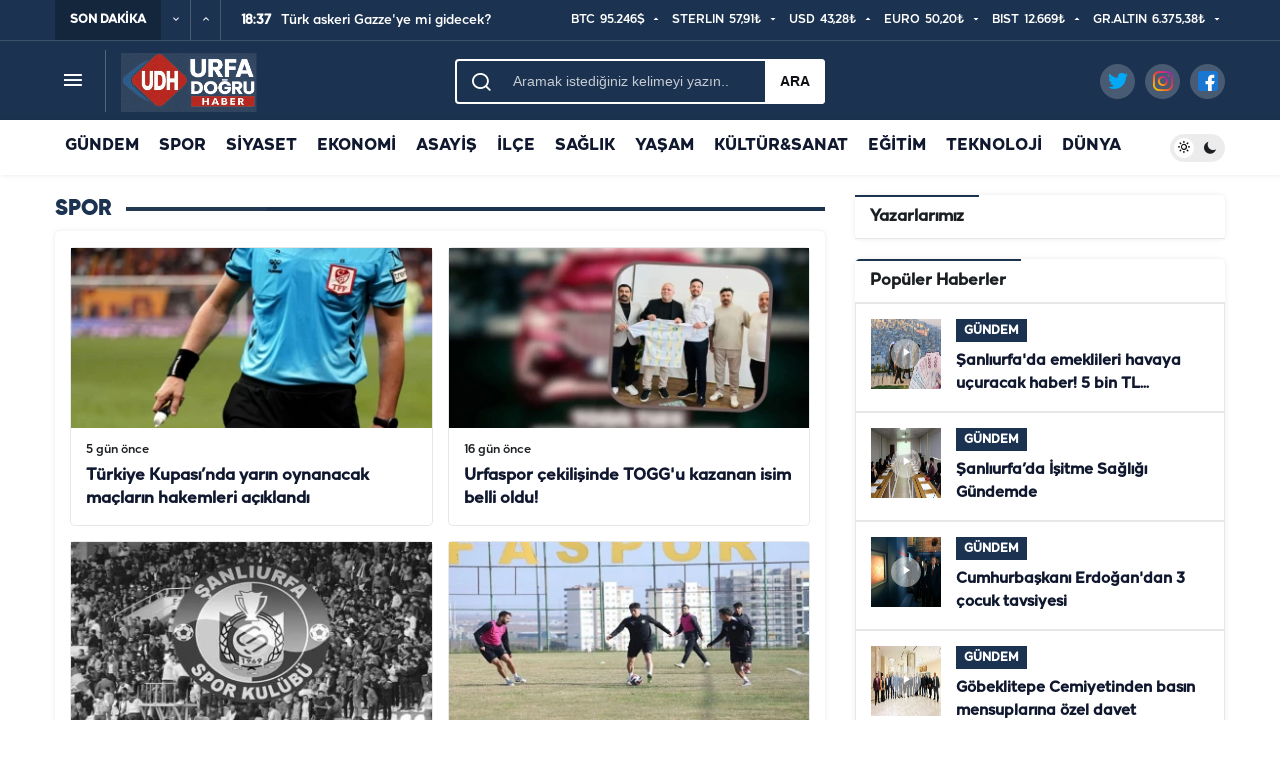

--- FILE ---
content_type: text/html; charset=UTF-8
request_url: https://www.urfadogruhaber.com/kategori/12/spor.html
body_size: 11410
content:
<!DOCTYPE html>

<html
    lang="tr-TR">


<head>
    <meta charset="utf-8" />

                <title>SPOR Haberleri</title>
        
    <meta name="author" content="Sinekkuşu İnternet Hizmetleri">
    <meta name="developer" content="Sinekkuşu İnternet Hizmetleri" />
    <meta name="designer" content="Sinekkuşu İnternet Hizmetleri" />
    <link rel="alternate" type="application/rss+xml" title="RSS servisi" href="https://www.urfadogruhaber.com/news_sitemap.xml" />
    <link rel=manifest href="https://www.urfadogruhaber.com/manifest.json">
    <meta name="viewport" content="width=device-width, initial-scale=1" />
    <link rel="shortcut icon" href="https://www.urfadogruhaber.com/upload/fav.png" />
    <meta name="csrf-token" content="dm1hJuFCYzBIMBThiw6qQkwnbEdYlSfTvqH276dr">

    <meta name="msapplication-TileImage"
        content="https://www.urfadogruhaber.com/upload/fav.png" />
    <link rel="apple-touch-icon" sizes="152x152"
        href="https://www.urfadogruhaber.com/upload/fav.png" />
    <link rel="apple-touch-icon" sizes="144x144"
        href="https://www.urfadogruhaber.com/upload/fav.png" />
    <link rel="apple-touch-icon" sizes="120x120"
        href="https://www.urfadogruhaber.com/upload/fav.png" />
    <link rel="apple-touch-icon" sizes="114x114"
        href="https://www.urfadogruhaber.com/upload/fav.png" />
    <link rel="apple-touch-icon" sizes="72x72"
        href="https://www.urfadogruhaber.com/upload/fav.png" />
    <link rel="apple-touch-icon-precomposed"
        href="https://www.urfadogruhaber.com/upload/fav.png" />
    
    			<meta name="description" content="SPOR Haberleri">
			<meta property="og:site_name" content="Urfa Doğru Haber " />
            <meta property="og:title" content="SPOR Haberleri" />
            <meta property="og:description" content="SPOR Haberleri" />
            <meta property="og:type" content="article" />
            <meta property="og:url" content="https://www.urfadogruhaber.com/kategori/12/spor.html" />
            <meta property="og:image" content="https://www.urfadogruhaber.com/assets/img/127768580_413241626710400_3997286044976336964_n.jpeg" />
            <meta property="og:image:width" content="706" />
            <meta property="og:image:height" content="431" />
            <meta property="og:image:alt" content="SPOR" />
            <link rel="amphtml" href="https://www.urfadogruhaber.com//kategori/12/spor.html?amp=true">
 			<meta property="og:image:type" content="image/jpeg"/>
    		<meta property="og:image:width" content="1274"/>
   			<meta property="og:image:height" content="664"/>
            <meta name="twitter:card" content="summary" />
            <meta name="twitter:site" content="@surfaekonomi" />
            <meta name="twitter:creator" content="@surfaekonomi" />
            <meta name="twitter:title" content="SPOR">
            <meta name="twitter:description" content="">
            <meta name="twitter:image" content="https://www.urfadogruhaber.com/assets/img/127768580_413241626710400_3997286044976336964_n.jpeg">
            <meta name="twitter:url" content="https://www.urfadogruhaber.com/kategori/12/spor.html">
            <link rel="canonical" href="https://www.urfadogruhaber.com/kategori/12/spor.html" />
            

	
<script async type="application/javascript"
        src="https://news.google.com/swg/js/v1/swg-basic.js"></script>
<script>
  (self.SWG_BASIC = self.SWG_BASIC || []).push( basicSubscriptions => {
    basicSubscriptions.init({
      type: "NewsArticle",
      isPartOfType: ["Product"],
      isPartOfProductId: "CAow9_qeDA:openaccess",
      clientOptions: { theme: "light", lang: "tr" },
    });
  });
</script>

            
                                    <link href="https://www.urfadogruhaber.com/prospeed/css/wc-blocks-vendors-style.css" rel="stylesheet" type="text/css" />
                                                <link href="https://www.urfadogruhaber.com/prospeed/css/wc-blocks-style.css" rel="stylesheet" type="text/css" />
                                                <link href="https://www.urfadogruhaber.com/prospeed/css/app.min.css" rel="stylesheet" type="text/css" />
                                                <link href="https://www.urfadogruhaber.com/prospeed/css/manset.css" rel="stylesheet" type="text/css" />
                                                <link href="https://www.urfadogruhaber.com/prospeed/css/swiper.min.css" rel="stylesheet" type="text/css" />
                                                <link href="https://www.urfadogruhaber.com/prospeed/css/font.css" rel="stylesheet" type="text/css" />
                            
    
    	
<!-- Google tag (gtag.js) -->
<script async src="https://www.googletagmanager.com/gtag/js?id=G-DV7T8TR7X2"></script>
<script>
  window.dataLayer = window.dataLayer || [];
  function gtag(){dataLayer.push(arguments);}
  gtag('js', new Date());

  gtag('config', 'G-DV7T8TR7X2');
</script>


	
    <style type="text/css">
        @charset "UTF-8";

        :root {
            --primary-color: #1b3250;
            --pro-block-shadow: 0 0px 5px 0 rgba(50, 53, 61, 0.1);
            --pro-block-radius: 5px;
            --pro-border-color: rgba(91, 97, 110, 0.15);
            --pro-border-color2: rgba(91, 97, 110, 0.2);
            --pro-border-color3: rgba(91, 97, 110, 0.2)
        }

         .prospeed-category-1.prospeed-category {
            --primary-color: #f1f2f3 !important
        }

         .prospeed-category-3.prospeed-category {
            --primary-color: #1b3250 !important
        }

         .prospeed-category-5.prospeed-category {
            --primary-color: #1b3250 !important
        }

         .prospeed-category-6.prospeed-category {
            --primary-color: #f2f241 !important
        }

         .prospeed-category-12.prospeed-category {
            --primary-color: #00d5ff !important
        }

         .prospeed-category-13.prospeed-category {
            --primary-color: #1b3250 !important
        }

         .prospeed-category-14.prospeed-category {
            --primary-color: #1b3250 !important
        }

         .prospeed-category-15.prospeed-category {
            --primary-color: #1b3250 !important
        }

         .prospeed-category-16.prospeed-category {
            --primary-color: #1b3250 !important
        }

         .prospeed-category-17.prospeed-category {
            --primary-color: #1b3250 !important
        }

         .prospeed-category-18.prospeed-category {
            --primary-color: #1b3250 !important
        }

         .prospeed-category-19.prospeed-category {
            --primary-color: #1b3250 !important
        }

            </style>

    </head>




<body    data-kt-name="alosgo">
    
        <!-- Google Tag Manager (noscript) -->
<noscript><iframe src="https://www.googletagmanager.com/ns.html?id=GTM-TLWS33DF"
height="0" width="0" style="display:none;visibility:hidden"></iframe></noscript>
<!-- End Google Tag Manager (noscript) -->

                <script type="application/ld+json">
                {
                    "@context": "http:\/\/schema.org",
                    "@type": "BreadcrumbList",
                    "itemListElement": [{
                        "@type": "ListItem",
                        "position": 1,
                        "item": {
                            "@id": "https://www.urfadogruhaber.com",
                            "name": "Ana Sayfa"
                        }
                    }, {
                        "@type": "ListItem",
                        "position": 2,
                        "item": {
                            "@id": "https://www.urfadogruhaber.com/kategori/12/spor.html",
                            "name": "SPOR Haberleri"
                        }
                    }]
                }
            </script>
<h1 class="sr-only" hidden> SPOR Haberleri</h1>
        
	<script type="application/ld+json">
        {
            "@context": "https://schema.org",
            "@type": "Organization",
            "name": "Urfa Doğru Haber ",
            "url": "https://www.urfadogruhaber.com",
            "logo": {
                "@type": "ImageObject",
                "url": "upload/logobeyaz.png",
                "width": 120,
                "height": 120
            },
            "sameAs": [
                "https://www.facebook.com/urfadogruhaberr",
                "https://twitter.com/surfaekonomi",
                "https://www.instagram.com/urfadogruhaberr",
                "https://www.youtube.com/"
            ],
            "description": "Haber, Haberler, Son Dakika Haberler",
            "disambiguatingDescription": "Türkiye'den haberler internet haber sitesinde. Son dakika haberleri internethaber.com'da okuyabilir sondakika dünya haberi ve spor, bilim teknoloji, sağlık, iş ve yerel habere ulaşabilirsiniz.",
            "slogan": "Şanlıurfa Sondakika Haberleri",
            "email": "info@urfadogruhaber.com",
            "telephone": "Telefon:  ",
            "address": {
                "@type":"PostalAddress",
                "addressRegion":"TR",
                "addressLocality":"Şanlıurfa",
                "postalCode":"",
                "streetAddress":""
            },
            "identifier": "https://www.urfadogruhaber.com",
            "legalName": ""
        }
    </script>
    <script type="application/ld+json">
    {
        "@context": "https:\/\/schema.org",
        "@type": "Organization",
        "url": "https://www.urfadogruhaber.com",
        "logo": "upload/logobeyaz.png"
    }    
    </script>
    <script type="application/ld+json">
    {
        "@context": "https:\/\/schema.org",
        "@type": "WebSite",
        "url": "https://www.urfadogruhaber.com",
        "potentialAction": [{
            "@type": "SearchAction",
            "target": "https://www.urfadogruhaber.com/arama?q={search_term_string}",
            "query-input": "required name=search_term_string"
        }]
    }    
    </script>
    
    


            
            <div class="site-head site-head-1 " >
    <header id="header" class="site-header">
    <div class="site-header-wrapper header-skin-dark">

                    <div class="site-subheader hidden-mobile">
    <div class="container">
        <div class="row site-row align-items-center justify-content-between">

            <div class="col">
                <div class="site-subheader-left d-flex flex-wrap no-gutters align-items-center">
                                            <div class="prospeed-ticker-wrapper col">
    <div class="row">
        <div class="col-auto pr-0">
            <div class="prospeed-ticker-heading"><span>Son Dakika</span></div>
        </div>
        <div class="prospeed-ticker-control pl-0 col-auto hidden-mobile"><button class="prospeed-ticker-prev"
                aria-label="Önceki"><i class="icon-arrow icon-180deg"></i></button><button aria-label="Sonraki"
                class="prospeed-ticker-next"><i class="icon-arrow"></i></button></div>
        <div class="prospeed-ticker col pl-0">
            <ul class="prospeed-ticker-slider">
                                <li><a href="https://www.urfadogruhaber.com/haber/2899/turk-askeri-gazzeye-mi-gidecek"><span
                            class="prospeed-ticker-date hidden-mobile">18:37 </span>
                        <h3 class="prospeed-ticker-title truncate truncate-1">Türk askeri Gazze&#039;ye mi gidecek?</h3>
                    </a></li>
				                <li><a href="https://www.urfadogruhaber.com/haber/2888/cumhurbaskani-erdogandan-hain-saldiriya-tepki"><span
                            class="prospeed-ticker-date hidden-mobile">20:26 </span>
                        <h3 class="prospeed-ticker-title truncate truncate-1">Cumhurbaşkanı Erdoğan&#039;dan hain saldırıya tepki</h3>
                    </a></li>
				            </ul>
        </div>
    </div>
</div>

                                   

                </div>
            </div>

            <div class="col-auto">
                <div class="site-subheader-right d-flex flex-wrap align-items-center">
                                        <div class="site-currencies">
    <div class="d-flex">
                <div class="site-currencies-item site-currencies-up-item">
                <span class="site-currencies-name">BTC</span>
                <span class="site-currencies-value">95.246$</span>
                <span class="site-currencies-change">
                                <i class="icon-caret"></i>
                </span>
        </div>
        <div class="site-currencies-item site-currencies-down-item">
                <span class="site-currencies-name">STERLIN</span>
                <span class="site-currencies-value">57,91₺</span>
                <span class="site-currencies-change">
                                <i class="icon-caret"></i>
                </span>
        </div>
        <div class="site-currencies-item site-currencies-up-item">
                        <span class="site-currencies-name">USD</span>
                        <span class="site-currencies-value">43,28₺</span>
                        <span class="site-currencies-change">
                                        <i class="icon-caret"></i>
                        </span>
        </div>
        <div class="site-currencies-item site-currencies-down-item">
                <span class="site-currencies-name">EURO</span>
                <span class="site-currencies-value">50,20₺</span>
                <span class="site-currencies-change">
                        <i class="icon-caret"></i>
                </span>
        </div>
        <div class="site-currencies-item site-currencies-up-item">
                <span class="site-currencies-name">BIST</span>
                <span class="site-currencies-value">12.669₺</span>
                <span class="site-currencies-change">
                        <i class="icon-caret"></i>
                </span>
        </div>
        <div class="site-currencies-item site-currencies-down-item">
                <span class="site-currencies-name">GR.ALTIN</span>
                <span class="site-currencies-value">6.375,38₺</span>
                <span class="site-currencies-change">
                        <i class="icon-caret"></i>
                </span>
        </div>
    </div>
</div>

                                </div>
            </div>

        </div>
    </div>
</div>
        
        <div class="site-header-top">
            <div class="container">
                <div class="row site-row justify-content-between align-items-center">
                    <div class="col">
                        <div class="site-header-top-left d-flex align-items-center">
                                                            <button title="Menü" class="site-mobil-menu-btn hidden-desktop" data-toggle="site-menu-block"><i
        class="icon-menu icon-3x"></i></button>
<button class="site-drawer-menu-btn hidden-mobile" title="Menüyü Aç" data-toggle="site-menu-block"><i
        class="icon-menu icon-3x"></i></button>
   

                <div class="site-header-logo">
    <a href="https://www.urfadogruhaber.com" title="prospeed"><img loading="true" class="logo-light"
            src="https://www.urfadogruhaber.com/upload/logobeyaz.png"
            srcset="https://www.urfadogruhaber.com/upload/logobeyaz.png 2x,   https://www.urfadogruhaber.com/upload/logobeyaz.png 1x" alt="Urfa Doğru Haber "
            width="137" height="35" /></a>
	
	
</div>



                                                    </div>
                    </div>
                                            <div class="col hidden-mobile">
    <div class="site-header-top-center">
        <form role="search" method="get" class="site-header-search-form"
            action="https://www.urfadogruhaber.com/arama">
            <i class="icon-search"></i>
            <input data-style="row" id="prospeed-ajax-search" type="text"
                placeholder="Aramak istediğiniz kelimeyi yazın.." value="" name="q" />
            <button type="submit">Ara</button>
            <div id="prospeed-loader"></div>
        </form>
    </div>
</div>
                    
                    <div class="col-auto col-lg">
                        <div class="site-header-top-right">
                                                            <!--begin::Menu link-->
            <a href="https://twitter.com/surfaekonomi" target="_blank" class="menu-link px-3 header-btn-icon">
                <img alt="twitter" src="https://www.urfadogruhaber.com/bulut/media/svg/social-logos/twitter.svg" class="h-20px" width="20px" height="20px"/>
            </a>
            <!--end::Menu link-->
                    <!--begin::Menu link-->
            <a href="https://www.instagram.com/urfadogruhaberr" target="_blank" class="menu-link px-3 header-btn-icon">
                <img alt="instagram" src="https://www.urfadogruhaber.com/bulut/media/svg/social-logos/instagram.svg" class="h-20px" width="20px" height="20px"/>
            </a>
            <!--end::Menu link-->
                    <!--begin::Menu link-->
            <a href="https://www.facebook.com/urfadogruhaberr" target="_blank" class="menu-link px-3 header-btn-icon">
                <img alt="facebook" src="https://www.urfadogruhaber.com/bulut/media/svg/social-logos/facebook.svg" class="h-20px" width="20px" height="20px"/>
            </a>
            <!--end::Menu link-->
        
                                                    </div>
                    </div>

                </div>
            </div>
        </div>
    </div>
            <div id="site-menu-block">
    <div class="container">
        <div class="row">
            <ul id="menu-buyuk-menu" class="site-menu-block">
				 <li id="menu-item-2612"
                    class="menu-item menu-item-type-custom menu-item-object-custom menu-item-has-children menu-item-1231">
                    <a href="#">Kategoriler</a>
                    <ul class="sub-menu">
                 <li id="menu-item-1}"
                class="menu-item menu-item-type-custom menu-item-object-custom menu-item-has-children menu-item-1}">
                    <a href="https://www.urfadogruhaber.com/kategori/1/dunya.html"
                        title="DÜNYA">DÜNYA</a>
                </li>
                                <li id="menu-item-3}"
                class="menu-item menu-item-type-custom menu-item-object-custom menu-item-has-children menu-item-3}">
                    <a href="https://www.urfadogruhaber.com/kategori/3/ilce.html"
                        title="İLÇE">İLÇE</a>
                </li>
                                <li id="menu-item-5}"
                class="menu-item menu-item-type-custom menu-item-object-custom menu-item-has-children menu-item-5}">
                    <a href="https://www.urfadogruhaber.com/kategori/5/teknoloji.html"
                        title="TEKNOLOJİ">TEKNOLOJİ</a>
                </li>
                                <li id="menu-item-6}"
                class="menu-item menu-item-type-custom menu-item-object-custom menu-item-has-children menu-item-6}">
                    <a href="https://www.urfadogruhaber.com/kategori/6/siyaset.html"
                        title="SİYASET">SİYASET</a>
                </li>
                                <li id="menu-item-12}"
                class="menu-item menu-item-type-custom menu-item-object-custom menu-item-has-children menu-item-12}">
                    <a href="https://www.urfadogruhaber.com/kategori/12/spor.html"
                        title="SPOR">SPOR</a>
                </li>
                                <li id="menu-item-13}"
                class="menu-item menu-item-type-custom menu-item-object-custom menu-item-has-children menu-item-13}">
                    <a href="https://www.urfadogruhaber.com/kategori/13/gundem.html"
                        title="GÜNDEM">GÜNDEM</a>
                </li>
                                <li id="menu-item-14}"
                class="menu-item menu-item-type-custom menu-item-object-custom menu-item-has-children menu-item-14}">
                    <a href="https://www.urfadogruhaber.com/kategori/14/ekonomi.html"
                        title="EKONOMİ">EKONOMİ</a>
                </li>
                                <li id="menu-item-15}"
                class="menu-item menu-item-type-custom menu-item-object-custom menu-item-has-children menu-item-15}">
                    <a href="https://www.urfadogruhaber.com/kategori/15/asayis.html"
                        title="ASAYİŞ">ASAYİŞ</a>
                </li>
                                <li id="menu-item-16}"
                class="menu-item menu-item-type-custom menu-item-object-custom menu-item-has-children menu-item-16}">
                    <a href="https://www.urfadogruhaber.com/kategori/16/saglik.html"
                        title="SAĞLIK">SAĞLIK</a>
                </li>
                                <li id="menu-item-17}"
                class="menu-item menu-item-type-custom menu-item-object-custom menu-item-has-children menu-item-17}">
                    <a href="https://www.urfadogruhaber.com/kategori/17/yasam.html"
                        title="YAŞAM">YAŞAM</a>
                </li>
                                <li id="menu-item-18}"
                class="menu-item menu-item-type-custom menu-item-object-custom menu-item-has-children menu-item-18}">
                    <a href="https://www.urfadogruhaber.com/kategori/18/kultur--sanat.html"
                        title="KÜLTÜR &amp; SANAT">KÜLTÜR &amp; SANAT</a>
                </li>
                                <li id="menu-item-19}"
                class="menu-item menu-item-type-custom menu-item-object-custom menu-item-has-children menu-item-19}">
                    <a href="https://www.urfadogruhaber.com/kategori/19/egitim.html"
                        title="EĞİTİM">EĞİTİM</a>
                </li>
                                                    </ul>
                </li>
               
                <li id="menu-item-2612"
                    class="menu-item menu-item-type-custom menu-item-object-custom menu-item-has-children menu-item-1231">
                    <a href="#">Diğer İçerikler</a>
                    <ul class="sub-menu">
                        
                    </ul>
                </li>
                <li id="menu-item-2124"
                class="menu-item menu-item-type-custom menu-item-object-custom menu-item-has-children menu-item-2112">
                <a href="#">Kurumsal</a>
                <ul class="sub-menu">
                    
                </ul>
            </li>
            </ul>
           
        </div>
    </div>
</div>


    
</header>
</div>
    
            <nav id="navbar" class="site-navbar hidden-mobile navbar-skin-light">
    <div class="site-navbar-wrapper site-navbar-wrapper-fixed">
        <div class="container">
            <div class="navbar-row">
                <ul id="menu-navbar" class="site-navbar-nav"><li id="menu-item-109"  class=" menu-item menu-item-type-custom menu-item-object-custom menu-item-109"><a href="https://www.urfadogruhaber.com/kategori/13/gundem.html" > GÜNDEM <ul class="dropdown-menu"></ul></a></li><li id="menu-item-98"  class=" menu-item menu-item-type-custom menu-item-object-custom menu-item-98"><a href="https://www.urfadogruhaber.com/kategori/12/spor.html" > SPOR <ul class="dropdown-menu"></ul></a></li><li id="menu-item-92"  class=" menu-item menu-item-type-custom menu-item-object-custom menu-item-92"><a href="https://www.urfadogruhaber.com/kategori/6/siyaset.html" > SİYASET <ul class="dropdown-menu"></ul></a></li><li id="menu-item-113"  class=" menu-item menu-item-type-custom menu-item-object-custom menu-item-113"><a href="https://www.urfadogruhaber.com/kategori/14/ekonomi.html" > EKONOMİ <ul class="dropdown-menu"></ul></a></li><li id="menu-item-94"  class=" menu-item menu-item-type-custom menu-item-object-custom menu-item-94"><a href="https://www.urfadogruhaber.com/kategori/15/asayis.html" > ASAYİŞ <ul class="dropdown-menu"></ul></a></li><li id="menu-item-91"  class=" menu-item menu-item-type-custom menu-item-object-custom menu-item-91"><a href="https://www.urfadogruhaber.com/kategori/3/ilce.html" > İLÇE <ul class="dropdown-menu"></ul></a></li><li id="menu-item-90"  class=" menu-item menu-item-type-custom menu-item-object-custom menu-item-90"><a href="https://www.urfadogruhaber.com/kategori/16/saglik.html" > SAĞLIK <ul class="dropdown-menu"></ul></a></li><li id="menu-item-114"  class=" menu-item menu-item-type-custom menu-item-object-custom menu-item-114"><a href="https://www.urfadogruhaber.com/kategori/17/yasam.html" > YAŞAM <ul class="dropdown-menu"></ul></a></li><li id="menu-item-115"  class=" menu-item menu-item-type-custom menu-item-object-custom menu-item-115"><a href="https://www.urfadogruhaber.com/kategori/18/kultur--sanat.html" > KÜLTÜR&SANAT <ul class="dropdown-menu"></ul></a></li><li id="menu-item-116"  class=" menu-item menu-item-type-custom menu-item-object-custom menu-item-116"><a href="https://www.urfadogruhaber.com/kategori/19/egitim.html" > EĞİTİM <ul class="dropdown-menu"></ul></a></li><li id="menu-item-117"  class=" menu-item menu-item-type-custom menu-item-object-custom menu-item-117"><a href="https://www.urfadogruhaber.com/kategori/5/teknoloji.html" > TEKNOLOJİ <ul class="dropdown-menu"></ul></a></li><li id="menu-item-118"  class=" menu-item menu-item-type-custom menu-item-object-custom menu-item-118"><a href="https://www.urfadogruhaber.com/kategori/1/dunya.html" > DÜNYA <ul class="dropdown-menu"></ul></a></li></ul>
                                <div class="prospeed-mode-change" title="Mod Değiştir">
    <div class="prospeed-switch-button">
        <div class="prospeed-switch"></div>
    </div>
</div>
                    </div>
        </div>
    </div>
</nav>

    

    </div>
    <!--begin::Main-->
    

            <!--begin::Container-->
        <main id="main" class="site-main">
            <div class="container  ">
                <div class="row">
                    <div class="prospeed-widget-area prospeed-widgets-content">

        <div class="col-12 col-lg-8">
            <div class="row">
				                <div class="col-12">
                    <div class="kirmizi">
                        <div class="section-title">
                            <span class="title">SPOR</span>
                        </div>
                    </div>
                </div>
				
                <div class="col-12">

                    <div class="prospeed-section prospeed-posts-style-2 column_x_gutter">
                        <div class="row m-0 py-1 equal-height" prospeed-data-load-more="">
							                                                            <div class="col-12 col-md-6 toinfinite">
                                    <div class="prospeed-post-item prospeed-post-grid-item">
                                        <a href="https://www.urfadogruhaber.com/haber/3000/turkiye-kupasinda-yarin-oynanacak-maclarin"
                                            class="prospeed-post-href" aria-label="Türkiye Kupası’nda yarın oynanacak maçların hakemleri açıklandı"></a>
                                        <button class="prospeed-add-bookmark prospeed-add-bookmark-738"
                                            data-nonce="ade6a92141" data-post-id="738" title="Favorilerime Ekle"><i
                                                class="icon-bookmark-o"></i></button>
                                        <div class="prospeed-post-thumb">
                                            <img width="370" height="185"
                                                src="https://www.urfadogruhaber.com/assets/img/6564-1768206254-1768211822.jpg"
                                                class="attachment-prospeed-post-3 size-prospeed-post-3 wp-post-image"
                                                alt="17" decoding="async"
                                                srcset="https://www.urfadogruhaber.com/assets/img/6564-1768206254-1768211822.jpg 370w,  https://www.urfadogruhaber.com/assets/medium/6564-1768206254-1768211822.jpg 570w"
                                                sizes="(max-width: 370px) 100vw, 370px">
                                        </div>

                                        <div class="prospeed-post-content">
                                            <span class="prospeed-post-date">
                                                                                                    5
                                                    gün önce
                                                                                            </span>
                                            <h3 class="prospeed-post-headline truncate truncate-3"><a
                                                    href="https://www.urfadogruhaber.com/haber/3000/turkiye-kupasinda-yarin-oynanacak-maclarin"
                                                    rel="bookmark">Türkiye Kupası’nda yarın oynanacak maçların hakemleri açıklandı</a></h3>
                                        </div>
                                    </div>
                                </div>
                                                            <div class="col-12 col-md-6 toinfinite">
                                    <div class="prospeed-post-item prospeed-post-grid-item">
                                        <a href="https://www.urfadogruhaber.com/haber/2924/urfaspor-cekilisinde-toggu-kazanan-isim"
                                            class="prospeed-post-href" aria-label="Urfaspor çekilişinde TOGG&#039;u kazanan isim belli oldu!"></a>
                                        <button class="prospeed-add-bookmark prospeed-add-bookmark-738"
                                            data-nonce="ade6a92141" data-post-id="738" title="Favorilerime Ekle"><i
                                                class="icon-bookmark-o"></i></button>
                                        <div class="prospeed-post-thumb">
                                            <img width="370" height="185"
                                                src="https://www.urfadogruhaber.com/assets/img/c7cd4c6c-f4e1-43d2-b778-e8f756fd3847-1767272251.jpg"
                                                class="attachment-prospeed-post-3 size-prospeed-post-3 wp-post-image"
                                                alt="17" decoding="async"
                                                srcset="https://www.urfadogruhaber.com/assets/img/c7cd4c6c-f4e1-43d2-b778-e8f756fd3847-1767272251.jpg 370w,  https://www.urfadogruhaber.com/assets/medium/c7cd4c6c-f4e1-43d2-b778-e8f756fd3847-1767272251.jpg 570w"
                                                sizes="(max-width: 370px) 100vw, 370px">
                                        </div>

                                        <div class="prospeed-post-content">
                                            <span class="prospeed-post-date">
                                                                                                    16
                                                    gün önce
                                                                                            </span>
                                            <h3 class="prospeed-post-headline truncate truncate-3"><a
                                                    href="https://www.urfadogruhaber.com/haber/2924/urfaspor-cekilisinde-toggu-kazanan-isim"
                                                    rel="bookmark">Urfaspor çekilişinde TOGG&#039;u kazanan isim belli oldu!</a></h3>
                                        </div>
                                    </div>
                                </div>
                                                            <div class="col-12 col-md-6 toinfinite">
                                    <div class="prospeed-post-item prospeed-post-grid-item">
                                        <a href="https://www.urfadogruhaber.com/haber/2861/sanliurfaspor-sporun-birlestirici-gucuyle-istanbulda"
                                            class="prospeed-post-href" aria-label="Şanlıurfaspor sporun birleştirici gücüyle İstanbul’da tanıtılıyor"></a>
                                        <button class="prospeed-add-bookmark prospeed-add-bookmark-738"
                                            data-nonce="ade6a92141" data-post-id="738" title="Favorilerime Ekle"><i
                                                class="icon-bookmark-o"></i></button>
                                        <div class="prospeed-post-thumb">
                                            <img width="370" height="185"
                                                src="https://www.urfadogruhaber.com/assets/img/9baf8bf1-fa5c-4e4e-847d-db4da0b6e868-1766694017.jpg"
                                                class="attachment-prospeed-post-3 size-prospeed-post-3 wp-post-image"
                                                alt="17" decoding="async"
                                                srcset="https://www.urfadogruhaber.com/assets/img/9baf8bf1-fa5c-4e4e-847d-db4da0b6e868-1766694017.jpg 370w,  https://www.urfadogruhaber.com/assets/medium/9baf8bf1-fa5c-4e4e-847d-db4da0b6e868-1766694017.jpg 570w"
                                                sizes="(max-width: 370px) 100vw, 370px">
                                        </div>

                                        <div class="prospeed-post-content">
                                            <span class="prospeed-post-date">
                                                                                                    23
                                                    gün önce
                                                                                            </span>
                                            <h3 class="prospeed-post-headline truncate truncate-3"><a
                                                    href="https://www.urfadogruhaber.com/haber/2861/sanliurfaspor-sporun-birlestirici-gucuyle-istanbulda"
                                                    rel="bookmark">Şanlıurfaspor sporun birleştirici gücüyle İstanbul’da tanıtılıyor</a></h3>
                                        </div>
                                    </div>
                                </div>
                                                            <div class="col-12 col-md-6 toinfinite">
                                    <div class="prospeed-post-item prospeed-post-grid-item">
                                        <a href="https://www.urfadogruhaber.com/haber/2835/sanliurfaspor-ankaraspor-maci-hazirliklarina-basladi"
                                            class="prospeed-post-href" aria-label="Şanlıurfaspor, Ankaraspor Maçı Hazırlıklarına Başladı"></a>
                                        <button class="prospeed-add-bookmark prospeed-add-bookmark-738"
                                            data-nonce="ade6a92141" data-post-id="738" title="Favorilerime Ekle"><i
                                                class="icon-bookmark-o"></i></button>
                                        <div class="prospeed-post-thumb">
                                            <img width="370" height="185"
                                                src="https://www.urfadogruhaber.com/assets/img/da6056d7-aece-4a4c-b7ad-9a2ad8917067-1766474859.jpg"
                                                class="attachment-prospeed-post-3 size-prospeed-post-3 wp-post-image"
                                                alt="17" decoding="async"
                                                srcset="https://www.urfadogruhaber.com/assets/img/da6056d7-aece-4a4c-b7ad-9a2ad8917067-1766474859.jpg 370w,  https://www.urfadogruhaber.com/assets/medium/da6056d7-aece-4a4c-b7ad-9a2ad8917067-1766474859.jpg 570w"
                                                sizes="(max-width: 370px) 100vw, 370px">
                                        </div>

                                        <div class="prospeed-post-content">
                                            <span class="prospeed-post-date">
                                                                                                    25
                                                    gün önce
                                                                                            </span>
                                            <h3 class="prospeed-post-headline truncate truncate-3"><a
                                                    href="https://www.urfadogruhaber.com/haber/2835/sanliurfaspor-ankaraspor-maci-hazirliklarina-basladi"
                                                    rel="bookmark">Şanlıurfaspor, Ankaraspor Maçı Hazırlıklarına Başladı</a></h3>
                                        </div>
                                    </div>
                                </div>
                                                            <div class="col-12 col-md-6 toinfinite">
                                    <div class="prospeed-post-item prospeed-post-grid-item">
                                        <a href="https://www.urfadogruhaber.com/haber/2824/sanliurfaspor-yine-ertelendi-iste-nedeni"
                                            class="prospeed-post-href" aria-label="Şanlıurfaspor yine ertelendi! İşte nedeni..."></a>
                                        <button class="prospeed-add-bookmark prospeed-add-bookmark-738"
                                            data-nonce="ade6a92141" data-post-id="738" title="Favorilerime Ekle"><i
                                                class="icon-bookmark-o"></i></button>
                                        <div class="prospeed-post-thumb">
                                            <img width="370" height="185"
                                                src="https://www.urfadogruhaber.com/assets/img/df7f37b3-75a8-4674-82ac-89392dd28e0e-1766394303.jpg"
                                                class="attachment-prospeed-post-3 size-prospeed-post-3 wp-post-image"
                                                alt="17" decoding="async"
                                                srcset="https://www.urfadogruhaber.com/assets/img/df7f37b3-75a8-4674-82ac-89392dd28e0e-1766394303.jpg 370w,  https://www.urfadogruhaber.com/assets/medium/df7f37b3-75a8-4674-82ac-89392dd28e0e-1766394303.jpg 570w"
                                                sizes="(max-width: 370px) 100vw, 370px">
                                        </div>

                                        <div class="prospeed-post-content">
                                            <span class="prospeed-post-date">
                                                                                                    26
                                                    gün önce
                                                                                            </span>
                                            <h3 class="prospeed-post-headline truncate truncate-3"><a
                                                    href="https://www.urfadogruhaber.com/haber/2824/sanliurfaspor-yine-ertelendi-iste-nedeni"
                                                    rel="bookmark">Şanlıurfaspor yine ertelendi! İşte nedeni...</a></h3>
                                        </div>
                                    </div>
                                </div>
                                                            <div class="col-12 col-md-6 toinfinite">
                                    <div class="prospeed-post-item prospeed-post-grid-item">
                                        <a href="https://www.urfadogruhaber.com/haber/2818/sanliurfaspor-70-dakika-10-kisi"
                                            class="prospeed-post-href" aria-label="Şanlıurfaspor 70 dakika 10 kişi oynadı! Liderliği bırakmadı"></a>
                                        <button class="prospeed-add-bookmark prospeed-add-bookmark-738"
                                            data-nonce="ade6a92141" data-post-id="738" title="Favorilerime Ekle"><i
                                                class="icon-bookmark-o"></i></button>
                                        <div class="prospeed-post-thumb">
                                            <img width="370" height="185"
                                                src="https://www.urfadogruhaber.com/assets/img/mac-galibiyet-1766232194-1766309661.gif"
                                                class="attachment-prospeed-post-3 size-prospeed-post-3 wp-post-image"
                                                alt="17" decoding="async"
                                                srcset="https://www.urfadogruhaber.com/assets/img/mac-galibiyet-1766232194-1766309661.gif 370w,  https://www.urfadogruhaber.com/assets/medium/mac-galibiyet-1766232194-1766309661.gif 570w"
                                                sizes="(max-width: 370px) 100vw, 370px">
                                        </div>

                                        <div class="prospeed-post-content">
                                            <span class="prospeed-post-date">
                                                                                                    27
                                                    gün önce
                                                                                            </span>
                                            <h3 class="prospeed-post-headline truncate truncate-3"><a
                                                    href="https://www.urfadogruhaber.com/haber/2818/sanliurfaspor-70-dakika-10-kisi"
                                                    rel="bookmark">Şanlıurfaspor 70 dakika 10 kişi oynadı! Liderliği bırakmadı</a></h3>
                                        </div>
                                    </div>
                                </div>
                                                            <div class="col-12 col-md-6 toinfinite">
                                    <div class="prospeed-post-item prospeed-post-grid-item">
                                        <a href="https://www.urfadogruhaber.com/haber/2799/sanliurfasporda-muglaspor-mesaisi-basladi"
                                            class="prospeed-post-href" aria-label="Şanlıurfaspor’da Muğlaspor Mesaisi Başladı"></a>
                                        <button class="prospeed-add-bookmark prospeed-add-bookmark-738"
                                            data-nonce="ade6a92141" data-post-id="738" title="Favorilerime Ekle"><i
                                                class="icon-bookmark-o"></i></button>
                                        <div class="prospeed-post-thumb">
                                            <img width="370" height="185"
                                                src="https://www.urfadogruhaber.com/assets/img/dfxd-1766065414-1766137437.jpg"
                                                class="attachment-prospeed-post-3 size-prospeed-post-3 wp-post-image"
                                                alt="17" decoding="async"
                                                srcset="https://www.urfadogruhaber.com/assets/img/dfxd-1766065414-1766137437.jpg 370w,  https://www.urfadogruhaber.com/assets/medium/dfxd-1766065414-1766137437.jpg 570w"
                                                sizes="(max-width: 370px) 100vw, 370px">
                                        </div>

                                        <div class="prospeed-post-content">
                                            <span class="prospeed-post-date">
                                                                                                    29
                                                    gün önce
                                                                                            </span>
                                            <h3 class="prospeed-post-headline truncate truncate-3"><a
                                                    href="https://www.urfadogruhaber.com/haber/2799/sanliurfasporda-muglaspor-mesaisi-basladi"
                                                    rel="bookmark">Şanlıurfaspor’da Muğlaspor Mesaisi Başladı</a></h3>
                                        </div>
                                    </div>
                                </div>
                                                            <div class="col-12 col-md-6 toinfinite">
                                    <div class="prospeed-post-item prospeed-post-grid-item">
                                        <a href="https://www.urfadogruhaber.com/haber/2793/sanliurfasporun-liderligini-boyle-kutladilar"
                                            class="prospeed-post-href" aria-label="Şanlıurfaspor&#039;un liderliğini böyle kutladılar"></a>
                                        <button class="prospeed-add-bookmark prospeed-add-bookmark-738"
                                            data-nonce="ade6a92141" data-post-id="738" title="Favorilerime Ekle"><i
                                                class="icon-bookmark-o"></i></button>
                                        <div class="prospeed-post-thumb">
                                            <img width="370" height="185"
                                                src="https://www.urfadogruhaber.com/assets/img/281a26ec-0197-4468-8397-36ac2273e325-1766050496.jpg"
                                                class="attachment-prospeed-post-3 size-prospeed-post-3 wp-post-image"
                                                alt="17" decoding="async"
                                                srcset="https://www.urfadogruhaber.com/assets/img/281a26ec-0197-4468-8397-36ac2273e325-1766050496.jpg 370w,  https://www.urfadogruhaber.com/assets/medium/281a26ec-0197-4468-8397-36ac2273e325-1766050496.jpg 570w"
                                                sizes="(max-width: 370px) 100vw, 370px">
                                        </div>

                                        <div class="prospeed-post-content">
                                            <span class="prospeed-post-date">
                                                                                                    30
                                                    gün önce
                                                                                            </span>
                                            <h3 class="prospeed-post-headline truncate truncate-3"><a
                                                    href="https://www.urfadogruhaber.com/haber/2793/sanliurfasporun-liderligini-boyle-kutladilar"
                                                    rel="bookmark">Şanlıurfaspor&#039;un liderliğini böyle kutladılar</a></h3>
                                        </div>
                                    </div>
                                </div>
                                                            <div class="col-12 col-md-6 toinfinite">
                                    <div class="prospeed-post-item prospeed-post-grid-item">
                                        <a href="https://www.urfadogruhaber.com/haber/2763/sanliurfaspordan-deplasmanda-gol-yagmuru-4-2"
                                            class="prospeed-post-href" aria-label="Şanlıurfaspor’dan deplasmanda gol yağmuru: 4-2"></a>
                                        <button class="prospeed-add-bookmark prospeed-add-bookmark-738"
                                            data-nonce="ade6a92141" data-post-id="738" title="Favorilerime Ekle"><i
                                                class="icon-bookmark-o"></i></button>
                                        <div class="prospeed-post-thumb">
                                            <img width="370" height="185"
                                                src="https://www.urfadogruhaber.com/assets/img/3334-1765891945-1765920097.jpg"
                                                class="attachment-prospeed-post-3 size-prospeed-post-3 wp-post-image"
                                                alt="17" decoding="async"
                                                srcset="https://www.urfadogruhaber.com/assets/img/3334-1765891945-1765920097.jpg 370w,  https://www.urfadogruhaber.com/assets/medium/3334-1765891945-1765920097.jpg 570w"
                                                sizes="(max-width: 370px) 100vw, 370px">
                                        </div>

                                        <div class="prospeed-post-content">
                                            <span class="prospeed-post-date">
                                                                                                    32
                                                    gün önce
                                                                                            </span>
                                            <h3 class="prospeed-post-headline truncate truncate-3"><a
                                                    href="https://www.urfadogruhaber.com/haber/2763/sanliurfaspordan-deplasmanda-gol-yagmuru-4-2"
                                                    rel="bookmark">Şanlıurfaspor’dan deplasmanda gol yağmuru: 4-2</a></h3>
                                        </div>
                                    </div>
                                </div>
                                                            <div class="col-12 col-md-6 toinfinite">
                                    <div class="prospeed-post-item prospeed-post-grid-item">
                                        <a href="https://www.urfadogruhaber.com/haber/2753/kastamonuspor-sanliurfaspor-macinin-hakemi-aciklandi"
                                            class="prospeed-post-href" aria-label="Kastamonuspor-Şanlıurfaspor maçının hakemi açıklandı!"></a>
                                        <button class="prospeed-add-bookmark prospeed-add-bookmark-738"
                                            data-nonce="ade6a92141" data-post-id="738" title="Favorilerime Ekle"><i
                                                class="icon-bookmark-o"></i></button>
                                        <div class="prospeed-post-thumb">
                                            <img width="370" height="185"
                                                src="https://www.urfadogruhaber.com/assets/img/spor-1765831832.jpg"
                                                class="attachment-prospeed-post-3 size-prospeed-post-3 wp-post-image"
                                                alt="17" decoding="async"
                                                srcset="https://www.urfadogruhaber.com/assets/img/spor-1765831832.jpg 370w,  https://www.urfadogruhaber.com/assets/medium/spor-1765831832.jpg 570w"
                                                sizes="(max-width: 370px) 100vw, 370px">
                                        </div>

                                        <div class="prospeed-post-content">
                                            <span class="prospeed-post-date">
                                                                                                    33
                                                    gün önce
                                                                                            </span>
                                            <h3 class="prospeed-post-headline truncate truncate-3"><a
                                                    href="https://www.urfadogruhaber.com/haber/2753/kastamonuspor-sanliurfaspor-macinin-hakemi-aciklandi"
                                                    rel="bookmark">Kastamonuspor-Şanlıurfaspor maçının hakemi açıklandı!</a></h3>
                                        </div>
                                    </div>
                                </div>
                                                            <div class="col-12 col-md-6 toinfinite">
                                    <div class="prospeed-post-item prospeed-post-grid-item">
                                        <a href="https://www.urfadogruhaber.com/haber/2744/viransehir-belediyespor-diyarbakirda-kazandi-liderligini"
                                            class="prospeed-post-href" aria-label="Viranşehir Belediyespor Diyarbakır’da Kazandı, Liderliğini Perçinledi"></a>
                                        <button class="prospeed-add-bookmark prospeed-add-bookmark-738"
                                            data-nonce="ade6a92141" data-post-id="738" title="Favorilerime Ekle"><i
                                                class="icon-bookmark-o"></i></button>
                                        <div class="prospeed-post-thumb">
                                            <img width="370" height="185"
                                                src="https://www.urfadogruhaber.com/assets/img/whatsapp-image-2025-12-15-at-105547-1765785461.jpeg"
                                                class="attachment-prospeed-post-3 size-prospeed-post-3 wp-post-image"
                                                alt="17" decoding="async"
                                                srcset="https://www.urfadogruhaber.com/assets/img/whatsapp-image-2025-12-15-at-105547-1765785461.jpeg 370w,  https://www.urfadogruhaber.com/assets/medium/whatsapp-image-2025-12-15-at-105547-1765785461.jpeg 570w"
                                                sizes="(max-width: 370px) 100vw, 370px">
                                        </div>

                                        <div class="prospeed-post-content">
                                            <span class="prospeed-post-date">
                                                                                                    33
                                                    gün önce
                                                                                            </span>
                                            <h3 class="prospeed-post-headline truncate truncate-3"><a
                                                    href="https://www.urfadogruhaber.com/haber/2744/viransehir-belediyespor-diyarbakirda-kazandi-liderligini"
                                                    rel="bookmark">Viranşehir Belediyespor Diyarbakır’da Kazandı, Liderliğini Perçinledi</a></h3>
                                        </div>
                                    </div>
                                </div>
                                                            <div class="col-12 col-md-6 toinfinite">
                                    <div class="prospeed-post-item prospeed-post-grid-item">
                                        <a href="https://www.urfadogruhaber.com/haber/2742/siverek-belediyesporda-sasirtan-ayrilik"
                                            class="prospeed-post-href" aria-label="Siverek Belediyespor’da Şaşırtan Ayrılık"></a>
                                        <button class="prospeed-add-bookmark prospeed-add-bookmark-738"
                                            data-nonce="ade6a92141" data-post-id="738" title="Favorilerime Ekle"><i
                                                class="icon-bookmark-o"></i></button>
                                        <div class="prospeed-post-thumb">
                                            <img width="370" height="185"
                                                src="https://www.urfadogruhaber.com/assets/img/whatsapp-image-2025-12-14-at-193942-1765784094.jpeg"
                                                class="attachment-prospeed-post-3 size-prospeed-post-3 wp-post-image"
                                                alt="17" decoding="async"
                                                srcset="https://www.urfadogruhaber.com/assets/img/whatsapp-image-2025-12-14-at-193942-1765784094.jpeg 370w,  https://www.urfadogruhaber.com/assets/medium/whatsapp-image-2025-12-14-at-193942-1765784094.jpeg 570w"
                                                sizes="(max-width: 370px) 100vw, 370px">
                                        </div>

                                        <div class="prospeed-post-content">
                                            <span class="prospeed-post-date">
                                                                                                    33
                                                    gün önce
                                                                                            </span>
                                            <h3 class="prospeed-post-headline truncate truncate-3"><a
                                                    href="https://www.urfadogruhaber.com/haber/2742/siverek-belediyesporda-sasirtan-ayrilik"
                                                    rel="bookmark">Siverek Belediyespor’da Şaşırtan Ayrılık</a></h3>
                                        </div>
                                    </div>
                                </div>
                                                            <div class="col-12 col-md-6 toinfinite">
                                    <div class="prospeed-post-item prospeed-post-grid-item">
                                        <a href="https://www.urfadogruhaber.com/haber/2707/ogretmenler-gunu-tenis-turnuvasi-sona"
                                            class="prospeed-post-href" aria-label="Öğretmenler günü tenis turnuvası sona erdi"></a>
                                        <button class="prospeed-add-bookmark prospeed-add-bookmark-738"
                                            data-nonce="ade6a92141" data-post-id="738" title="Favorilerime Ekle"><i
                                                class="icon-bookmark-o"></i></button>
                                        <div class="prospeed-post-thumb">
                                            <img width="370" height="185"
                                                src="https://www.urfadogruhaber.com/assets/img/3-1764586251.jpeg"
                                                class="attachment-prospeed-post-3 size-prospeed-post-3 wp-post-image"
                                                alt="17" decoding="async"
                                                srcset="https://www.urfadogruhaber.com/assets/img/3-1764586251.jpeg 370w,  https://www.urfadogruhaber.com/assets/medium/3-1764586251.jpeg 570w"
                                                sizes="(max-width: 370px) 100vw, 370px">
                                        </div>

                                        <div class="prospeed-post-content">
                                            <span class="prospeed-post-date">
                                                                                                    47
                                                    gün önce
                                                                                            </span>
                                            <h3 class="prospeed-post-headline truncate truncate-3"><a
                                                    href="https://www.urfadogruhaber.com/haber/2707/ogretmenler-gunu-tenis-turnuvasi-sona"
                                                    rel="bookmark">Öğretmenler günü tenis turnuvası sona erdi</a></h3>
                                        </div>
                                    </div>
                                </div>
                                                            <div class="col-12 col-md-6 toinfinite">
                                    <div class="prospeed-post-item prospeed-post-grid-item">
                                        <a href="https://www.urfadogruhaber.com/haber/2693/urfada-ogretmenler-kortta-bulustu"
                                            class="prospeed-post-href" aria-label="Urfa’da öğretmenler kortta buluştu"></a>
                                        <button class="prospeed-add-bookmark prospeed-add-bookmark-738"
                                            data-nonce="ade6a92141" data-post-id="738" title="Favorilerime Ekle"><i
                                                class="icon-bookmark-o"></i></button>
                                        <div class="prospeed-post-thumb">
                                            <img width="370" height="185"
                                                src="https://www.urfadogruhaber.com/assets/img/54316387-5ba7-417a-8665-cfab0380df3c-1764158843.jpeg"
                                                class="attachment-prospeed-post-3 size-prospeed-post-3 wp-post-image"
                                                alt="17" decoding="async"
                                                srcset="https://www.urfadogruhaber.com/assets/img/54316387-5ba7-417a-8665-cfab0380df3c-1764158843.jpeg 370w,  https://www.urfadogruhaber.com/assets/medium/54316387-5ba7-417a-8665-cfab0380df3c-1764158843.jpeg 570w"
                                                sizes="(max-width: 370px) 100vw, 370px">
                                        </div>

                                        <div class="prospeed-post-content">
                                            <span class="prospeed-post-date">
                                                                                                    52
                                                    gün önce
                                                                                            </span>
                                            <h3 class="prospeed-post-headline truncate truncate-3"><a
                                                    href="https://www.urfadogruhaber.com/haber/2693/urfada-ogretmenler-kortta-bulustu"
                                                    rel="bookmark">Urfa’da öğretmenler kortta buluştu</a></h3>
                                        </div>
                                    </div>
                                </div>
                                                            <div class="col-12 col-md-6 toinfinite">
                                    <div class="prospeed-post-item prospeed-post-grid-item">
                                        <a href="https://www.urfadogruhaber.com/haber/2661/haliliyede-kis-spor-okullarinda-tekvando"
                                            class="prospeed-post-href" aria-label="Haliliye’de kış spor okullarında tekvando heyecanı"></a>
                                        <button class="prospeed-add-bookmark prospeed-add-bookmark-738"
                                            data-nonce="ade6a92141" data-post-id="738" title="Favorilerime Ekle"><i
                                                class="icon-bookmark-o"></i></button>
                                        <div class="prospeed-post-thumb">
                                            <img width="370" height="185"
                                                src="https://www.urfadogruhaber.com/assets/img/1-1763627508.jpeg"
                                                class="attachment-prospeed-post-3 size-prospeed-post-3 wp-post-image"
                                                alt="17" decoding="async"
                                                srcset="https://www.urfadogruhaber.com/assets/img/1-1763627508.jpeg 370w,  https://www.urfadogruhaber.com/assets/medium/1-1763627508.jpeg 570w"
                                                sizes="(max-width: 370px) 100vw, 370px">
                                        </div>

                                        <div class="prospeed-post-content">
                                            <span class="prospeed-post-date">
                                                                                                    58
                                                    gün önce
                                                                                            </span>
                                            <h3 class="prospeed-post-headline truncate truncate-3"><a
                                                    href="https://www.urfadogruhaber.com/haber/2661/haliliyede-kis-spor-okullarinda-tekvando"
                                                    rel="bookmark">Haliliye’de kış spor okullarında tekvando heyecanı</a></h3>
                                        </div>
                                    </div>
                                </div>
                                                            <div class="col-12 col-md-6 toinfinite">
                                    <div class="prospeed-post-item prospeed-post-grid-item">
                                        <a href="https://www.urfadogruhaber.com/haber/2627/engelsiz-sporun-kalbi-urfada-atti"
                                            class="prospeed-post-href" aria-label="Engelsiz sporun kalbi Urfa&#039;da attı"></a>
                                        <button class="prospeed-add-bookmark prospeed-add-bookmark-738"
                                            data-nonce="ade6a92141" data-post-id="738" title="Favorilerime Ekle"><i
                                                class="icon-bookmark-o"></i></button>
                                        <div class="prospeed-post-thumb">
                                            <img width="370" height="185"
                                                src="https://www.urfadogruhaber.com/assets/img/img-20251107-wa0013-1762526972.jpg"
                                                class="attachment-prospeed-post-3 size-prospeed-post-3 wp-post-image"
                                                alt="17" decoding="async"
                                                srcset="https://www.urfadogruhaber.com/assets/img/img-20251107-wa0013-1762526972.jpg 370w,  https://www.urfadogruhaber.com/assets/medium/img-20251107-wa0013-1762526972.jpg 570w"
                                                sizes="(max-width: 370px) 100vw, 370px">
                                        </div>

                                        <div class="prospeed-post-content">
                                            <span class="prospeed-post-date">
                                                                                                    71
                                                    gün önce
                                                                                            </span>
                                            <h3 class="prospeed-post-headline truncate truncate-3"><a
                                                    href="https://www.urfadogruhaber.com/haber/2627/engelsiz-sporun-kalbi-urfada-atti"
                                                    rel="bookmark">Engelsiz sporun kalbi Urfa&#039;da attı</a></h3>
                                        </div>
                                    </div>
                                </div>
                                                            <div class="col-12 col-md-6 toinfinite">
                                    <div class="prospeed-post-item prospeed-post-grid-item">
                                        <a href="https://www.urfadogruhaber.com/haber/2612/gobeklitepe-basketbol-turnuvasi-basladi"
                                            class="prospeed-post-href" aria-label="Göbeklitepe basketbol turnuvası başladı"></a>
                                        <button class="prospeed-add-bookmark prospeed-add-bookmark-738"
                                            data-nonce="ade6a92141" data-post-id="738" title="Favorilerime Ekle"><i
                                                class="icon-bookmark-o"></i></button>
                                        <div class="prospeed-post-thumb">
                                            <img width="370" height="185"
                                                src="https://www.urfadogruhaber.com/assets/img/img-20251105-wa0011-1762347603.jpg"
                                                class="attachment-prospeed-post-3 size-prospeed-post-3 wp-post-image"
                                                alt="17" decoding="async"
                                                srcset="https://www.urfadogruhaber.com/assets/img/img-20251105-wa0011-1762347603.jpg 370w,  https://www.urfadogruhaber.com/assets/medium/img-20251105-wa0011-1762347603.jpg 570w"
                                                sizes="(max-width: 370px) 100vw, 370px">
                                        </div>

                                        <div class="prospeed-post-content">
                                            <span class="prospeed-post-date">
                                                                                                    73
                                                    gün önce
                                                                                            </span>
                                            <h3 class="prospeed-post-headline truncate truncate-3"><a
                                                    href="https://www.urfadogruhaber.com/haber/2612/gobeklitepe-basketbol-turnuvasi-basladi"
                                                    rel="bookmark">Göbeklitepe basketbol turnuvası başladı</a></h3>
                                        </div>
                                    </div>
                                </div>
                                                            <div class="col-12 col-md-6 toinfinite">
                                    <div class="prospeed-post-item prospeed-post-grid-item">
                                        <a href="https://www.urfadogruhaber.com/haber/2527/buyuksehir-belediyespor-zirveye-yerlesti"
                                            class="prospeed-post-href" aria-label="Büyükşehir Belediyespor zirveye yerleşti"></a>
                                        <button class="prospeed-add-bookmark prospeed-add-bookmark-738"
                                            data-nonce="ade6a92141" data-post-id="738" title="Favorilerime Ekle"><i
                                                class="icon-bookmark-o"></i></button>
                                        <div class="prospeed-post-thumb">
                                            <img width="370" height="185"
                                                src="https://www.urfadogruhaber.com/assets/img/1-1760614968.jpeg"
                                                class="attachment-prospeed-post-3 size-prospeed-post-3 wp-post-image"
                                                alt="17" decoding="async"
                                                srcset="https://www.urfadogruhaber.com/assets/img/1-1760614968.jpeg 370w,  https://www.urfadogruhaber.com/assets/medium/1-1760614968.jpeg 570w"
                                                sizes="(max-width: 370px) 100vw, 370px">
                                        </div>

                                        <div class="prospeed-post-content">
                                            <span class="prospeed-post-date">
                                                                                                    93
                                                    gün önce
                                                                                            </span>
                                            <h3 class="prospeed-post-headline truncate truncate-3"><a
                                                    href="https://www.urfadogruhaber.com/haber/2527/buyuksehir-belediyespor-zirveye-yerlesti"
                                                    rel="bookmark">Büyükşehir Belediyespor zirveye yerleşti</a></h3>
                                        </div>
                                    </div>
                                </div>
                                                    </div>
                        <div hidden="">
                            <div class="prospeed_pagination_prev"></div>
                            <div class="prospeed_pagination_next">
                                                                    <a
                                        href="https://www.urfadogruhaber.com/kategori/12/spor.html?page=2">Sonraki</a>
                                                            </div>
                        </div>
                        <div id="load-more-posts-button-wrapper">
                            <div style="display:none" class="page-load-status">
                                <div class="loader-ellips infinite-scroll-request">
                                    <svg version="1.1" id="loader-1" xmlns="http://www.w3.org/2000/svg"
                                        xmlns:xlink="http://www.w3.org/1999/xlink" x="0px" y="0px"
                                        width="40px" height="40px" viewBox="0 0 40 40"
                                        enable-background="new 0 0 40 40" xml:space="preserve">
                                        <path opacity="0.2" fill="#000"
                                            d="M20.201,5.169c-8.254,0-14.946,6.692-14.946,14.946c0,8.255,6.692,14.946,14.946,14.946 s14.946-6.691,14.946-14.946C35.146,11.861,28.455,5.169,20.201,5.169z M20.201,31.749c-6.425,0-11.634-5.208-11.634-11.634 c0-6.425,5.209-11.634,11.634-11.634c6.425,0,11.633,5.209,11.633,11.634C31.834,26.541,26.626,31.749,20.201,31.749z">
                                        </path>
                                        <path fill="#000"
                                            d="M26.013,10.047l1.654-2.866c-2.198-1.272-4.743-2.012-7.466-2.012h0v3.312h0 C22.32,8.481,24.301,9.057,26.013,10.047z">
                                            <animateTransform attributeType="xml" attributeName="transform"
                                                type="rotate" from="0 20 20" to="360 20 20" dur="0.5s"
                                                repeatCount="indefinite"></animateTransform>
                                        </path>
                                    </svg>
                                </div>
                                <div class="infinite-scroll-last">Daha fazla gösterilecek yazı bulunamadı!</div>
                                <div class="infinite-scroll-error">Tekrar deneyiniz.</div>
                            </div>

                            <div class="col-8 col-md-6 m-auto"><button
                                    class="prospeed-btn prospeed-btn-block prospeed-btn-sm prospeed-btn-o"
                                    prospeed-data-load-more-button="">Daha Fazla Yükle</button></div>
                        </div>
                    </div>
                </div>
            </div>
        </div>

        <div id="sidebar" class="col-12 col-lg-4 sidebar-right prospeed-sticky"
            style="position: relative; overflow: visible; box-sizing: border-box; min-height: 1px;">

            <div class="theiaStickySidebar"
                style="padding-top: 0px; padding-bottom: 1px; position: static; transform: none; top: 0px; left: 935px;">
                <div class="row" role="complementary">


                    <div class="col-12">
                        <div class="prospeed-section widget prospeed_widget_authors">
    <div class="prospeed-section-heading">
        <h4 class="prospeed-section-headline"><span>Yazarlarımız</span></h4>
    </div>
    <div class="row xgs">

        
    </div>
</div>
                    </div>


                    <div class="col-12 light-mode">
                        <div class="prospeed-section prospeed_widget_posts_2 kan-section-flat">
    <div class="prospeed-section-heading">
        <h4 class="prospeed-section-headline"><span>Popüler Haberler</span></h4>
    </div>
    <div class="row">
                    <div class="col-12">
                <div class="prospeed-post-item prospeed-post-grid-item prospeed-post-small-item post-thumb-left">
                    <a
                         target="_blank" href="https://www.urfadogruhaber.com/haber/3002/sanliurfada-emeklileri-havaya-ucuracak-haber" class="prospeed-post-href"aria-label="Şanlıurfa&#039;da emeklileri havaya uçuracak haber! 5 bin TL..."></a>
                        
                    <div class="prospeed-post-thumb">
                                                <div class="prospeed-post-format">
                            <i class="icon-video"></i>
                        </div>
                                                <img
                            width="150"height="150"src="[data-uri]"class="attachment-thumbnail size-thumbnail prospeed-lazy wp-post-image"alt="8"data-sizes="auto"data-src="https://www.urfadogruhaber.com/assets/img/emekli-1767948068-1768201099-1768213040.jpg" />
                    </div>
                    <div class="prospeed-post-content">
                        <a class="prospeed-category  prospeed-category-13" target="_blank"
                            href="https://www.urfadogruhaber.com/kategori/13/gundem.html">GÜNDEM</a>
                        <h3 class="prospeed-post-headline truncate truncate-2">
                            <a
                                 target="_blank" href="https://www.urfadogruhaber.com/haber/3002/sanliurfada-emeklileri-havaya-ucuracak-haber" rel="bookmark">Şanlıurfa&#039;da emeklileri havaya uçuracak haber! 5 bin TL...</a>
                        </h3>
                    </div>
                </div>
            </div>
                    <div class="col-12">
                <div class="prospeed-post-item prospeed-post-grid-item prospeed-post-small-item post-thumb-left">
                    <a
                         target="_blank" href="https://www.urfadogruhaber.com/haber/3008/sanliurfada-isitme-sagligi-gundemde" class="prospeed-post-href"aria-label="Şanlıurfa’da İşitme Sağlığı Gündemde"></a>
                        
                    <div class="prospeed-post-thumb">
                                                <div class="prospeed-post-format">
                            <i class="icon-video"></i>
                        </div>
                                                <img
                            width="150"height="150"src="[data-uri]"class="attachment-thumbnail size-thumbnail prospeed-lazy wp-post-image"alt="8"data-sizes="auto"data-src="https://www.urfadogruhaber.com/assets/img/a27b67f0-872a-467e-b7ec-3177d08e0cfc-1768217038.jpg" />
                    </div>
                    <div class="prospeed-post-content">
                        <a class="prospeed-category  prospeed-category-13" target="_blank"
                            href="https://www.urfadogruhaber.com/kategori/13/gundem.html">GÜNDEM</a>
                        <h3 class="prospeed-post-headline truncate truncate-2">
                            <a
                                 target="_blank" href="https://www.urfadogruhaber.com/haber/3008/sanliurfada-isitme-sagligi-gundemde" rel="bookmark">Şanlıurfa’da İşitme Sağlığı Gündemde</a>
                        </h3>
                    </div>
                </div>
            </div>
                    <div class="col-12">
                <div class="prospeed-post-item prospeed-post-grid-item prospeed-post-small-item post-thumb-left">
                    <a
                         target="_blank" href="https://www.urfadogruhaber.com/haber/2997/cumhurbaskani-erdogandan-3-cocuk-tavsiyesi" class="prospeed-post-href"aria-label="Cumhurbaşkanı Erdoğan&#039;dan 3 çocuk tavsiyesi"></a>
                        
                    <div class="prospeed-post-thumb">
                                                <div class="prospeed-post-format">
                            <i class="icon-video"></i>
                        </div>
                                                <img
                            width="150"height="150"src="[data-uri]"class="attachment-thumbnail size-thumbnail prospeed-lazy wp-post-image"alt="8"data-sizes="auto"data-src="https://www.urfadogruhaber.com/assets/img/aw617858_04-1768137087-1768210737.jpg" />
                    </div>
                    <div class="prospeed-post-content">
                        <a class="prospeed-category  prospeed-category-13" target="_blank"
                            href="https://www.urfadogruhaber.com/kategori/13/gundem.html">GÜNDEM</a>
                        <h3 class="prospeed-post-headline truncate truncate-2">
                            <a
                                 target="_blank" href="https://www.urfadogruhaber.com/haber/2997/cumhurbaskani-erdogandan-3-cocuk-tavsiyesi" rel="bookmark">Cumhurbaşkanı Erdoğan&#039;dan 3 çocuk tavsiyesi</a>
                        </h3>
                    </div>
                </div>
            </div>
                    <div class="col-12">
                <div class="prospeed-post-item prospeed-post-grid-item prospeed-post-small-item post-thumb-left">
                    <a
                         target="_blank" href="https://www.urfadogruhaber.com/haber/3003/gobeklitepe-cemiyetinden-basin-mensuplarina-ozel" class="prospeed-post-href"aria-label="Göbeklitepe Cemiyetinden basın mensuplarına özel davet"></a>
                        
                    <div class="prospeed-post-thumb">
                                                <div class="prospeed-post-format">
                            <i class="icon-video"></i>
                        </div>
                                                <img
                            width="150"height="150"src="[data-uri]"class="attachment-thumbnail size-thumbnail prospeed-lazy wp-post-image"alt="8"data-sizes="auto"data-src="https://www.urfadogruhaber.com/assets/img/0da98bb0-4153-4b8d-b8af-26559dd58f1d-1768213446.jpg" />
                    </div>
                    <div class="prospeed-post-content">
                        <a class="prospeed-category  prospeed-category-13" target="_blank"
                            href="https://www.urfadogruhaber.com/kategori/13/gundem.html">GÜNDEM</a>
                        <h3 class="prospeed-post-headline truncate truncate-2">
                            <a
                                 target="_blank" href="https://www.urfadogruhaber.com/haber/3003/gobeklitepe-cemiyetinden-basin-mensuplarina-ozel" rel="bookmark">Göbeklitepe Cemiyetinden basın mensuplarına özel davet</a>
                        </h3>
                    </div>
                </div>
            </div>
                    <div class="col-12">
                <div class="prospeed-post-item prospeed-post-grid-item prospeed-post-small-item post-thumb-left">
                    <a
                         target="_blank" href="https://www.urfadogruhaber.com/haber/3012/2026-yili-fitre-miktari-belli" class="prospeed-post-href"aria-label="2026 yılı fitre miktarı belli oldu!"></a>
                        
                    <div class="prospeed-post-thumb">
                                                <div class="prospeed-post-format">
                            <i class="icon-video"></i>
                        </div>
                                                <img
                            width="150"height="150"src="[data-uri]"class="attachment-thumbnail size-thumbnail prospeed-lazy wp-post-image"alt="8"data-sizes="auto"data-src="https://www.urfadogruhaber.com/assets/img/4a5fe937-efd8-4d5f-990c-e48d11eaed03-1768338154.jpg" />
                    </div>
                    <div class="prospeed-post-content">
                        <a class="prospeed-category  prospeed-category-13" target="_blank"
                            href="https://www.urfadogruhaber.com/kategori/13/gundem.html">GÜNDEM</a>
                        <h3 class="prospeed-post-headline truncate truncate-2">
                            <a
                                 target="_blank" href="https://www.urfadogruhaber.com/haber/3012/2026-yili-fitre-miktari-belli" rel="bookmark">2026 yılı fitre miktarı belli oldu!</a>
                        </h3>
                    </div>
                </div>
            </div>
        

    </div>
</div>
                    </div>


                </div>
            </div>
        </div>
    </div>
                </div>
            </div>
            </div>
            <!--end::Container-->
        
    <footer id="footer" class="site-footer dark-mode">

    <div class="site-footer-widgets">
        <div class="container">
            <div class="row">
                <div class="col-12 col-lg">
                    <section id="nav_menu-2" class="footer-widget widget_nav_menu">
                        <div class="prospeed-footer-heading">
                            <h4 class="prospeed-footer-headline"><span>Kategoriler</span></h4>
                        </div>
                        <div class="menu-kurumsal-container">
                            <ul id="menu-kurumsal" class="menu">
                                                                    <li>
                                        <a href="https://www.urfadogruhaber.com/kategori/1/dunya.html"
                                            title="DÜNYA">DÜNYA</a>
                                    </li>
                                                                        <li>
                                        <a href="https://www.urfadogruhaber.com/kategori/3/ilce.html"
                                            title="İLÇE">İLÇE</a>
                                    </li>
                                                                        <li>
                                        <a href="https://www.urfadogruhaber.com/kategori/5/teknoloji.html"
                                            title="TEKNOLOJİ">TEKNOLOJİ</a>
                                    </li>
                                                                        <li>
                                        <a href="https://www.urfadogruhaber.com/kategori/6/siyaset.html"
                                            title="SİYASET">SİYASET</a>
                                    </li>
                                                                        <li>
                                        <a href="https://www.urfadogruhaber.com/kategori/12/spor.html"
                                            title="SPOR">SPOR</a>
                                    </li>
                                                                        <li>
                                        <a href="https://www.urfadogruhaber.com/kategori/13/gundem.html"
                                            title="GÜNDEM">GÜNDEM</a>
                                    </li>
                                                                        <li>
                                        <a href="https://www.urfadogruhaber.com/kategori/14/ekonomi.html"
                                            title="EKONOMİ">EKONOMİ</a>
                                    </li>
                                                                </ul>
                        </div>
                    </section>
                </div>
           
                <div class="col-12 col-lg">
                    <section id="nav_menu-4" class="footer-widget widget_nav_menu">
                       <div class="prospeed-footer-heading">
                            <h4 class="prospeed-footer-headline"><span></span></h4>
                        </div>
                        <div class="menu-populer-sayfalar-container">
                            <ul id="menu-populer-sayfalar" class="menu">
                                                                        <li>
                                        <a href="https://www.urfadogruhaber.com/kategori/15/asayis.html"
                                            title="ASAYİŞ">ASAYİŞ</a>
                                    </li>
                                                                        <li>
                                        <a href="https://www.urfadogruhaber.com/kategori/16/saglik.html"
                                            title="SAĞLIK">SAĞLIK</a>
                                    </li>
                                                                        <li>
                                        <a href="https://www.urfadogruhaber.com/kategori/17/yasam.html"
                                            title="YAŞAM">YAŞAM</a>
                                    </li>
                                                                        <li>
                                        <a href="https://www.urfadogruhaber.com/kategori/18/kultur--sanat.html"
                                            title="KÜLTÜR &amp; SANAT">KÜLTÜR &amp; SANAT</a>
                                    </li>
                                                                        <li>
                                        <a href="https://www.urfadogruhaber.com/kategori/19/egitim.html"
                                            title="EĞİTİM">EĞİTİM</a>
                                    </li>
                                    							</ul>
                        </div>
                    </section>
                </div>
                <div class="col-12 col-lg">
                    <section id="nav_menu-5" class="footer-widget widget_nav_menu">
                        <div class="prospeed-footer-heading">
                            <h4 class="prospeed-footer-headline"><span></span></h4>
                        </div>
                        <div class="menu-gundem-container">
                            <ul id="menu-gundem" class="menu">
                                                               </ul>
                        </div>
                    </section>
                </div>
            </div>
        </div>
    </div>

    <div class="container">
        <div class="site-footer-bottom">
            <div class="site-footer-b1">
                <div class="row justify-content-between flex-wrap align-items-center">

                    <div class="col-12 col-lg-auto">
                        <div class="site-footer-copyright">
                            <p class="mb-0">© Urfa Doğru Haber </p>
                        </div>
                    </div>

                    <div class="col">
                        <div class="site-footer-menu">
                            <ul id="menu-footer" class="d-flex flex-wrap justify-content-center">
                                <li id="menu-item-902"
                                    class="menu-item menu-item-type-custom menu-item-object-custom menu-item-902"><a
                                        href="https://www.urfadogruhaber.com/yazarlar">Yazarlarımız</a></li>
                                <li id="menu-item-903"
                                    class="menu-item menu-item-type-custom menu-item-object-custom menu-item-903"><a
                                        href="https://www.urfadogruhaber.com/kunye">Künye</a></li>
                                <li id="menu-item-905"
                                    class="menu-item menu-item-type-custom menu-item-object-custom menu-item-905"><a
                                        href="https://www.urfadogruhaber.com/iletisim">İletişim</a></li>
                                <li id="menu-item-906"
                                    class="menu-item menu-item-type-custom menu-item-object-custom menu-item-906"><a
                                        href="https://www.urfadogruhaber.com/gizlilik-politikasi">Gizlilik
                                        Politikası</a></li>
                                <li id="menu-item-906"
                                    class="menu-item menu-item-type-custom menu-item-object-custom menu-item-906"><a
                                        href="https://www.urfadogruhaber.com/cerez-politikasi">Çerez
                                        Politikası</a></li>
                            </ul>
                        </div>
                    </div>

                    <div class="col-12 col-lg-auto text-right">
                        <div class="site-social-links">
                            <ul class="d-flex justify-content-end">
                                <li><a rel="nofollow" title="Facebook" href="https://www.facebook.com/urfadogruhaberr"><i
                                            class="icon-facebook"></i></a></li>
                                <li><a rel="nofollow" title="Twitter" href="https://twitter.com/surfaekonomi"><i
                                            class="icon-twitter"></i></a></li>
                                <li><a rel="nofollow" title="Instagram" href="https://www.instagram.com/urfadogruhaberr"><i
                                            class="icon-instagram"></i></a></li>
                            </ul>
                        </div>
                    </div>

                </div>
            </div>
        </div>
    </div>

</footer>

    <div class="progress-wrap">
        <svg class="progress-circle svg-content" width="100%" height="100%" viewBox="-1 -1 102 102">
            <path d="M50,1 a49,49 0 0,1 0,98 a49,49 0 0,1 0,-98" />
        </svg>
    </div>

    <script>
        var kan_vars = {
            "nonce": "db64c6c9a8",
            "isadmin": "0",
            "ajax": "",
            "assets": "",
            "emptydata": "Veri al\u0131namad\u0131",
            "invalidapi": "API hatas\u0131",
            "weather_api": "8e1f2e20c4fde55d9a3c775cfa5e17ab",
            "noresult": "Sonu\u00e7 bulunamad\u0131.",
            "sticky_navbar": "1",
            "sticky_sidebar": "1",
            "infinite_scroll": "1",
            "text_share": "1",
            "right_click": "0",
            "copy_event": "0",
            "adblock": "0",
            "subscribe": "1",
            "lazy": "1",
            "unlike": "Vazge\u00e7",
            "bookmark": "Favorilerime Ekle",
            "unbookmark": "Favorilerimden \u00c7\u0131kar",
            "show_children": "Yan\u0131tlar\u0131 G\u00f6ster",
            "hide_children": "Yan\u0131tlar\u0131 Gizle",
            "pagination": "button",
            "gotop": "1",
            "translate": {
                "showless": "Daha Az G\u00f6ster",
                "showmore": "Daha Fazla G\u00f6ster",
                "prev": "\u00d6nceki",
                "next": "Sonraki",
                "expand": "Daralt",
                "expand2": "Geni\u015flet",
                "continue": "Devam Et",
                "copied": "Kopyaland\u0131!",
                "copied2": "Tekrar Kopyala",
                "insights": "Reklams\u0131z S\u00fcr\u00fcm",
                "right_click": "Bu sayfada sa\u011f t\u0131klama i\u015flemi yasaklanm\u0131\u015ft\u0131r.",
                "copy_event": "Bu sayfada kopyalama i\u015flemi yasaklanm\u0131\u015ft\u0131r.",
                "adblock_text": "Sitemize katk\u0131da bulunmak i\u00e7in l\u00fctfen reklam engelleyicinizi devred\u0131\u015f\u0131 b\u0131rak\u0131n.",
                "adblock_title": "Reklam Engelleyicisi Tespit Edildi"
            }
        };
    </script>
		
	
    
            
                    <script src="https://www.urfadogruhaber.com/prospeed/js/jquery-1.9.1.min.js"></script>
                    <script src="https://www.urfadogruhaber.com/prospeed/js/swiper-bundle.min.js"></script>
                    <script src="https://www.urfadogruhaber.com/prospeed/js/app.min.js"></script>
                
    

        <script>
        var swiper = new Swiper(".dev-manset .swiper-container", {
            pagination: {
                el: ".dev-manset .swiper-pagination",
                clickable: !0,
                renderBullet: function(e, t) {
                    return '<li class="' + t + ' item"><a href="#">' + (e + 1) + "</a></li>"
                }
            },
            autoplay: {
                delay: 4e3
            },
            navigation: {
                nextEl: ".dev-manset .swiper-button-next",
                prevEl: ".dev-manset .swiper-button-prev"
            },
            loop: !0
        });

        $('.dev-manset .swiper-pagination-bullet').hover(function() {
            $(this).trigger("click");
        });
    </script>
	
	<script type="text/javascript">
		document.getElementById("slick-slide-control115").addEventListener("click", function myFunction() {
		  location.href = 'tum-mansetler';
		});
	</script>
	
</body>


</html>


--- FILE ---
content_type: text/css
request_url: https://www.urfadogruhaber.com/prospeed/css/app.min.css
body_size: 46304
content:
.container-full {
    width: 100vw;
    position: relative;
    left: 50%;
    right: 50%;
    margin-left: -50vw;
    margin-right: -50vw
}
.loading{
	background-image:url('https://www.gazeteipekyol.com/assets/large/lazyload-placeholder-800x450.png')!important;
}
.container {
    width: 100%;
    padding-right: 15px;
    padding-left: 15px;
    margin-right: auto;
    margin-left: auto
}
.image-style-align-left{
	 float: left;    
	 margin:15px;
}
.image-style-align-right{
	 float: right;    
	 margin:15px;
}
.entry-content-inner .image {
    clear: both;
	display: table !important;
	margin: 0.9em auto;
    min-width: 50px;
    text-align: center;
}
@media (min-width:576px) {
    .container {
        max-width: 540px
    }
}

@media (min-width:768px) {
    .container {
        max-width: 720px
    }
}

@media (min-width:992px) {
    .container {
        max-width: 960px
    }
}

@media (min-width:1200px) {
    .container {
        max-width: 1200px
    }
}

.container-fluid {
    width: 100%;
    padding-right: 15px;
    padding-left: 15px;
    margin-right: auto;
    margin-left: auto
}

.row {
    display: flex;
    flex-wrap: wrap;
    margin-right: -15px;
    margin-left: -15px
}

.no-gutters {
    margin-right: 0;
    margin-left: 0;
    padding: 0 !important
}

.no-gutter {
    padding: 0 !important
}

.no-gutters>.col,
.no-gutters>[class*=col-] {
    padding-right: 0 !important;
    padding-left: 0 !important
}

.col,
.col-1,
.col-10,
.col-11,
.col-12,
.col-2,
.col-3,
.col-4,
.col-5,
.col-6,
.col-7,
.col-8,
.col-9,
.col-auto,
.col-lg,
.col-lg-1,
.col-lg-10,
.col-lg-11,
.col-lg-12,
.col-lg-2,
.col-lg-3,
.col-lg-4,
.col-lg-5,
.col-lg-6,
.col-lg-7,
.col-lg-8,
.col-lg-9,
.col-lg-auto,
.col-md,
.col-md-1,
.col-md-10,
.col-md-11,
.col-md-12,
.col-md-2,
.col-md-3,
.col-md-4,
.col-md-5,
.col-md-6,
.col-md-7,
.col-md-8,
.col-md-9,
.col-md-auto,
.col-sm,
.col-sm-1,
.col-sm-10,
.col-sm-11,
.col-sm-12,
.col-sm-2,
.col-sm-3,
.col-sm-4,
.col-sm-5,
.col-sm-6,
.col-sm-7,
.col-sm-8,
.col-sm-9,
.col-sm-auto,
.col-xl,
.col-xl-1,
.col-xl-10,
.col-xl-11,
.col-xl-12,
.col-xl-2,
.col-xl-3,
.col-xl-4,
.col-xl-5,
.col-xl-6,
.col-xl-7,
.col-xl-8,
.col-xl-9,
.col-xl-auto {
    position: relative;
    width: 100%;
    padding-right: 15px;
    padding-left: 15px
}

.col {
    -ms-flex-preferred-size: 0;
    flex-basis: 0;
    -ms-flex-positive: 1;
    flex-grow: 1;
    max-width: 100%
}

.col-auto {
    -ms-flex: 0 0 auto;
    flex: 0 0 auto;
    width: auto;
    max-width: 100%
}

.col-1 {
    flex: 0 0 8.333333%;
    max-width: 8.333333%
}

.col-2 {
    -ms-flex: 0 0 16.666667%;
    flex: 0 0 16.666667%;
    max-width: 16.666667%
}

.col-3 {
    -ms-flex: 0 0 25%;
    flex: 0 0 25%;
    max-width: 25%
}

.col-4 {
    -ms-flex: 0 0 33.333333%;
    flex: 0 0 33.333333%;
    max-width: 33.333333%
}

.col-5 {
    -ms-flex: 0 0 41.666667%;
    flex: 0 0 41.666667%;
    max-width: 41.666667%
}

.col-6 {
    -ms-flex: 0 0 50%;
    flex: 0 0 50%;
    max-width: 50%
}

.col-7 {
    -ms-flex: 0 0 58.333333%;
    flex: 0 0 58.333333%;
    max-width: 58.333333%
}

.col-8 {
    -ms-flex: 0 0 66.666667%;
    flex: 0 0 66.666667%;
    max-width: 66.666667%
}

.col-9 {
    -ms-flex: 0 0 75%;
    flex: 0 0 75%;
    max-width: 75%
}

.col-10 {
    -ms-flex: 0 0 83.333333%;
    flex: 0 0 83.333333%;
    max-width: 83.333333%
}

.col-11 {
    -ms-flex: 0 0 91.666667%;
    flex: 0 0 91.666667%;
    max-width: 91.666667%
}

.col-12 {
    -ms-flex: 0 0 100%;
    flex: 0 0 100%;
    max-width: 100%
}

@media (min-width:576px) {
    .col-sm {
        -ms-flex-preferred-size: 0;
        flex-basis: 0;
        -ms-flex-positive: 1;
        flex-grow: 1;
        max-width: 100%
    }
    .col-sm-auto {
        -ms-flex: 0 0 auto;
        flex: 0 0 auto;
        width: auto;
        max-width: 100%
    }
    .col-sm-1 {
        -ms-flex: 0 0 8.333333%;
        flex: 0 0 8.333333%;
        max-width: 8.333333%
    }
    .col-sm-2 {
        -ms-flex: 0 0 16.666667%;
        flex: 0 0 16.666667%;
        max-width: 16.666667%
    }
    .col-sm-3 {
        -ms-flex: 0 0 25%;
        flex: 0 0 25%;
        max-width: 25%
    }
    .col-sm-4 {
        -ms-flex: 0 0 33.333333%;
        flex: 0 0 33.333333%;
        max-width: 33.333333%
    }
    .col-sm-5 {
        -ms-flex: 0 0 41.666667%;
        flex: 0 0 41.666667%;
        max-width: 41.666667%
    }
    .col-sm-6 {
        -ms-flex: 0 0 50%;
        flex: 0 0 50%;
        max-width: 50%
    }
    .col-sm-7 {
        -ms-flex: 0 0 58.333333%;
        flex: 0 0 58.333333%;
        max-width: 58.333333%
    }
    .col-sm-8 {
        -ms-flex: 0 0 66.666667%;
        flex: 0 0 66.666667%;
        max-width: 66.666667%
    }
    .col-sm-9 {
        -ms-flex: 0 0 75%;
        flex: 0 0 75%;
        max-width: 75%
    }
    .col-sm-10 {
        -ms-flex: 0 0 83.333333%;
        flex: 0 0 83.333333%;
        max-width: 83.333333%
    }
    .col-sm-11 {
        -ms-flex: 0 0 91.666667%;
        flex: 0 0 91.666667%;
        max-width: 91.666667%
    }
    .col-sm-12 {
        -ms-flex: 0 0 100%;
        flex: 0 0 100%;
        max-width: 100%
    }
}

@media (min-width:768px) {
    .col-md {
        -ms-flex-preferred-size: 0;
        flex-basis: 0;
        -ms-flex-positive: 1;
        flex-grow: 1;
        max-width: 100%
    }
    .col-md-auto {
        -ms-flex: 0 0 auto;
        flex: 0 0 auto;
        width: auto;
        max-width: 100%
    }
    .col-md-1 {
        -ms-flex: 0 0 8.333333%;
        flex: 0 0 8.333333%;
        max-width: 8.333333%
    }
    .col-md-2 {
        -ms-flex: 0 0 16.666667%;
        flex: 0 0 16.666667%;
        max-width: 16.666667%
    }
    .col-md-3 {
        -ms-flex: 0 0 25%;
        flex: 0 0 25%;
        max-width: 25%
    }
    .col-md-4 {
        -ms-flex: 0 0 33.333333%;
        flex: 0 0 33.333333%;
        max-width: 33.333333%
    }
    .col-md-5 {
        -ms-flex: 0 0 41.666667%;
        flex: 0 0 41.666667%;
        max-width: 41.666667%
    }
    .col-md-6 {
        -ms-flex: 0 0 50%;
        flex: 0 0 50%;
        max-width: 50%
    }
    .col-md-7 {
        -ms-flex: 0 0 58.333333%;
        flex: 0 0 58.333333%;
        max-width: 58.333333%
    }
    .col-md-8 {
        -ms-flex: 0 0 66.666667%;
        flex: 0 0 66.666667%;
        max-width: 66.666667%
    }
    .col-md-9 {
        -ms-flex: 0 0 75%;
        flex: 0 0 75%;
        max-width: 75%
    }
    .col-md-10 {
        -ms-flex: 0 0 83.333333%;
        flex: 0 0 83.333333%;
        max-width: 83.333333%
    }
    .col-md-11 {
        -ms-flex: 0 0 91.666667%;
        flex: 0 0 91.666667%;
        max-width: 91.666667%
    }
    .col-md-12 {
        -ms-flex: 0 0 100%;
        flex: 0 0 100%;
        max-width: 100%
    }
}

@media (min-width:992px) {
    .col-lg {
        -ms-flex-preferred-size: 0;
        flex-basis: 0;
        -ms-flex-positive: 1;
        flex-grow: 1;
        max-width: 100%
    }
    .col-lg-auto {
        -ms-flex: 0 0 auto;
        flex: 0 0 auto;
        width: auto;
        max-width: 100%
    }
    .col-lg-1 {
        -ms-flex: 0 0 8.333333%;
        flex: 0 0 8.333333%;
        max-width: 8.333333%
    }
    .col-lg-2 {
        -ms-flex: 0 0 16.666667%;
        flex: 0 0 16.666667%;
        max-width: 16.666667%
    }
    .col-lg-2-1 {
        -ms-flex: 0 0 14.2857142857%;
        flex: 0 0 14.2857142857%;
        max-width: 14.2857142857%
    }
    .col-lg-3 {
        -ms-flex: 0 0 25%;
        flex: 0 0 25%;
        max-width: 25%
    }
    .col-lg-4 {
        -ms-flex: 0 0 33.333333%;
        flex: 0 0 33.333333%;
        max-width: 33.333333%
    }
    .col-lg-5 {
        -ms-flex: 0 0 41.666667%;
        flex: 0 0 41.666667%;
        max-width: 41.666667%
    }
    .col-lg-6 {
        -ms-flex: 0 0 50%;
        flex: 0 0 50%;
        max-width: 50%
    }
    .col-lg-7 {
        -ms-flex: 0 0 58.333333%;
        flex: 0 0 58.333333%;
        max-width: 58.333333%
    }
    .col-lg-8 {
        -ms-flex: 0 0 66.666667%;
        flex: 0 0 66.666667%;
        max-width: 66.666667%
    }
    .col-lg-9 {
        -ms-flex: 0 0 75%;
        flex: 0 0 75%;
        max-width: 75%
    }
    .col-lg-10 {
        -ms-flex: 0 0 83.333333%;
        flex: 0 0 83.333333%;
        max-width: 83.333333%
    }
    .col-lg-11 {
        -ms-flex: 0 0 91.666667%;
        flex: 0 0 91.666667%;
        max-width: 91.666667%
    }
    .col-lg-12 {
        -ms-flex: 0 0 100%;
        flex: 0 0 100%;
        max-width: 100%
    }
}

@media (min-width:1200px) {
    .col-xl {
        -ms-flex-preferred-size: 0;
        flex-basis: 0;
        -ms-flex-positive: 1;
        flex-grow: 1;
        max-width: 100%
    }
    .col-xl-auto {
        -ms-flex: 0 0 auto;
        flex: 0 0 auto;
        width: auto;
        max-width: 100%
    }
    .col-xl-1 {
        -ms-flex: 0 0 8.333333%;
        flex: 0 0 8.333333%;
        max-width: 8.333333%
    }
    .col-xl-2 {
        -ms-flex: 0 0 16.666667%;
        flex: 0 0 16.666667%;
        max-width: 16.666667%
    }
    .col-xl-3 {
        -ms-flex: 0 0 25%;
        flex: 0 0 25%;
        max-width: 25%
    }
    .col-xl-4 {
        -ms-flex: 0 0 33.333333%;
        flex: 0 0 33.333333%;
        max-width: 33.333333%
    }
    .col-xl-5 {
        -ms-flex: 0 0 41.666667%;
        flex: 0 0 41.666667%;
        max-width: 41.666667%
    }
    .col-xl-6 {
        -ms-flex: 0 0 50%;
        flex: 0 0 50%;
        max-width: 50%
    }
    .col-xl-7 {
        -ms-flex: 0 0 58.333333%;
        flex: 0 0 58.333333%;
        max-width: 58.333333%
    }
    .col-xl-8 {
        -ms-flex: 0 0 66.666667%;
        flex: 0 0 66.666667%;
        max-width: 66.666667%
    }
    .col-xl-9 {
        -ms-flex: 0 0 75%;
        flex: 0 0 75%;
        max-width: 75%
    }
    .col-xl-10 {
        -ms-flex: 0 0 83.333333%;
        flex: 0 0 83.333333%;
        max-width: 83.333333%
    }
    .col-xl-11 {
        -ms-flex: 0 0 91.666667%;
        flex: 0 0 91.666667%;
        max-width: 91.666667%
    }
    .col-xl-12 {
        -ms-flex: 0 0 100%;
        flex: 0 0 100%;
        max-width: 100%
    }
}

.column_x_gutter .row,
.column_x_gutter .traditional-row {
    padding-right: 15px
}

.column_x_gutter [class*=" col-"],
.column_x_gutter [class^=col-] {
    padding-right: 0
}

.traditional-row {
    margin-left: -15px;
    margin-right: -15px;
    display: block
}

.traditional-row [class*=" col-"],
.traditional-row>[class^=col-] {
    float: left
}

.traditional-row:after {
    content: '';
    clear: both;
    display: block
}

.flex-row {
    -ms-flex-direction: row !important;
    flex-direction: row !important
}

.flex-column {
    -ms-flex-direction: column !important;
    flex-direction: column !important
}

.flex-row-reverse {
    -ms-flex-direction: row-reverse !important;
    flex-direction: row-reverse !important
}

.flex-column-reverse {
    -ms-flex-direction: column-reverse !important;
    flex-direction: column-reverse !important
}

.flex-wrap {
    -ms-flex-wrap: wrap !important;
    flex-wrap: wrap !important
}

.flex-nowrap {
    -ms-flex-wrap: nowrap !important;
    flex-wrap: nowrap !important
}

.flex-wrap-reverse {
    -ms-flex-wrap: wrap-reverse !important;
    flex-wrap: wrap-reverse !important
}

.flex-fill {
    -ms-flex: 1 1 auto !important;
    flex: 1 1 auto !important
}

.flex-grow-0 {
    -ms-flex-positive: 0 !important;
    flex-grow: 0 !important
}

.flex-grow-1 {
    -ms-flex-positive: 1 !important;
    flex-grow: 1 !important
}

.flex-shrink-0 {
    -ms-flex-negative: 0 !important;
    flex-shrink: 0 !important
}

.flex-shrink-1 {
    -ms-flex-negative: 1 !important;
    flex-shrink: 1 !important
}

.justify-content-start {
    -ms-flex-pack: start !important;
    justify-content: flex-start !important
}

.justify-content-end {
    -ms-flex-pack: end !important;
    justify-content: flex-end !important
}

.justify-content-center {
    -ms-flex-pack: center !important;
    justify-content: center !important
}

.justify-content-between {
    -ms-flex-pack: justify !important;
    justify-content: space-between !important
}

.justify-content-around {
    -ms-flex-pack: distribute !important;
    justify-content: space-around !important
}

.align-items-start {
    -ms-flex-align: start !important;
    align-items: flex-start !important
}

.align-items-end {
    -ms-flex-align: end !important;
    align-items: flex-end !important
}

.align-items-center {
    -ms-flex-align: center !important;
    align-items: center !important
}

.align-items-baseline {
    -ms-flex-align: baseline !important;
    align-items: baseline !important
}

.align-items-stretch {
    -ms-flex-align: stretch !important;
    align-items: stretch !important
}

.align-content-start {
    -ms-flex-line-pack: start !important;
    align-content: flex-start !important
}

.align-content-end {
    -ms-flex-line-pack: end !important;
    align-content: flex-end !important
}

.align-content-center {
    -ms-flex-line-pack: center !important;
    align-content: center !important
}

.align-content-between {
    -ms-flex-line-pack: justify !important;
    align-content: space-between !important
}

.align-content-around {
    -ms-flex-line-pack: distribute !important;
    align-content: space-around !important
}

.align-content-stretch {
    -ms-flex-line-pack: stretch !important;
    align-content: stretch !important
}

.align-self-auto {
    -ms-flex-item-align: auto !important;
    align-self: auto !important
}

.align-self-start {
    -ms-flex-item-align: start !important;
    align-self: flex-start !important
}

.align-self-end {
    -ms-flex-item-align: end !important;
    align-self: flex-end !important
}

.align-self-center {
    -ms-flex-item-align: center !important;
    align-self: center !important
}

.align-self-baseline {
    -ms-flex-item-align: baseline !important;
    align-self: baseline !important
}

.align-self-stretch {
    -ms-flex-item-align: stretch !important;
    align-self: stretch !important
}

@media (min-width:992px) {
    .align-items-center-lg {
        -ms-flex-align: center !important;
        align-items: center !important
    }
}

.slick-slider {
    position: relative;
    display: block;
    box-sizing: border-box;
    -webkit-touch-callout: none;
    -webkit-user-select: none;
    -khtml-user-select: none;
    -moz-user-select: none;
    -ms-user-select: none;
    user-select: none;
    -ms-touch-action: pan-y;
    touch-action: pan-y;
    -webkit-tap-highlight-color: transparent
}

.slick-list {
    position: relative;
    overflow: hidden;
    display: block;
    margin: 0;
    padding: 0
}

.slick-list:focus {
    outline: 0
}

.slick-list.dragging {
    cursor: pointer;
    cursor: hand
}

.slick-slider .slick-list,
.slick-slider .slick-track {
    -webkit-transform: translate3d(0, 0, 0);
    -moz-transform: translate3d(0, 0, 0);
    -ms-transform: translate3d(0, 0, 0);
    -o-transform: translate3d(0, 0, 0);
    transform: translate3d(0, 0, 0)
}

.slick-track {
    position: relative;
    left: 0;
    top: 0;
    display: block;
    margin-left: auto;
    margin-right: auto
}

.slick-track:after,
.slick-track:before {
    content: "";
    display: table
}

.slick-track:after {
    clear: both
}

.slick-loading .slick-track {
    visibility: hidden
}

.slick-slide {
    float: left;
    height: 100%;
    min-height: 1px;
    display: none
}

[dir=rtl] .slick-slide {
    float: right
}

.slick-slide img {
    display: block
}

.slick-slide.slick-loading img {
    display: none
}

.slick-slide.dragging img {
    pointer-events: none
}

.slick-initialized .slick-slide {
    display: block
}

.slick-loading .slick-slide {
    visibility: hidden
}

.slick-vertical .slick-slide {
    display: block;
    height: auto;
    border: 1px solid transparent
}

.slick-arrow.slick-hidden {
    display: none
}

@font-face {
    font-family: icomoon;
    src: url(../fonts/icomoon.eot);
    src: url(../fonts/icomoon_1.eot#iefix) format("embedded-opentype"), url(../fonts/icomoon.ttf) format("truetype"), url(../fonts/icomoon.woff) format("woff"), url(../fonts/icomoon.svg#icomoon) format("svg");
    font-weight: 400;
    font-style: normal;
    font-display: block
}

[class*=" icon-"],
[class^=icon-] {
    font-family: icomoon !important;
    speak: never;
    font-style: normal;
    font-weight: 400;
    font-variant: normal;
    text-transform: none;
    line-height: 1;
    -webkit-font-smoothing: antialiased;
    -moz-osx-font-smoothing: grayscale
}

.icon-2x {
    font-size: 1.25rem
}

.icon-3x {
    font-size: 1.7rem
}

.icon-4x {
    font-size: 2rem
}

.icon-90deg {
    transform: rotate(90deg);
    display: inline-block
}

.icon-90degg {
    transform: rotate(-90deg);
    display: inline-block
}

.icon-180deg {
    transform: rotate(180deg);
    display: inline-block
}

.icon-search:before {
    content: "\e90c"
}

.icon-envelope:before {
    content: "\e930"
}

.icon-user:before {
    content: "\e917"
}

.icon-home:before {
    content: "\e928"
}

.icon-add:before {
    content: "\e900"
}

.icon-gallery:before {
    content: "\e901"
}

.icon-exchange:before {
    content: "\e903"
}

.icon-edit:before {
    content: "\e910"
}

.icon-local:before {
    content: "\e92b"
}

.icon-location:before {
    content: "\e904"
}

.icon-pin:before {
    content: "\e905"
}

.icon-call:before {
    content: "\e920"
}

.icon-comment:before {
    content: "\e907"
}

.icon-vpn_key:before {
    content: "\e908"
}

.icon-menu:before {
    content: "\e906"
}

.icon-menu2:before {
    content: "\e90a"
}

.icon-live:before {
    content: "\e90b"
}

.icon-star:before {
    content: "\e925"
}

.icon-star-half:before {
    content: "\e926"
}

.icon-star-o:before {
    content: "\e92a"
}

.icon-bookmark:before {
    content: "\e912"
}

.icon-bookmark-o:before {
    content: "\e913"
}

.icon-done:before {
    content: "\e914"
}

.icon-settings:before {
    content: "\e918"
}

.icon-like:before {
    content: "\e91a"
}

.icon-logout:before {
    content: "\e923"
}

.icon-like-o:before {
    content: "\e911"
}

.icon-standings:before {
    content: "\e91c"
}

.icon-article:before {
    content: "\e915"
}

.icon-covid:before {
    content: "\e909"
}

#site-header-action-content:before,
.icon-caret:before {
    content: "\e91d"
}

.icon-arrow-long:before {
    content: "\e91e"
}

.icon-arrow:before {
    content: "\e91f"
}

.icon-video:before {
    content: "\e921"
}

.icon-mic:before {
    content: "\e922"
}

.icon-notifications:before {
    content: "\e92d"
}

.icon-view:before {
    content: "\e902"
}

.icon-grid:before {
    content: "\e90d"
}

.icon-bolt:before {
    content: "\e92c"
}

.icon-tumblr:before {
    content: "\e92e"
}

.icon-close:before {
    content: "\e924"
}

.icon-gold .path1:before {
    content: "\e916";
    color: #e3e3e3
}

.icon-gold .path2:before {
    content: "\e919";
    margin-left: -1em;
    color: #d69a00
}

.icon-gold .path3:before {
    content: "\e91b";
    margin-left: -1em;
    color: #fff
}

.icon-unlock:before {
    content: "\e929"
}

.icon-moon-fill:before {
    content: "\e90f"
}

.icon-weather:before {
    content: "\e927"
}

.icon-quotes-left:before {
    content: "\e977"
}

.icon-sun:before {
    content: "\e9d4"
}

.icon-facebook:before {
    content: "\ea90"
}

.icon-instagram:before {
    content: "\ea92"
}

.icon-whatsapp:before {
    content: "\ea93"
}

.icon-twitter:before {
    content: "\ea96"
}

.icon-youtube:before {
    content: "\ea9d"
}

.icon-linkedin:before {
    content: "\eaca"
}

.icon-pinterest:before {
    content: "\ead1"
}

.icon-traffic:before {
    content: "\f018"
}

.icon-mail-forward:before,
.icon-share:before {
    content: "\f064"
}

.icon-bitcoin:before {
    content: "\f15a"
}

.icon-money:before {
    content: "\f195"
}

.icon-newspaper:before {
    content: "\f1ea"
}

.icon-telegram:before {
    content: "\f2c6"
}

@-webkit-keyframes fadeInUp {
    from {
        opacity: 0;
        -webkit-transform: translate3d(0, -30px, 0);
        transform: translate3d(0, -30px, 0)
    }
    to {
        opacity: 1;
        -webkit-transform: translate3d(0, 0, 0);
        transform: translate3d(0, 0, 0)
    }
}

.fadeInUp {
    -webkit-animation-name: fadeInUp;
    animation-name: fadeInUp
}

.animated {
    -webkit-animation-duration: 1s;
    animation-duration: 1s;
    -webkit-animation-fill-mode: both;
    animation-fill-mode: both
}

.animated.fast {
    -webkit-animation-duration: .8s;
    animation-duration: .8s
}

.animated.faster {
    -webkit-animation-duration: .5s;
    animation-duration: .5s
}

.animated.slow {
    -webkit-animation-duration: 2s;
    animation-duration: 2s
}

.animated.slower {
    -webkit-animation-duration: 3s;
    animation-duration: 3s
}

@media (print),
(prefers-reduced-motion:reduce) {
    .animated {
        -webkit-animation-duration: 1ms !important;
        animation-duration: 1ms !important;
        -webkit-transition-duration: 1ms !important;
        transition-duration: 1ms !important;
        -webkit-animation-iteration-count: 1 !important;
        animation-iteration-count: 1 !important
    }
}

@keyframes animateIn {
    0% {
        opacity: 0;
        transform: translateY(-20px)
    }
    100% {
        opacity: 1;
        transform: translateY(0)
    }
}

#cis-load {
    width: 100%;
    margin: 1em 0;
    text-align: center;
    height: 70px;
    position: relative
}

#cis-load .prospeed-loader-2 {
    position: absolute;
    left: 50%;
    top: 50%;
    font-size: 4px;
    transform: translate(-50%, -50%)
}

.prospeed-like-loader,
.prospeed-like-loader:after,
.prospeed-like-loader:before {
    background: rgba(0, 0, 0, .2);
    -webkit-animation: 1s ease-in-out infinite load1;
    animation: 1s ease-in-out infinite load1;
    width: .2em;
    height: .6em
}

.prospeed-like-loader:after,
.prospeed-like-loader:before {
    position: absolute;
    top: 0;
    content: ''
}

.prospeed-like-loader:before {
    left: -.375em;
    -webkit-animation-delay: -.32s;
    animation-delay: -.32s
}

.prospeed-like-loader {
    text-indent: -9999em;
    display: inline-block;
    position: relative;
    vertical-align: middle;
    font-size: 1em;
    -webkit-transform: translateZ(0);
    -ms-transform: translateZ(0);
    transform: translateZ(0);
    -webkit-animation-delay: -.16s;
    animation-delay: -.16s
}

.prospeed-like-loader:after {
    left: .375em
}

@-webkit-keyframes load1 {
    0%,
    100%,
    80% {
        box-shadow: 0 0 rgba(0, 0, 0, .2);
        height: .6em
    }
    40% {
        box-shadow: 0 -.3em rgba(0, 0, 0, .2);
        height: 1em
    }
}

@keyframes load1 {
    0%,
    100%,
    80% {
        box-shadow: 0 0 rgba(0, 0, 0, .2);
        height: .6em
    }
    40% {
        box-shadow: 0 -.3em rgba(0, 0, 0, .2);
        height: 1em
    }
}

.prospeed-loader-2,
.prospeed-loader-2:after {
    border-radius: 50%;
    width: 10em;
    height: 10em
}

.prospeed-loader-2 {
    font-size: 10px;
    position: relative;
    text-indent: -9999em;
    border-top: 1.1em solid rgba(0, 0, 0, .2);
    border-right: 1.1em solid rgba(0, 0, 0, .2);
    border-bottom: 1.1em solid rgba(0, 0, 0, .2);
    border-left: 1.1em solid #000;
    -webkit-transform: translateZ(0);
    -ms-transform: translateZ(0);
    transform: translateZ(0);
    -webkit-animation: 1.1s linear infinite load8;
    animation: 1.1s linear infinite load8
}

.prospeed-loader-2.prospeed-loader-sm {
    font-size: 2px
}

.prospeed-loader,
.prospeed-loader:after {
    border-radius: 50%;
    width: 10em;
    height: 10em
}

.prospeed-loader {
    font-size: 10px;
    position: relative;
    text-indent: -9999em;
    border-top: 1.1em solid rgba(255, 255, 255, .2);
    border-right: 1.1em solid rgba(255, 255, 255, .2);
    border-bottom: 1.1em solid rgba(255, 255, 255, .2);
    border-left: 1.1em solid #fff;
    -webkit-transform: translateZ(0);
    -ms-transform: translateZ(0);
    transform: translateZ(0);
    -webkit-animation: 1.1s linear infinite load8;
    animation: 1.1s linear infinite load8
}

.prospeed-loader.prospeed-loader-sm {
    font-size: 2px
}

.prospeed-loader.prospeed-loader-md {
    font-size: 5px
}

@-webkit-keyframes load8 {
    0% {
        -webkit-transform: rotate(0);
        transform: rotate(0)
    }
    100% {
        -webkit-transform: rotate(360deg);
        transform: rotate(360deg)
    }
}

@keyframes load8 {
    0% {
        -webkit-transform: rotate(0);
        transform: rotate(0)
    }
    100% {
        -webkit-transform: rotate(360deg);
        transform: rotate(360deg)
    }
}

@keyframes blinker {
    100% {
        background: 0 0
    }
}

#prospeed-weather-loader.is-active {
    position: absolute;
    left: 0;
    z-index: 2;
    right: 0;
    bottom: 0;
    top: 0;
    display: flex;
    justify-content: center;
    align-items: center
}

#prospeed-weather-loader.is-active~.col-12 {
    opacity: .5
}

@-webkit-keyframes lazyloadeffect {
    from {
        background-position: -400px 0
    }
    to {
        background-position: 200px 0
    }
}

@keyframes lazyloadeffect {
    from {
        background-position: -400px 0
    }
    to {
        background-position: 200px 0
    }
}

@-webkit-keyframes passing {
    0% {
        -webkit-transform: translateX(50%);
        transform: translateX(50%);
        opacity: 0
    }
    50% {
        -webkit-transform: translateX(0);
        transform: translateX(0);
        opacity: 1
    }
    100% {
        -webkit-transform: translateX(-50%);
        transform: translateX(-50%);
        opacity: 0
    }
}

@keyframes passing {
    0% {
        -webkit-transform: translateX(50%);
        transform: translateX(50%);
        opacity: 0
    }
    50% {
        -webkit-transform: translateX(0);
        transform: translateX(0);
        opacity: 1
    }
    100% {
        -webkit-transform: translateX(-50%);
        transform: translateX(-50%);
        opacity: 0
    }
}

.circle-animation {
    position: relative
}

.circle-animation svg {
    fill: none;
    position: absolute;
    left: -6px;
    top: -6px;
    right: -6px;
    bottom: -6px;
    stroke: var(--primary-color);
    stroke-linecap: round;
    stroke-width: 3;
    stroke-dasharray: 1;
    stroke-dashoffset: 0;
    animation: 6s ease-out infinite alternate stroke-draw
}

@keyframes animate4 {
    0% {
        bottom: -100%
    }
    100%,
    50% {
        bottom: 100%
    }
}

@keyframes animate3 {
    0% {
        right: -100%
    }
    100%,
    50% {
        right: 100%
    }
}

@keyframes animate2 {
    0% {
        top: -100%
    }
    100%,
    50% {
        top: 100%
    }
}

@keyframes animate1 {
    0% {
        left: -100%
    }
    100%,
    50% {
        left: 100%
    }
}

@keyframes animate5 {
    0% {
        background-color: var(--primary-color);
        opacity: 1
    }
    100% {
        background-color: #000
    }
}

.prospeed-form {
    margin: 0 0 15px
}

.prospeed-form2 input,
.prospeed-form2 select,
.prospeed-form2 textarea {
    width: 100%;
    border: 1px solid var(--pro-border-color2);
    border-radius: var(--pro-block-radius);
    font-size: 1rem;
    padding: 20px;
    margin: 0 0 15px;
    transition: .3s
}

.prospeed-form2 input:focus,
.prospeed-form2 select:focus,
.prospeed-form2 textarea:focus {
    border-color: var(--primary-color)
}

.prospeed-form input[type=checkbox] {
    width: 22px;
    position: relative;
    height: 22px;
    padding: 0 !important;
    cursor: pointer;
    margin: 0 10px 0 0;
    border: 0;
    vertical-align: -6px;
    border-radius: var(--pro-block-radius);
    display: inline-block
}

.prospeed-form input[type=checkbox]:after {
    content: "";
    display: block;
    width: 22px;
    height: 22px;
    position: absolute;
    left: 0;
    top: 0;
    background: #fff;
    border-radius: var(--pro-block-radius);
    -webkit-transition: .24s;
    transition: .24s;
    border: 1px solid var(--pro-border-color2)
}

.prospeed-form input[type=checkbox]:checked:before {
    content: "";
    position: absolute;
    top: 3px;
    z-index: 2;
    left: 8px;
    display: table;
    width: 6px;
    height: 12px;
    border: 1px solid #fff;
    border-top-width: 0;
    border-left-width: 0;
    transform: rotate(45deg)
}

.prospeed-form input,
.prospeed-form select,
.prospeed-form textarea {
    padding: 20px;
    display: block;
    width: 100%;
    border: none;
    text-indent: 0;
    appearance: none;
    border: 1px solid var(--pro-border-color2);
    font-size: 15px;
    border-radius: var(--pro-block-radius)
}

.prospeed-form input:-webkit-autofill,
.prospeed-form input:-webkit-autofill:focus,
.prospeed-form input:-webkit-autofill:hover,
.prospeed-form select:-webkit-autofill,
.prospeed-form select:-webkit-autofill:focus,
.prospeed-form select:-webkit-autofill:hover,
.prospeed-form textarea:-webkit-autofill,
.prospeed-form textarea:-webkit-autofill:focus,
.prospeed-form textarea:-webkit-autofill:hover {
    -webkit-box-shadow: 0 0 0 1000px transparent inset;
    transition: background-color 5000s ease-in-out
}

.prospeed-form input[disabled],
.prospeed-form select[disabled],
.prospeed-form textarea[disabled] {
    cursor: no-drop
}

.prospeed-form label {
    font-size: 15px;
    transform-origin: left top;
    line-height: 1.15rem;
    will-change: transform;
    text-overflow: ellipsis;
    white-space: nowrap;
    font-weight: 400;
    position: absolute;
    pointer-events: none;
    margin: 0;
    top: 22px;
    left: 20px;
    transition: .2s
}

.prospeed-form label i {
    margin-right: 8px
}

.prospeed-form select {
    -webkit-appearance: none;
    -moz-appearance: none;
    background: url("data:image/svg+xml;charset=utf-8,%3Csvg width='10' height='5' viewBox='7 10 10 5' xmlns='http://www.w3.org/2000/svg'%3E%3Cpath fill-rule='evenodd' opacity='.54' d='M7 10l5 5 5-5z'/%3E%3C/svg%3E") 50% no-repeat;
    background-repeat: no-repeat;
    background-position-x: 90%;
    background-position-y: 48%
}

.prospeed-form :focus {
    border-color: var(--primary-color);
    box-shadow: 0 0 0 1px var(--primary-color)
}

.prospeed-form :focus~label {
    color: var(--primary-color)
}

.prospeed-form input.used,
.prospeed-form input:-webkit-autofill,
.prospeed-form input:focus,
.prospeed-form input:not([value=""]),
.prospeed-form input[disabled],
.prospeed-form select,
.prospeed-form textarea {
    padding-top: 30px;
    padding-bottom: 10px
}

.prospeed-form input.used~label,
.prospeed-form input:-webkit-autofill~label,
.prospeed-form input:focus~label,
.prospeed-form input:not([value=""])~label,
.prospeed-form input[disabled]~label,
.prospeed-form select~label,
.prospeed-form textarea~label {
    top: 10px;
    text-overflow: clip;
    font-size: 12px
}

.prospeed-form input.used~label i,
.prospeed-form input:-webkit-autofill~label i,
.prospeed-form input:focus~label i,
.prospeed-form input:not([value=""])~label i,
.prospeed-form input[disabled]~label i,
.prospeed-form select~label i,
.prospeed-form textarea~label i {
    margin-right: 3px
}

.prospeed-input-file {
    color: transparent;
    overflow: hidden;
    width: 100%
}

.prospeed-input-file+label {
    position: absolute;
    left: 50%;
    cursor: pointer;
    top: 50%;
    margin: 0;
    transform: translate(-50%, -50%)
}

.prospeed-input-file::-webkit-file-upload-button {
    visibility: hidden
}

.prospeed-input-file::before {
    content: '';
    display: inline-block;
    color: #10182f;
    width: 100%;
    background: #fff;
    text-align: center;
    border: 1px solid var(--pro-border-color3);
    border-radius: var(--pro-block-radius);
    padding: 45px;
    outline: 0;
    white-space: nowrap;
    -webkit-user-select: none;
    cursor: pointer
}

.prospeed-input-file:hover::before {
    background: #fff
}

.prospeed-input-file:active {
    outline: 0
}

.prospeed-input-file:active::before {
    background: -webkit-linear-gradient(top, #e3e3e3, #f9f9f9)
}

.select2-container--default .select2-selection {
    border-color: var(--pro-border-color2) !important;
    background: 0 0 !important;
    padding: 16px 20px 18px !important;
    font-size: 1rem;
    height: auto !important;
    border-radius: var(--pro-block-radius)
}

.prospeed-form-filter label {
    position: relative;
    top: 3px;
    font-size: 13px
}

[aria-label][role~=tooltip] {
    position: relative
}

[aria-label][role~=tooltip]::after,
[aria-label][role~=tooltip]::before {
    transform: translate3d(0, 0, 0);
    -webkit-backface-visibility: hidden;
    backface-visibility: hidden;
    will-change: transform;
    opacity: 0;
    pointer-events: none;
    transition: all var(--microtip-transition-duration, .18s) var(--microtip-transition-easing, ease-in-out) var(--microtip-transition-delay, 0s);
    position: absolute;
    box-sizing: border-box;
    z-index: 10;
    transform-origin: top
}

[aria-label][role~=tooltip]::before {
    background-size: 100% auto !important;
    content: ""
}

[aria-label][role~=tooltip]::after {
    background: #111;
    border-radius: 4px;
    color: #fff;
    line-height: initial;
    content: attr(aria-label);
    font-size: var(--microtip-font-size, 13px);
    font-weight: var(--microtip-font-weight, normal);
    text-transform: var(--microtip-text-transform, none);
    padding: .5em 1em;
    white-space: nowrap;
    box-sizing: content-box
}

[aria-label][role~=tooltip].tooltip-active::after,
[aria-label][role~=tooltip].tooltip-active::before,
[aria-label][role~=tooltip]:focus::after,
[aria-label][role~=tooltip]:focus::before,
[aria-label][role~=tooltip]:hover::after,
[aria-label][role~=tooltip]:hover::before,
[aria-label][role~=tooltip][data-microtip-visible]::after,
[aria-label][role~=tooltip][data-microtip-visible]::before {
    opacity: 1;
    pointer-events: auto
}

[role~=tooltip][data-microtip-position|=top]::before {
    background: url("data:image/svg+xml;charset=utf-8,%3Csvg%20xmlns%3D%22http%3A//www.w3.org/2000/svg%22%20width%3D%2236px%22%20height%3D%2212px%22%3E%3Cpath%20fill%3D%22rgba%2817,%2017,%2017,%200.9%29%22%20transform%3D%22rotate%280%29%22%20d%3D%22M2.658,0.000%20C-13.615,0.000%2050.938,0.000%2034.662,0.000%20C28.662,0.000%2023.035,12.002%2018.660,12.002%20C14.285,12.002%208.594,0.000%202.658,0.000%20Z%22/%3E%3C/svg%3E") no-repeat;
    height: 6px;
    width: 18px;
    margin-bottom: 5px;
    transform: translate3d(-50%, 0, 0);
    bottom: 100%;
    left: 50%
}

[role~=tooltip][data-microtip-position|=top]::after {
    margin-bottom: 11px;
    transform: translate3d(-50%, 0, 0);
    bottom: 100%;
    left: 50%
}

[role~=tooltip][data-microtip-position|=top]:hover::before {
    transform: translate3d(-50%, -5px, 0)
}

[role~=tooltip][data-microtip-position=top]:hover::after {
    transform: translate3d(-50%, -5px, 0)
}

[role~=tooltip][data-microtip-position=top-left]::after {
    transform: translate3d(calc(-100% + 16px), 0, 0);
    bottom: 100%
}

[role~=tooltip][data-microtip-position=top-left]:hover::after {
    transform: translate3d(calc(-100% + 16px), -5px, 0)
}

[role~=tooltip][data-microtip-position=top-right]::after {
    transform: translate3d(calc(0 + -16px), 0, 0);
    bottom: 100%
}

[role~=tooltip][data-microtip-position=top-right]:hover::after {
    transform: translate3d(calc(0 + -16px), -5px, 0)
}

[role~=tooltip][data-microtip-position|=bottom]::before {
    background: url("data:image/svg+xml;charset=utf-8,%3Csvg%20xmlns%3D%22http%3A//www.w3.org/2000/svg%22%20width%3D%2236px%22%20height%3D%2212px%22%3E%3Cpath%20fill%3D%22rgba%2817,%2017,%2017,%200.9%29%22%20transform%3D%22rotate%28180%2018%206%29%22%20d%3D%22M2.658,0.000%20C-13.615,0.000%2050.938,0.000%2034.662,0.000%20C28.662,0.000%2023.035,12.002%2018.660,12.002%20C14.285,12.002%208.594,0.000%202.658,0.000%20Z%22/%3E%3C/svg%3E") no-repeat;
    height: 6px;
    width: 18px;
    margin-top: 5px;
    margin-bottom: 0;
    transform: translate3d(-50%, -10px, 0);
    bottom: auto;
    left: 50%;
    top: 100%
}

[role~=tooltip][data-microtip-position|=bottom]::after {
    margin-top: 11px;
    transform: translate3d(-50%, -10px, 0);
    top: 100%;
    left: 50%
}

[data-microtip-visible]::before,
[role~=tooltip][data-microtip-position|=bottom]:hover::before {
    transform: translate3d(-50%, 0, 0)
}

[data-microtip-visible]::after,
[role~=tooltip][data-microtip-position=bottom]:hover::after {
    transform: translate3d(-50%, 0, 0)
}

[role~=tooltip][data-microtip-position=bottom-left]::after {
    transform: translate3d(calc(-100% + 16px), -10px, 0);
    top: 100%
}

[role~=tooltip][data-microtip-position=bottom-left]:hover::after {
    transform: translate3d(calc(-100% + 16px), 0, 0)
}

[role~=tooltip][data-microtip-position=bottom-right]::after {
    transform: translate3d(calc(0 + -16px), -10px, 0);
    top: 100%
}

[role~=tooltip][data-microtip-position=bottom-right]:hover::after {
    transform: translate3d(calc(0 + -16px), 0, 0)
}

[role~=tooltip][data-microtip-position=left]::after,
[role~=tooltip][data-microtip-position=left]::before {
    bottom: auto;
    left: auto;
    right: 100%;
    top: 50%;
    transform: translate3d(10px, -50%, 0)
}

[role~=tooltip][data-microtip-position=left]::before {
    background: url("data:image/svg+xml;charset=utf-8,%3Csvg%20xmlns%3D%22http%3A//www.w3.org/2000/svg%22%20width%3D%2212px%22%20height%3D%2236px%22%3E%3Cpath%20fill%3D%22rgba%2817,%2017,%2017,%200.9%29%22%20transform%3D%22rotate%28-90%2018%2018%29%22%20d%3D%22M2.658,0.000%20C-13.615,0.000%2050.938,0.000%2034.662,0.000%20C28.662,0.000%2023.035,12.002%2018.660,12.002%20C14.285,12.002%208.594,0.000%202.658,0.000%20Z%22/%3E%3C/svg%3E") no-repeat;
    height: 18px;
    width: 6px;
    margin-right: 5px;
    margin-bottom: 0
}

[role~=tooltip][data-microtip-position=left]::after {
    margin-right: 11px
}

[role~=tooltip][data-microtip-position=left]:hover::after,
[role~=tooltip][data-microtip-position=left]:hover::before {
    transform: translate3d(0, -50%, 0)
}

[role~=tooltip][data-microtip-position=right]::after,
[role~=tooltip][data-microtip-position=right]::before {
    bottom: auto;
    left: 100%;
    top: 50%;
    transform: translate3d(-10px, -50%, 0)
}

[role~=tooltip][data-microtip-position=right]::before {
    background: url("data:image/svg+xml;charset=utf-8,%3Csvg%20xmlns%3D%22http%3A//www.w3.org/2000/svg%22%20width%3D%2212px%22%20height%3D%2236px%22%3E%3Cpath%20fill%3D%22rgba%2817,%2017,%2017,%200.9%29%22%20transform%3D%22rotate%2890%206%206%29%22%20d%3D%22M2.658,0.000%20C-13.615,0.000%2050.938,0.000%2034.662,0.000%20C28.662,0.000%2023.035,12.002%2018.660,12.002%20C14.285,12.002%208.594,0.000%202.658,0.000%20Z%22/%3E%3C/svg%3E") no-repeat;
    height: 18px;
    width: 6px;
    margin-bottom: 0;
    margin-left: 5px
}

[role~=tooltip][data-microtip-position=right]::after {
    margin-left: 11px
}

[role~=tooltip][data-microtip-position=right]:hover::after,
[role~=tooltip][data-microtip-position=right]:hover::before {
    transform: translate3d(0, -50%, 0)
}

[role~=tooltip][data-microtip-size=small]::after {
    white-space: initial;
    width: 80px
}

[role~=tooltip][data-microtip-size=medium]::after {
    white-space: initial;
    width: 150px
}

[role~=tooltip][data-microtip-size=large]::after {
    white-space: initial;
    width: 260px
}

.prospeed-table {
    background: #fff;
    table-layout: fixed;
    margin: 15px 0;
    border: 1px solid var(--pro-border-color);
    box-shadow: 0 1px 1px rgba(0, 0, 0, .04);
    border-spacing: 0;
    border-radius: 0 !important;
    width: 100%
}

.prospeed-table.table-auto {
    table-layout: auto
}

.prospeed-table i {
    vertical-align: middle
}

.prospeed-table tr[onclick] {
    cursor: pointer
}

.prospeed-table tr:hover a {
    color: var(--primary-color)
}

.prospeed-table td,
.prospeed-table th {
    padding: 15px
}

.prospeed-table td {
    border-bottom: 1px solid var(--pro-border-color);
    vertical-align: middle;
    position: relative;
    font-size: 13px
}

.prospeed-table td img {
    margin-right: 15px;
    vertical-align: sub
}

.prospeed-table tr:last-child td {
    border-bottom: 0
}

.prospeed-table thead th {
    line-height: 1.4em;
    border-bottom: 1px solid var(--pro-border-color);
    font-weight: 500;
    font-size: 14px;
    text-align: left
}

.prospeed-table thead tr th {
    color: #10182f;
    padding: 8px 15px
}

.prospeed-table.table-prayer td {
    padding: 10px;
    overflow: hidden;
    text-overflow: ellipsis
}

.prospeed-table.table-currencies {
    box-shadow: none;
    border: 0;
    margin-top: 0
}

.prospeed-table.table-currencies tr {
    transition: .3s
}

.prospeed-table.table-currencies tr:hover,
.prospeed-table.table-currencies tr:nth-child(2n) {
    background: #fbfbfb
}

.prospeed-table.table-currencies tr:hover {
    box-shadow: inset 5px 0 0 var(--primary-color)
}

.prospeed-table.table-currencies .currencies-down-item span,
.prospeed-table.table-currencies .currencies-up-item span {
    margin-left: 3px;
    color: #cf061c
}

.prospeed-table.table-currencies .currencies-up-item span {
    color: #0f7e29
}

.prospeed-table.table-sorter #more {
    cursor: pointer;
    text-align: center
}

.prospeed-table.table-sorter #more:hover {
    color: var(--primary-color)
}

.prospeed-table .prospeed-scroll,
.prospeed-table.prospeed-scroll {
    max-height: 860px;
    border: 0;
    display: block
}

.prospeed-table.table-covid {
    max-height: 459px;
    margin: 0
}

.prospeed-table.table-covid td {
    padding: 8px 15px
}

.prospeed-table.table-covid td div {
    font-size: 12px;
    opacity: .9;
    margin-top: 5px
}

.prospeed-custom-table .d-flex {
    border-bottom: 1px solid var(--pro-border-color);
    counter-increment: step-counter;
    padding: 12.5px 15px
}

.prospeed-custom-table .d-flex div:last-child {
    font-size: 12px
}

.prospeed-custom-table .d-flex img {
    margin-right: 8px
}

.prospeed-custom-table .d-flex div:first-child:before {
    content: counter(step-counter);
    width: 35px;
    height: 35px;
    line-height: 35px;
    text-align: center;
    font-size: 11px;
    box-shadow: 0 0 0 1px #eee;
    background: #fdfdfd;
    top: 0;
    position: relative;
    margin-right: 15px;
    display: inline-block
}

.prospeed-custom-table .d-flex:last-child {
    border: 0
}

.prospeed-table-item {
    padding: 15px
}

.prospeed-table-item.col-auto {
    flex: 0 0 200px;
    width: 200px;
    max-width: 200px
}

.prospeed-table-item.w-40 {
    flex: 0 0 40px;
    width: 40px;
    font-size: 12px;
    text-align: center;
    max-width: 40px
}

.prospeed-table-item.w-30 {
    flex: 0 0 30px;
    width: 30px;
    text-align: left;
    font-size: 12px;
    max-width: 30px
}

.prospeed-table-item img {
    margin-right: 5px;
    border-radius: 50%
}

.prospeed-table-item em {
    position: absolute;
    top: 9px
}

.prospeed-table-heading {
    border-bottom: 1px solid var(--pro-border-color);
    font-weight: 500
}

.prospeed-table-content .prospeed-table-wrap {
    border-bottom: 1px solid var(--pro-border-color)
}

.prospeed-table-content .prospeed-table-wrap:hover {
    background: #f8f8f8
}

.prospeed-table-content .prospeed-table-wrap:last-child {
    border: 0
}

.prospeed-table-standing .prospeed-table-content .prospeed-table-item i {
    font-style: normal
}

.prospeed-table-standing .prospeed-table-content .prospeed-table-item:nth-child(1) {
    line-height: 16px;
    height: 100%
}

.prospeed-table-standing .prospeed-table-content .prospeed-table-item:nth-child(2) {
    font-weight: 600
}

.prospeed-table-standing .prospeed-table-wrap:nth-child(1) .prospeed-table-item:first-child {
    background: #009688;
    color: #fff
}

.prospeed-table-standing .prospeed-table-wrap:nth-child(2) .prospeed-table-item:first-child {
    background: rgba(0, 150, 136, .7);
    color: #fff
}

.prospeed-table-standing .prospeed-table-wrap:nth-child(3) .prospeed-table-item:first-child {
    background: rgba(0, 150, 136, .5);
    color: #fff
}

.prospeed-table-standing .prospeed-table-wrap:nth-child(4) .prospeed-table-item:first-child {
    background: #fffc01
}

.prospeed-table-standing .prospeed-table-wrap:nth-child(5) .prospeed-table-item:first-child {
    background: rgba(255, 252, 1, .25)
}

.prospeed-table-standing .prospeed-table-wrap:nth-last-child(1) .prospeed-table-item:first-child {
    background: red;
    color: #fff
}

.prospeed-table-standing .prospeed-table-wrap:nth-last-child(2) .prospeed-table-item:first-child {
    background: rgba(255, 0, 0, .7);
    color: #fff
}

.prospeed-table-standing .prospeed-table-wrap:nth-last-child(3) .prospeed-table-item:first-child {
    background: rgba(255, 0, 0, .5);
    color: #fff
}

.prospeed-table-standing .prospeed-table-wrap:nth-last-child(4) .prospeed-table-item:first-child {
    background: rgba(0, 0, 0, .3)
}

.prospeed-table-standing .prospeed-table-wrap:nth-last-child(5) .prospeed-table-item:first-child {
    background: rgba(0, 0, 0, .1)
}

*,
 ::after,
 ::before {
    box-sizing: border-box
}

html {
    text-size-adjust: 100%;
    -webkit-text-size-adjust: 100%;
    -ms-touch-action: manipulation;
    touch-action: manipulation;
    margin: 0;
	font: 400 14px Roboto;
}

article,
aside,
figcaption,
figure,
footer,
header,
hgroup,
main,
nav,
section {
    display: block
}
.entry-content-inner{
 font-family: "Inter",sans-serif;
}
body {
    font-family: 'Prospeed Medium';
    font-size: 16px;
    color: #1c1f22;
    text-align: left;
    background: #fff;
    margin: 0;
    text-rendering: optimizeLegibility;
    -webkit-font-smoothing: antialiased;
    -moz-osx-font-smoothing: grayscale
}

:focus {
    outline: 0 !important
}

hr {
    box-sizing: content-box;
    height: 1px;
    border: 0;
    background-color: var(--pro-border-color2);
    margin: 15px 0;
    overflow: visible
}

.hr-widget {
    background-color: var(--pro-border-color);
    margin-top: 0
}

p {
    margin-top: 0;
    color: #10182f;
    line-height: 24px;
    margin-bottom: 15px
}

abbr[data-original-title],
abbr[title] {
    text-decoration: underline;
    -webkit-text-decoration: underline dotted;
    text-decoration: underline dotted;
    cursor: help;
    border-bottom: 0;
    -webkit-text-decoration-skip-ink: none;
    text-decoration-skip-ink: none
}

address {
    margin-bottom: 15px;
    font-style: normal;
    line-height: inherit
}

dl,
ol,
ul {
    margin-top: 0;
    margin-bottom: 0
}

ol ol,
ol ul,
ul ol,
ul ul {
    margin-bottom: 0
}

dt {
    font-weight: 700
}

dd {
    margin-bottom: 15px;
    margin-left: 0
}

blockquote,
figure {
    margin: 0 0 15px
}

b,
strong {
    font-weight: bolder
}

em {
    font-style: italic
}

small {
    font-size: 80%
}

sub,
sup {
    position: relative;
    font-size: 75%;
    line-height: 0;
    vertical-align: baseline
}

sub {
    bottom: -.25em
}

sup {
    top: -.5em
}

a {
    cursor: pointer;
    color: #10182f;
    text-decoration: none;
    background-color: transparent
}

code,
kbd,
pre,
samp {
    font-family: SFMono-Regular, Menlo, Monaco, Consolas, "Liberation Mono", "Courier New", monospace;
    font-size: 1em
}

pre {
    margin-top: 0;
    margin-bottom: 15px;
    overflow: auto
}

img {
    vertical-align: middle;
    border-style: none;
    max-width: 100%;
    height: auto
}

svg {
    overflow: hidden;
    vertical-align: middle
}

table {
    border-collapse: collapse;
    border-spacing: 0
}

caption {
    padding-top: 15px;
    padding-bottom: 15px;
    text-align: left;
    caption-side: bottom
}

th {
    text-align: inherit
}

label {
    display: inline-block;
    margin-bottom: 15px
}

button {
    border-radius: 0
}

button,
input,
optgroup,
select,
textarea {
    margin: 0;
    font-family: inherit;
    font-size: inherit;
    line-height: inherit;
    background: 0 0;
    border: 0;
    color: #10182f
}

button,
input,
textarea {
    overflow: visible;
    font-family: Inter, sans-serif
}

textarea {
    vertical-align: top;
    overflow: auto;
    resize: vertical
}

button,
select {
    text-transform: none;
    cursor: pointer
}

select {
    word-wrap: normal
}

[type=button],
[type=reset],
[type=submit],
button {
    -webkit-appearance: button
}

[type=button]:not(:disabled),
[type=reset]:not(:disabled),
[type=submit]:not(:disabled),
button:not(:disabled) {
    cursor: pointer
}

[type=button]::-moz-focus-inner,
[type=reset]::-moz-focus-inner,
[type=submit]::-moz-focus-inner,
button::-moz-focus-inner {
    padding: 0;
    border-style: none
}

input[type=checkbox],
input[type=radio] {
    box-sizing: border-box;
    padding: 0
}

input[type=date],
input[type=datetime-local],
input[type=month],
input[type=time] {
    -webkit-appearance: listbox
}

fieldset {
    min-width: 0;
    padding: 0;
    margin: 0;
    border: 0
}

legend {
    display: block;
    width: 100%;
    max-width: 100%;
    padding: 0;
    margin-bottom: 15px;
    font-size: 1.5rem;
    line-height: inherit;
    color: inherit;
    white-space: normal
}

progress {
    vertical-align: baseline
}

[type=number]::-webkit-inner-spin-button,
[type=number]::-webkit-outer-spin-button {
    height: auto
}

[type=search] {
    outline-offset: -2px;
    -webkit-appearance: none
}

[type=search]::-webkit-search-decoration {
    -webkit-appearance: none
}

::-webkit-file-upload-button {
    font: inherit;
    -webkit-appearance: button
}

output {
    display: inline-block
}

summary {
    display: list-item;
    cursor: pointer
}

template {
    display: none
}

[hidden] {
    display: none !important
}

ol,
ul {
    padding: 0
}

ol li,
ul li {
    list-style: none
}

h1,
h2,
h3,
h4,
h5,
h6 {
    margin-top: 0;
    color: #1c1f22;
    margin-bottom: 15px;
    font-weight: 700
}

h1 {
    font-size: 32px
}

h2 {
    font-size: 24px
}

h3 {
    font-size: 20px
}

h4 {
    font-size: 17px
}

h5 {
    font-size: 15px
}

h6 {
    font-size: 12px
}

.css-transitions-only-after-page-load * {
    -webkit-transition: none !important;
    -moz-transition: none !important;
    -ms-transition: none !important;
    -o-transition: none !important
}

iframe {
    appearance: none;
    border: 0;
    padding: 0
}

.d-flex {
    display: flex
}

.d-none,
.is-hidden {
    display: none !important
}

.text-center .d-flex {
    justify-content: center
}

.text-center {
    text-align: center
}

.text-left {
    text-align: left
}

.text-right {
    text-align: right
}

.text-justify {
    text-align: justify
}

.m-auto {
    margin-left: auto;
    margin-right: auto
}

.br-0 {
    border-radius: 0 !important
}

.m-0 {
    margin: 0 !important
}

.mb-0 {
    margin-bottom: 0 !important
}

.mb-1 {
    margin-bottom: 1em !important
}

.mb-2 {
    margin-bottom: 2em !important
}

.mb-3 {
    margin-bottom: 3em !important
}

.mbb-1 {
    margin-bottom: -15px !important
}

.mt-0 {
    margin-top: 0 !important
}

.mt-1 {
    margin-top: 1em !important
}

.mt-2 {
    margin-top: 2em !important
}

.mt-3 {
    margin-top: 3em !important
}

.pr-0 {
    padding-right: 0 !important
}

.pl-0 {
    padding-left: 0 !important
}

.pt-0 {
    padding-top: 0 !important;
    padding-bottom: 0 !important
}

.pb-0 {
    padding-bottom: 0 !important
}

.p-0 {
    padding: 0 !important
}

.p-1 {
    padding: 1em !important
}

.py-1 {
    padding-top: 1em !important;
    padding-bottom: 1em !important
}

.mr-1 {
    margin-right: 1em
}

.bcontent-none:before {
    content: none !important
}

.clear,
.prospeed-post-small-item {
    content: "";
    display: block;
    clear: both
}

.screen-reader-text {
    display: none
}

@media (min-width:992px) {
    .pr-0-lg {
        padding-right: 0 !important
    }
    .pl-0-lg {
        padding-left: 0 !important
    }
    .hidden-desktop {
        display: none !important
    }
}

@media (max-width:992px) {
    .hidden-mobile {
        display: none !important
    }
    .mobile-row {
        margin: 0
    }
    .mobile-col {
        padding: 0
    }
}

.truncate {
    white-space: normal;
    display: block;
    display: -webkit-box;
    -webkit-box-orient: vertical;
    overflow: hidden;
    text-overflow: ellipsis
}

.truncate-1 {
    -webkit-line-clamp: 1
}

.truncate-2 {
    -webkit-line-clamp: 2
}

.truncate-3 {
    -webkit-line-clamp: 3
}

.truncate-4 {
    -webkit-line-clamp: 4
}

.truncate-5 {
    -webkit-line-clamp: 5
}

.sharect {
    z-index: 2
}

.site-currencies-item.site-currencies-down-item i {
    transform: rotate(180deg);
    display: inline-block
}

.pull-right {
    float: right
}

.pull-left {
    float: left
}

.truncate-2x {
    overflow: hidden;
    text-overflow: ellipsis;
    display: -webkit-box;
    -webkit-line-clamp: 2;
    -webkit-box-orient: vertical
}

.truncate-3x {
    overflow: hidden;
    text-overflow: ellipsis;
    display: -webkit-box;
    -webkit-line-clamp: 3;
    -webkit-box-orient: vertical
}

.embed-container {
    position: relative;
    padding-bottom: 56.25%;
    overflow: hidden;
    max-width: 100%;
    height: auto
}

.embed-container embed,
.embed-container iframe,
.embed-container object {
    position: absolute;
    top: 0;
    left: 0;
    width: 100%;
    height: 100%
}

.embed-containers video {
    width: 100%;
    max-height: 100%
}

.prospeed-video {
    position: relative;
    height: 425px
}

@media (max-width:992px) {
    .prospeed-video {
        height: 175px
    }
}

.i-2x {
    font-size: 24px
}

.image-fit {
    object-fit: cover
}

.prospeed-scroll::-webkit-scrollbar {
    background-color: #fff;
    width: 12px
}

.prospeed-scroll::-webkit-scrollbar-track {
    background-color: #fff
}

.prospeed-scroll::-webkit-scrollbar-thumb {
    background-color: #c1c1c1;
    border-radius: 25px;
    border: 4px solid #fff
}

.w-100 {
    width: 100%
}

.prospeed-scroll::-webkit-scrollbar-button {
    display: none
}

.prospeed-scroll {
    overflow-y: scroll !important
}

.prospeed-btn-group {
    display: flex;
    flex-wrap: wrap
}

.prospeed-btn-group>* {
    margin-right: 15px !important
}

.prospeed-btn {
    padding: 0 25px;
    height: 54px;
    text-decoration: none !important;
    line-height: 54px;
    cursor: pointer;
    margin: 15px 0;
    border-radius: var(--pro-block-radius);
    display: inline-block;
    transition: .3s;
    color: #fff;
    text-align: center;
    border: 1px solid transparent
}

.prospeed-btn-block {
    display: block;
    width: 100%
}

.prospeed-btn-sm {
    height: 40px;
    line-height: 40px;
    padding: 0 15px;
    font-weight: 600;
    font-size: 12px;
    text-transform: uppercase
}

.prospeed-btn.prospeed-btn-o:not(:hover) {
    background: 0 0 !important;
    border: 1px solid;
    border-color: var(--primary-color);
    color: var(--primary-color)
}

.prospeed-btn.prospeed-btn-light {
    background: #f3f3f3 !important;
    color: #10182f
}

.prospeed-btn:hover {
    opacity: .75
}

.prospeed-btn #prospeed-loader {
    top: 5px
}

.prospeed-label-group .prospeed-label,
.prospeed-label-group .tagcloud a,
.tagcloud .prospeed-label-group a {
    margin-right: 15px;
    margin-bottom: 15px
}

.prospeed-label,
.tagcloud a {
    font-size: 11px !important;
    line-height: 35px;
    height: 35px;
    display: inline-block;
    text-decoration: none !important;
    letter-spacing: .05em;
    text-transform: uppercase;
    padding: 0 15px;
    border-radius: var(--pro-block-radius);
    border: 1px var(--pro-border-color2) solid;
    transition: .3s
}

.prospeed-label-sm,
.tagcloud a {
    padding: 0 12.5px;
    height: 30px;
    line-height: 30px
}

.prospeed-label-bg {
    color: #fff
}

.prospeed-label:hover,
.tagcloud a:hover {
    background: var(--primary-color);
    color: #fff !important;
    border-color: var(--primary-color)
}

.prospeed-label:hover a,
.tagcloud a:hover a {
    color: #fff !important
}

.prospeed-label-block {
    width: 100%;
    display: block
}

.prospeed-label-widget {
    border-color: var(--pro-border-color)
}

.prospeed-label .prospeed-category-subscribe-button,
.tagcloud a .prospeed-category-subscribe-button {
    height: 29px;
    line-height: 28px;
    margin: 0 -12px 0 10px;
    background: 0 0 !important;
    padding: 0;
    display: inline-block;
    border-left: 1px solid var(--pro-border-color2);
    width: 30px;
    text-align: center;
    cursor: pointer;
    vertical-align: top;
    border-radius: 0 3px 3px 0;
    color: inherit !important
}

.prospeed-label .prospeed-category-subscribe-button #prospeed-loader,
.tagcloud a .prospeed-category-subscribe-button #prospeed-loader {
    right: 5px !important;
    top: 5px !important
}

.prospeed-label .prospeed-category-subscribe-button .prospeed-laoder-2,
.tagcloud a .prospeed-category-subscribe-button .prospeed-laoder-2 {
    border-color: rgba(0, 0, 0, .2);
    border-left-color: #000
}

.prospeed-label .prospeed-category-subscribe-button .check,
.tagcloud a .prospeed-category-subscribe-button .check {
    right: 11px !important;
    display: block !important;
    top: 7px !important
}

.prospeed-label .prospeed-category-subscribe-button .check:before,
.tagcloud a .prospeed-category-subscribe-button .check:before {
    content: "+"
}

.prospeed-label .prospeed-category-subscribe-button:hover,
.tagcloud a .prospeed-category-subscribe-button:hover {
    background: rgba(0, 0, 0, .25) !important
}

.prospeed-label .prospeed-category-subscribe-button.category-subscribed .check,
.tagcloud a .prospeed-category-subscribe-button.category-subscribed .check {
    border-color: #000
}

.prospeed-label .prospeed-category-subscribe-button.category-subscribed .check:before,
.tagcloud a .prospeed-category-subscribe-button.category-subscribed .check:before {
    content: none
}

.prospeed-dropdown {
    display: inline-block
}

.prospeed-dropdown-item {
    display: inline-block;
    cursor: pointer
}

.prospeed-dropdown-item:after {
    content: "\e91f";
    font-family: Icomoon;
    display: inline-block;
    transform: rotate(180deg);
    margin-left: 5px
}

.prospeed-dropdown-content {
    position: absolute;
    top: 100%;
    right: -12px;
    transform: scale(0) translateY(0);
    transform-origin: top right;
    visibility: hidden;
    border: 1px solid #e0e0e0;
    box-shadow: 0 12px 24px -8px rgba(26, 32, 44, .08), 0 6px 12px -4px rgba(26, 32, 44, .04), 0 3px 6px -2px rgba(26, 32, 44, .04), 0 0 0 1px rgba(26, 32, 44, .04);
    border-radius: var(--pro-block-radius);
    z-index: 20;
    min-width: 200px;
    opacity: 0;
    background: #fff
}

.prospeed-dropdown-content:before {
    content: "";
    position: absolute;
    border: 1px solid #e0e0e0;
    border-color: #e0e0e0 transparent;
    border-width: 0 8px 7px;
    top: -8px;
    right: 20px
}

.prospeed-dropdown-content:after {
    content: "";
    position: absolute;
    border: 1px solid rgba(51, 51, 51, .19);
    border-color: #fff transparent;
    border-width: 0 8px 7px;
    top: -7px;
    right: 20px
}

.prospeed-dropdown-content.is-active {
    visibility: visible;
    opacity: 1;
    transform: scale(1) translateY(20px)
}

.prospeed-dropdown-content ul {
    padding: 15px
}

.prospeed-dropdown-content ul li {
    display: block;
    font-size: 14px;
    color: #10182f
}

.prospeed-dropdown-content ul li a {
    display: block;
    padding: 5px 0
}

.prospeed-dropdown-content ul li a:hover {
    color: var(--primary-color)
}

.prospeed-dropdown-content ul li i {
    margin-right: 1.5rem;
    font-size: 16px;
    vertical-align: middle
}

.prospeed-dropdown-content ul li span {
    float: right
}

.prospeed-dropdown-content ul li.prospeed-dropdown-title {
    border-bottom: 1px solid var(--pro-border-color);
    margin: 0 0 15px;
    font-size: 18px;
    padding: 0 0 15px
}

.prospeed-dropdown-content ul li:last-child {
    margin: 0
}

.prospeed-dropdown-ilan {
    position: absolute !important;
    top: 0;
    right: 0
}

.prospeed-service-link {
    align-items: center;
    display: inline-block;
    vertical-align: baseline;
    height: 38px;
    line-height: 38px;
    padding: 0 5px;
    margin-right: 5px;
    border: 1px solid var(--pro-border-color2);
    border-radius: var(--pro-block-radius);
    background-size: 100%;
    text-align: center;
    display: flex;
    align-items: center;
    justify-content: center
}

.prospeed-service-link.googlenews {
    background: url(../fonts/google-news.svg) center center no-repeat;
    padding: 0;
    width: 140px
}

.prospeed-service-link:hover {
    border-color: var(--primary-color)
}

.prospeed-service-link span {
    margin-right: 8px;
    font-weight: 500;
    color: #10182f
}

.prospeed-service-link img {
    max-height: 34px;
    max-width: 125px
}

.prospeed-breadcrumb {
    font-size: 15px;
    margin-bottom: 15px
}

.prospeed-breadcrumb>ol>li {
    margin-right: 15px
}

.prospeed-breadcrumb>ol>li:last-child {
    opacity: 1;
    margin: 0
}

#prospeed-loader {
    display: inline-block;
    position: relative;
    overflow: hidden;
    top: 7px
}

#prospeed-loader .prospeed-loader-sm {
    margin-left: 8px
}

.prospeed-like-wrapper {
    position: relative
}

.prospeed-like-wrapper .prospeed-loader-2 {
    display: inline-block;
    vertical-align: -6px;
    margin-left: 8px
}

.prospeed-like-wrapper .prospeed-like-count {
    margin-left: 8px
}

.comment-action .prospeed-loader-2 {
    vertical-align: 10px;
    margin-left: 8px
}

.prospeed-modal {
    position: fixed;
    top: -9999px;
    left: 0;
    right: 0;
    margin: 0 !important;
    bottom: 0;
    background: rgba(51, 51, 51, .95);
    visibility: hidden;
    opacity: 0;
    z-index: 99999;
    display: flex;
    align-items: flex-start;
    justify-content: center;
    transition: opacity .3s ease-in-out
}

.prospeed-modal.is-active {
    visibility: visible;
    opacity: 1;
    top: 0
}

.prospeed-modal.is-active .prospeed-modal-content {
    transform: none
}

.prospeed-modal-close {
    position: absolute;
    left: 0;
    right: 0;
    bottom: 0;
    top: 0;
    z-index: 1
}

.prospeed-modal-close i {
    position: absolute;
    right: 15px;
    cursor: pointer;
    top: 15px;
    color: #fff;
    font-size: 2em
}

.prospeed-modal-close-btn {
    position: absolute;
    top: 10px;
    right: 15px;
    background: #f7f7fc;
    width: 40px;
    height: 40px;
    border-radius: 100%;
    line-height: 41px;
    text-align: center;
    cursor: pointer;
    color: #10182f
}

.prospeed-modal-close-btn:hover {
    background: var(--primary-color);
    color: #fff
}

.prospeed-modal-content {
    position: relative;
    background: #fff;
    max-width: 425px;
    width: 100%;
    margin: 15px;
    border-radius: var(--pro-block-radius);
    transform: translateY(-500px);
    z-index: 2;
    transition: transform .3s
}

@media (max-width:992px) {
    .prospeed-modal-content .prospeed-social-accounts .text {
        display: none !important
    }
}

.prospeed-modal-content-inner {
    padding: 20px 30px
}

.prospeed-modal-content-inner .prospeed-social-accounts,
.prospeed-modal-content-inner>[class^=col-] {
    padding: 0
}

@media (min-width:992px) {
    .prospeed-modal-content-inner p {
        font-size: 17px
    }
}

.prospeed-modal-content-inner .prospeed-btn {
    flex: 1;
    padding-left: 5px;
    padding-right: 5px;
    overflow: hidden;
    margin-bottom: 0
}

.prospeed-modal-content-inner .widgettitle {
    display: none
}

.prospeed-modal-content-inner .prospeed-section {
    box-shadow: none !important;
    border: 0 !important;
    background: 0 0 !important
}

.prospeed-modal-title {
    font-size: 20px;
    padding: 20px 30px;
    color: #10182f;
    border-bottom: 1px solid var(--pro-border-color)
}

.prospeed-modal.prospeed-modal-speech {
    background: 0 0;
    position: fixed;
    right: 15px;
    bottom: 15px;
    left: auto;
    top: auto
}

.prospeed-modal.prospeed-modal-speech .prospeed-modal-content {
    box-shadow: 1px 0 10px rgba(0, 0, 0, .1)
}

.prospeed-popup {
    position: fixed;
    top: 0;
    left: -9999px;
    right: 0;
    margin: 0 !important;
    bottom: 0;
    background: rgba(51, 51, 51, .95);
    visibility: hidden;
    opacity: 0;
    z-index: 99999;
    display: flex;
    align-items: center;
    justify-content: center;
    transition: opacity .3s ease-in-out
}

.prospeed-popup.is-active {
    visibility: visible;
    opacity: 1;
    left: 0
}

.prospeed-popup.is-active .prospeed-popup-content {
    transform: none
}

.prospeed-popup-close {
    position: absolute;
    left: 0;
    right: 0;
    bottom: 0;
    top: 0;
    z-index: 1
}

.prospeed-popup-close i {
    position: absolute;
    right: 15px;
    cursor: pointer;
    top: 15px;
    color: #fff;
    font-size: 2em
}

.prospeed-popup-close-btn {
    position: absolute;
    top: 15px;
    right: 15px;
    background: #f7f7fc;
    width: 40px;
    height: 40px;
    border-radius: 100%;
    line-height: 41px;
    text-align: center;
    cursor: pointer
}

.prospeed-popup-close-btn:hover {
    background: var(--primary-color);
    color: #fff
}

.prospeed-popup-content {
    position: relative;
    background: #fff;
    max-width: 725px;
    width: 100%;
    margin: 15px;
    padding: 45px;
    border-radius: 15px;
    transform: translateY(50px);
    z-index: 2;
    transition: transform .3s
}

.prospeed-popup-title {
    font-size: 24px;
    font-weight: 600
}

.prospeed-popup-subtitle {
    font-size: 17px;
    font-weight: 600
}

.prospeed-popup-share {
    margin: 40px -10px;
    flex-wrap: wrap
}

.prospeed-popup-share>li {
    margin: 10px;
    flex-grow: 1;
    flex-basis: calc(20% - 10px)
}

.prospeed-popup-share>li>a {
    text-align: center;
    display: block;
    border-radius: var(--pro-block-radius);
    height: 50px;
    line-height: 50px;
    color: #fff
}

.prospeed-copy-link {
    position: relative
}

.prospeed-copy-link input {
    border: 1px solid var(--pro-border-color);
    border-radius: var(--pro-block-radius);
    width: 100%;
    padding: 20px 80px 20px 20px
}

.prospeed-copy-link button {
    position: absolute !important;
    right: 12px;
    background: #fff;
    top: 12px
}

.prospeed-response {
    padding: 15px 20px;
    border-radius: var(--pro-block-radius);
    color: #fff;
    line-height: 20px;
    background: #1c1f22
}

.prospeed-response-fixed {
    position: fixed;
    z-index: 9999;
    bottom: 20px;
    right: 20px
}

.prospeed-response a {
    color: #fff;
    text-decoration: underline
}

.prospeed-response a:hover {
    color: #fff !important
}

.prospeed-response:not(:last-child) {
    margin-bottom: 30px
}

.tradingview-widget-container {
    height: auto !important;
    width: 100% !important;
    overflow: auto
}

.prospeed-inline-card {
    display: flex;
    align-items: stretch;
    flex-wrap: wrap;
    overflow: hidden
}

.prospeed-inline-card-item {
    display: flex !important;
    align-items: center;
    padding: 15px !important;
    flex: 1;
    min-width: 200px;
    border-right: 1px solid var(--pro-border-color);
    border-bottom: 1px solid var(--pro-border-color);
    margin-bottom: -1px;
    margin-right: -2px
}

.prospeed-inline-card-item:last-child {
    border: 0
}

.prospeed-inline-card-title {
    font-weight: 500;
    font-size: 12px
}

.prospeed-inline-card-content {
    font-size: 14px;
    margin-top: 5px
}

.prospeed-inline-card-content-item {
    margin-top: 5px;
    font-size: 14px
}

.prospeed-inline-card-content-item img {
    margin-right: 10px
}

.prospeed-inline-card-content-item>div:first-child {
    padding-right: 10px
}

.prospeed-inline-card-icon {
    margin-right: 15px;
    flex: 0 0 25px;
    width: 25px;
    height: 25px
}

.prospeed-inline-card-icon img {
    width: 18px;
    height: 18px;
    position: absolute;
    border-radius: 50%;
    background-color: #f0f3fa
}

.prospeed-inline-card-icon img:first-child {
    bottom: 0;
    right: 0
}

.prospeed-inline-card-icon img:last-child {
    top: -1px;
    left: -1px;
    border: 1px solid #fff
}

.prospeed-inline-card-icon img:first-child:last-child {
    border: 0;
    top: 2px;
    width: 22px;
    height: 22px
}

.prospeed-inline-card-icon i {
    vertical-align: text-top
}

.prospeed-inline-card-icon.border-danger .icon-arrow {
    transform: rotate(180deg);
    display: inline-block
}

.prospeed-ticker-x {
    height: 65px !important;
    margin-left: -1px
}

.prospeed-ticker-x .prospeed-inline-card-item:last-child {
    border-right: 1px solid var(--pro-border-color)
}

.prospeed-ticker-x.kgkdl15-H {
    height: 90px !important
}

.prospeed-ticker-x.kgkdl15-H img {
    float: left
}

.prospeed-text-dropcap {
    display: block;
    float: left;
    font-size: 32px;
    width: 50px;
    font-weight: 700;
    height: 50px;
    line-height: 50px;
    margin: 0 10px 0 0;
    text-align: center
}

.prospeed-text-highlight {
    padding: 2px 5px;
    background: #ff0
}

.prospeed-text-highlight[class*=bg-] {
    color: #fff
}

.progress-wrap {
    position: fixed;
    right: 1.5rem;
    bottom: 1.5rem;
    width: 2.3rem;
    height: 2.3rem;
    cursor: pointer;
    display: block;
    border-radius: 100%;
    box-shadow: inset 0 0 0 .1rem rgba(128, 130, 134, .25);
    z-index: 1040;
    opacity: 0;
    visibility: hidden;
    transform: translateY(.75rem);
    transition: .2s linear, margin-right
}

.progress-wrap::after {
    position: absolute;
    font-family: icomoon !important;
    content: "\e91f";
    text-align: center;
    line-height: 2.2rem;
    font-size: 1.2rem;
    color: var(--primary-color);
    left: 0;
    top: 0;
    height: 2.3rem;
    width: 2.3rem;
    cursor: pointer;
    display: block;
    z-index: 1;
    transition: .2s linear
}

.progress-wrap svg.progress-circle path {
    stroke: var(--primary-color);
    stroke-width: 4;
    box-sizing: border-box;
    transition: .2s linear
}

.progress-wrap svg path {
    fill: none
}

.progress-wrap.active-progress {
    opacity: 1;
    visibility: visible;
    transform: translateY(0)
}

.prospeed-user-badge {
    margin-left: 8px
}

.prospeed-user-badge span {
    color: #fff;
    padding: 4px 10px;
    font-weight: 400;
    font-size: 12px;
    vertical-align: 2px;
    border-radius: var(--pro-block-radius)
}

#load-more-posts-button-wrapper {
    padding: 15px
}

#load-more-posts-button-wrapper .prospeed-btn {
    margin: 0
}

#load-more-posts-button-wrapper .page-load-status {
    margin-top: 0;
    border: 0;
    padding: 0
}

#load-more-posts-button-wrapper .loader-ellips {
    margin-bottom: 15px
}

#load-more-posts-button-wrapper .infinite-scroll-last {
    margin: 0
}

.circle {
    width: 4px;
    height: 4px;
    border-radius: 50%;
    display: inline-block;
    background: rgba(0, 0, 0, .25)
}

.prospeed-lazy {
    opacity: 0;
    transition: opacity 1s
}

.prospeed-lazy[data-ll-status=loaded] {
    opacity: 1
}

.prospeed-subscribe-badge {
    display: inline-block;
    margin-left: 5px
}

.prospeed-subscribe-badge svg {
    width: 16px;
    height: 16px;
    fill: #0054ad;
    vertical-align: -2px
}

#header-stream.is-active {
    display: none
}

.prospeed-close-btn {
    position: absolute;
    top: 10px;
    right: 15px;
    background: #f7f7fc;
    width: 40px;
    height: 40px;
    border-radius: 100%;
    line-height: 41px;
    text-align: center;
    cursor: pointer;
    color: #10182f
}

.prospeed-close-btn:hover {
    background: var(--primary-color);
    color: #fff
}

.or-div {
    text-align: center;
    margin: 15px 0;
    width: 100%;
    z-index: 1;
    position: relative
}

.or-div span {
    font-size: 12px !important;
    line-height: 20px;
    letter-spacing: .05em;
    text-transform: uppercase;
    padding: 5px 15px;
    border-radius: var(--pro-block-radius);
    border: 1px var(--pro-border-color) solid;
    background: #fff;
    margin: 5px 6px 5px 0;
    white-space: nowrap;
    display: inline-block;
    vertical-align: top;
    z-index: 1
}

.or-div:after {
    content: "";
    background: var(--pro-border-color);
    height: 1px;
    width: 100%;
    position: absolute;
    left: 0;
    right: 0;
    top: 21px;
    z-index: -1
}

.prospeed-show-password {
    position: absolute;
    cursor: pointer;
    top: 50%;
    transform: translateY(-50%);
    right: 1.5rem;
    font-size: 1.3rem
}

.prospeed-show-password.skew-on:before {
    content: "";
    position: absolute;
    top: -2px;
    left: 9px;
    bottom: 0;
    width: 2px;
    height: 100%;
    background: #0e1032;
    transform: rotate(320deg)
}

.autocomplete-suggestions {
    background: #fff;
    position: absolute;
    box-shadow: 1px 0 10px rgba(0, 0, 0, .1);
    margin-top: -3px;
    padding: 15px;
    border-radius: 0 0 var(--pro-block-radius) var(--pro-block-radius)
}

.autocomplete-suggestions h3 {
    font-size: 16px;
    font-weight: 500;
    margin: 0
}

.autocomplete-suggestions .row {
    margin: 0 !important
}

.autocomplete-suggestions .row .prospeed-search-post:not(:last-child) {
    margin-bottom: 20px
}

.autocomplete-suggestions .prospeed-btn {
    height: 40px;
    line-height: 40px;
    margin-bottom: 0;
    width: 100%
}

.alignnone {
    margin: 0
}

.aligncenter,
div.aligncenter {
    display: block !important;
    margin: 20px auto
}

.alignright {
    float: right;
    margin: 5px 0 20px 20px
}

.alignleft {
    float: left;
    margin: 5px 20px 20px 0
}

a img.alignright {
    float: right;
    margin: 5px 0 20px 20px
}

a img.alignnone {
    margin: 20px 0
}

a img.alignleft {
    float: left;
    margin: 5px 20px 20px 0
}

a img.aligncenter {
    display: block;
    margin-left: auto;
    margin-right: auto
}

.wp-caption {
    position: relative;
    max-width: 100%
}

.wp-caption-text {
    padding: 1em;
    width: 100%
}

.wp-caption-text img {
    display: none !important
}

.wp-caption.alignnone {
    margin: 20px 0
}

.wp-caption.alignleft {
    margin: 5px 20px 20px 0
}

.wp-caption.alignright {
    margin: 5px 0 20px 20px
}

.wp-caption img {
    border: 0;
    height: auto;
    margin: 0;
    max-width: 100%;
    padding: 0;
    width: auto
}

.wp-caption p.wp-caption-text {
    font-size: 11px;
    line-height: 17px;
    margin: 0;
    padding: 0 4px 5px
}

.gallery {
    margin: 0 auto 1.5rem;
    padding-left: 0 !important;
    padding-right: 0 !important;
    clear: both
}

.gallery .gallery-item {
    display: inline-block;
    padding: 5px;
    position: relative;
    text-align: center;
    vertical-align: top;
    width: 100%
}

.gallery .gallery-item img {
    border: 0 !important;
    height: auto;
    margin: 0 auto;
    -webkit-transition: .4s;
    -moz-transition: .4s;
    -o-transition: .4s;
    transition: .4s
}

.gallery-columns-2 .gallery-item {
    max-width: 50%
}

.gallery-columns-3 .gallery-item {
    max-width: 33.33%
}

.gallery-columns-4 .gallery-item {
    max-width: 25%
}

.gallery-columns-5 .gallery-item {
    max-width: 20%
}

.gallery-columns-6 .gallery-item {
    max-width: 16.66%
}

.gallery-columns-7 .gallery-item {
    max-width: 14.28%
}

.gallery-columns-8 .gallery-item {
    max-width: 12.5%
}

.gallery-columns-9 .gallery-item {
    max-width: 11.11%
}

.gallery .gallery-item a:hover img {
    opacity: .6 !important;
    margin: -5px 0 5px
}

.gallery-caption {
    color: #10182f;
    margin: 0 0 1.5rem
}

.gallery br+br,
.gallery-columns-6 .gallery-caption,
.gallery-columns-7 .gallery-caption,
.gallery-columns-8 .gallery-caption,
.gallery-columns-9 .gallery-caption {
    display: none
}

.blocks-gallery-grid {
    padding: 0 !important
}

.wp-block-image {
    margin: 0 0 1.5rem
}

.entry-content-inner pre code {
    padding: 0;
    font-size: inherit;
    color: inherit;
    white-space: pre-wrap;
    background-color: transparent;
    border-radius: 0
}

.entry-content-inner pre {
    display: block;
    overflow: auto;
    padding: 10px;
    margin: 0 0 20px;
    font-size: 13px;
    line-height: 1.42857143;
    color: #333;
    word-break: break-all;
    -ms-word-wrap: break-word;
    word-wrap: break-word;
    background-color: #f5f5f5;
    border: 1px solid var(--pro-border-color);
    border-radius: 4px
}

.entry-content-inner table {
    border-width: 1px;
    width: 100%;
    margin: 20px 0;
    border-spacing: 0;
    overflow-x: auto;
    border-color: var(--pro-border-color2);
    border-collapse: collapse
}

.entry-content-inner table tbody {
    width: 100%
}

.entry-content-inner table+figcaption {
    margin-top: -10px
}

.entry-content-inner table th {
    border-width: 1px;
    padding: 1em;
    border-style: inset;
    vertical-align: middle;
    font-weight: 600;
    text-align: left;
    float: none;
    border-color: var(--pro-border-color)
}

.entry-content-inner table th[scope=row],
.entry-content-inner table tr th {
    background-color: #f5f5f5
}

.entry-content-inner table td {
    padding: 1em;
    vertical-align: middle;
    border: 1px inset #eaeaea
}

.entry-content-inner .wp-block-table td,
.entry-content-inner .wp-block-table th {
    border-color: #eaeaea;
    word-break: unset !important
}

@media screen and (max-width:750px) {
    .entry-content-inner table td,
    .entry-content-inner table th {
        font-size: 12px !important;
        padding: 6px !important
    }
}

@media screen and (max-width:550px) {
    .entry-content-inner table td,
    .entry-content-inner table th {
        font-size: 10px !important;
        padding: 4px !important
    }
}

.entry-content-inner embed,
.entry-content-inner iframe,
.entry-content-inner object {
    max-width: 100%
}

.entry-content-inner .attachment>a>img {
    display: block;
    margin: 0 auto
}

div.nsl-container-block .nsl-container-buttons a {
    max-width: 100% !important;
    margin-bottom: 1.5rem !important
}

#toc_container {
    border: 1px solid var(--pro-border-color);
    margin: 0 0 1.5rem
}

#toc_container a {
    text-transform: none;
    text-decoration: none
}

#toc_container .toc_title {
    padding: 1.5rem;
    display: flex;
    margin: 0;
    justify-content: space-between;
    flex-wrap: wrap
}

#toc_container ul {
    padding: 0;
    margin: 0
}

#toc_container ul li {
    list-style: none;
    margin: 0
}

#toc_container ul li:nth-child(2n) a {
    background: rgba(0, 0, 0, .025)
}

#toc_container ul li span {
    min-width: 25px;
    height: 25px;
    padding: 0 5px;
    display: inline-block;
    border: 1px solid var(--pro-border-color);
    line-height: 24px;
    text-align: center;
    border-radius: 25px;
    font-size: 12px;
    margin-right: 1.5rem
}

#toc_container ul li a {
    display: block;
    padding: 10px 1.5rem;
    font-weight: 400;
    border-top: 1px solid var(--pro-border-color)
}

.site-head {
    position: relative;
    z-index: 2
}

.site-head>:last-child {
    box-shadow: 10px 1px 2px 0 rgba(0, 0, 0, .1)
}

.site-head>:not(:last-child).site-navbar {
    box-shadow: none
}

.site-header {
    color: #fff;
    z-index: 10
}

.site-header button {
    padding: 0;
    width: 35px;
    color: #fff;
    height: 35px
}

.site-header button.header-author-btn {
    width: 35px;
    height: 35px;
    border-radius: 50%;
    position: relative;
    background: rgba(0, 0, 0, .075)
}

.site-header button.header-author-btn .user-active {
    width: 10px;
    height: 10px;
    position: absolute;
    top: 50%;
    right: 0;
    background: #11f762;
    border: 2px solid #fff;
    border-radius: 100%;
    transform: translate(50%, -50%)
}

.site-header button .author-avatar img {
    width: 35px;
    height: 35px;
    max-width: 35px;
    border-radius: 50%
}

.site-header .header-btn-icon {
    background: rgba(255, 255, 255, .2);
    width: 35px;
    border-radius: 50%;
    cursor: pointer;
    height: 35px;
    line-height: 35px;
    text-align: center
}

.site-header .header-btn-icon:hover {
    background: rgba(0, 0, 0, .25)
}

.site-header .header-btn-icon i {
    vertical-align: middle
}

@media (max-width:576px) {
    .site-header button .author-avatar img,
    .site-header button.header-author-btn {
        width: 32px;
        height: 32px
    }
    .site-header .header-btn-icon {
        width: 32px;
        height: 32px;
        line-height: 32px
    }
    .site-header .header-btn-icon i {
        font-size: 17px
    }
    .site-header .header-btn-icon i.icon-3x {
        font-size: 22px
    }
	
	.breaking-news-widget-container .breaking-news-widget-wrapper .breaking-news-list-container ul li a{
			font-size: 13px
	}
	.breaking-news-widget-container .breaking-news-widget-wrapper .main-title{
		display:none;
	}
}

.site-header .header-btn {
    background: #1c1f22;
    color: #fff;
    height: 35px;
    border-radius: var(--pro-block-radius);
    line-height: 35px;
    text-align: center;
    font-size: 13px;
    padding: 0 18px
}

.site-header .site-header-top,
.site-header .site-header-top .site-row {
    height: 80px
}

.site-header .site-header-top .site-header-logo {
    max-height: 80px
}

.site-header .site-header-top .site-header-logo .site-logo-text {
    font-size: 2rem;
    font-weight: 700;
    letter-spacing: -2px;
    color: #fff
}

@media (max-width:321px) {
    .site-header .site-header-top .site-header-logo {
        max-width: 125px
    }
}

.site-header .site-header-top .site-header-top-left .site-drawer-menu-btn+.site-header-logo {
    margin-left: 15px;
    padding-left: 15px;
    border-left: 1px solid rgba(255, 255, 255, .25)
}

@media (max-width:768px) {
    .site-header .site-header-top,
    .site-header .site-header-top .site-row {
        height: 64px
    }
    .site-header .site-header-top .col-auto:first-child {
        padding-right: 0
    }
    .site-header .site-header-top .col-auto:last-child {
        padding-left: 0
    }
    .site-header .site-header-top .site-header-logo .site-logo-text {
        font-size: 20px;
        letter-spacing: 0
    }
    .site-header .site-header-top .site-header-top-left .site-drawer-menu-btn+.site-header-logo {
        margin-left: 8px;
        padding-left: 8px
    }
}

@media (max-width:576px) {
    .site-header .site-header-top .site-header-top-left .site-drawer-menu-btn+.site-header-logo {
        padding-left: 0;
        border: 0
    }
}

.site-header .site-header-top .site-header-top-left .site-drawer-menu-btn.is-active-btn .icon-menu {
    position: relative;
    top: -4px
}

.site-header .site-header-top .site-header-top-left .site-drawer-menu-btn.is-active-btn .icon-menu:before {
    content: "\e924";
    font-size: 22px
}

.site-header .site-header-top .site-header-top-center #prospeed-loader {
    position: absolute;
    right: 75px;
    top: 13px
}

.site-header .site-header-top .site-header-top-center .site-header-search-form {
    display: flex;
    align-items: center;
    max-width: 425px;
    margin: 0 auto
}

.site-header .site-header-top .site-header-top-center .site-header-search-form input {
    background: 0 0;
    color: #fff;
    border: 2px solid #fff;
    height: 45px;
    border-radius: 4px;
    font-size: 14px;
    width: 100%;
    padding: 0 4rem 0 4em
}

.site-header .site-header-top .site-header-top-center .site-header-search-form input::placeholder {
    color: rgba(255, 255, 255, .75)
}

.site-header .site-header-top .site-header-top-center .site-header-search-form i {
    position: absolute;
    left: 15px;
    font-size: 22px
}

.site-header .site-header-top .site-header-top-center .site-header-search-form button {
    position: absolute;
    top: 0;
    right: 0;
    font-size: 14px;
    color: #0e1014;
    width: auto;
    background: #fff;
    height: auto;
    bottom: 0;
    text-transform: uppercase;
    padding: 0 15px;
    font-weight: 600;
    border-radius: 0 4px 4px 0
}

@media (max-width:1200px) {
    .site-header .site-header-top .site-header-top-center {
        display: none
    }
}

.site-header .site-header-top .site-header-top-right {
    display: flex;
    align-items: center;
    justify-content: flex-end
}

.site-header .site-header-top .site-header-top-right>* {
    margin-left: 10px
}

@media (max-width:576px) {
    .site-header .site-header-top .site-header-top-right>* {
        margin-left: 8px
    }
    #site-mobile-menu .site-mobile-menu-wrapper {
        max-width: 90%
    }
}

.site-header .site-header-top .site-header-top-right .site-header-action {
    cursor: pointer;
    border-radius: 50%
}

.site-header .site-header-top .site-header-top-right #site-header-search #site-header-search-wrapper {
    position: fixed;
    top: 0;
    left: 0;
    right: 0;
    transition: transform .3s;
    transform: translateY(20px);
    visibility: hidden;
    z-index: 20;
    padding: 100px 30px 30px;
    height: 100vh;
    opacity: 0;
    overflow: auto;
    background: rgba(0, 0, 0, .8);
    backdrop-filter: blur(30px)
}

.site-header .site-header-top .site-header-top-right #site-header-search #site-header-search-wrapper.is-active {
    visibility: visible;
    opacity: 1;
    transform: translateY(0)
}

.site-header .site-header-top .site-header-top-right #site-header-search #site-header-search-wrapper:after {
    content: ""
}

.site-header .site-header-top .site-header-top-right #site-header-search #site-header-search-wrapper #prospeed-loader {
    position: absolute;
    right: 50px;
    top: 15px
}

.site-header .site-header-top .site-header-top-right #site-header-search #site-header-search-wrapper .prospeed-ajax-results {
    text-align: center
}

.site-header .site-header-top .site-header-top-right #site-header-search #site-header-search-wrapper form {
    max-width: 768px;
    margin: auto;
    position: relative
}

.site-header .site-header-top .site-header-top-right #site-header-search #site-header-search-wrapper input {
    display: block;
    border-bottom: 2px solid rgba(255, 255, 255, .75);
    color: #fff;
    width: 100%;
    padding: 15px 0;
    text-overflow: ellipsis;
    transition: border-color .3s
}

.site-header .site-header-top .site-header-top-right #site-header-search #site-header-search-wrapper input:focus {
    border-color: #fff
}

.site-header .site-header-top .site-header-top-right #site-header-search #site-header-search-wrapper button {
    position: absolute;
    right: 0;
    top: 8px;
    color: #10182f;
    background: #fff;
    width: 32px;
    height: 32px;
    line-height: 1;
    border-radius: 100%
}

.site-header .site-header-top .site-header-top-right #site-header-search #site-header-search-wrapper p {
    color: rgba(255, 255, 255, .75);
    font-size: 12px;
    margin: 1em 0 0;
    text-align: right
}

.site-header .site-header-top .site-header-top-right #site-header-search #site-header-search-wrapper .prospeed-popup-close-btn:not(:hover) {
    color: #10182f
}

.site-header .site-header-top .site-header-top-center .d-flex {
    justify-content: center
}

.site-header .site-header-top .site-header-top-center .site-currencies-item {
    margin: 0 10px;
    position: relative;
    padding-right: 20px;
    display: flex;
    flex-direction: column;
    justify-content: center
}

.site-header .site-header-top .site-header-top-center .site-currencies-value {
    opacity: .8;
    display: inline-block;
    font-size: 12px;
    margin-top: 5px
}

.site-header .site-header-top .site-header-top-center .site-currencies-name {
    display: block;
    text-transform: uppercase;
    font-weight: 600;
    font-size: 13px;
    -webkit-line-clamp: 1;
    white-space: normal;
    display: inherit;
    display: -webkit-box;
    -webkit-box-orient: vertical;
    overflow: hidden;
    text-overflow: ellipsis
}

.site-header .site-header-top .site-header-top-center .site-currencies-change {
    position: absolute;
    right: 0;
    top: 50%;
    transform: translateY(-50%)
}

.site-header .site-header-top .site-header-top-center .site-currencies-up-item .site-currencies-change {
    transform: rotate(180deg) translateY(7px)
}

.site-header .header-skin-dark .site-header-covid .site-currencies-item {
    color: #fff !important
}

.site-header .header-skin-dark .site-header-covid .site-currencies-item .icon-covid {
    display: inline-block
}

body:not(.dark-mode) .header-skin-light {
    background: #fff;
    border-bottom: 1px solid var(--pro-border-color);
    color: #10182f
}

@media (max-width:992px) {
    .wp-caption {
        width: 100%
    }
    .site-header {
        height: 64px
    }
    .site-header .site-header-wrapper {
        position: absolute;
        left: 0;
        right: 0;
        top: 0
    }
    body:not(.dark-mode) .header-skin-light {
        border: 0;
        box-shadow: 1px 0 3px rgba(0, 0, 0, .1)
    }
}

body:not(.dark-mode) .header-skin-light .site-header-top .site-header-logo .site-logo-text {
    color: #222
}

body:not(.dark-mode) .header-skin-light .prospeed-notifications-count {
    color: #fff
}

body:not(.dark-mode) .header-skin-light .prospeed-ticker-wrapper .prospeed-ticker-date {
    padding-left: 0
}

body:not(.dark-mode) .header-skin-light .prospeed-ticker-wrapper .prospeed-ticker-date:after,
body:not(.dark-mode) .header-skin-light .prospeed-ticker-wrapper .prospeed-ticker-date:before {
    content: none
}

body:not(.dark-mode) .header-skin-light .prospeed-ticker-wrapper .prospeed-ticker .prospeed-ticker-title,
body:not(.dark-mode) .header-skin-light .prospeed-ticker-wrapper .prospeed-ticker li>a,
body:not(.dark-mode) .header-skin-light .site-subheader .site-subheader-menu a,
body:not(.dark-mode) .header-skin-light button {
    color: #10182f
}

body:not(.dark-mode) .header-skin-light>.site-subheader .prospeed-ticker-wrapper .prospeed-ticker-heading {
    background: var(--primary-color)
}

body:not(.dark-mode) .header-skin-light .site-header-covid .site-currencies-item,
body:not(.dark-mode) .header-skin-light .site-header-top,
body:not(.dark-mode) .header-skin-light .site-header-top .site-header-top-center .site-currencies {
    border-color: var(--pro-border-color)
}

body:not(.dark-mode) .header-skin-light .header-btn-icon,
body:not(.dark-mode) .header-skin-light .site-header-top-center .site-header-search-form button {
    background-color: rgba(0, 0, 0, .1)
}

body:not(.dark-mode) .header-skin-light>.site-subheader .prospeed-ticker-wrapper .prospeed-ticker-control>* {
    background-color: transparent;
    border-right: 1px solid var(--pro-border-color)
}

body:not(.dark-mode) .header-skin-light .site-header-top-center .site-header-search-form input {
    background: 0 0;
    border-color: rgba(0, 0, 0, .25);
    color: #10182f
}

body:not(.dark-mode) .header-skin-light .site-header-top-center .site-header-search-form input::placeholder {
    color: #10182f
}

body:not(.dark-mode) .header-skin-light .site-header-top-left .site-drawer-menu-btn+.site-header-logo {
    border-color: var(--pro-border-color)
}

body:not(.dark-mode) .header-skin-light .site-subheader .prospeed-city-weather .weatherIcon img {
    filter: none
}

#site-header-action-content {
    position: absolute;
    top: 100%;
    right: 0;
    display: none;
    background: #fff;
    box-shadow: 1px 0 10px rgba(0, 0, 0, .2);
    border-radius: var(--pro-block-radius);
    z-index: 20;
    width: 350px
}

#site-header-action-content.is-active {
    display: block;
    right: -13px;
    transform: scale(1) translateY(10px)
}

#site-header-action-content .site-header-action-wrapper {
    max-height: 325px;
    border-radius: var(--pro-block-radius)
}

#site-header-action-content:before {
    font-family: icomoon !important;
    position: absolute;
    top: -20px;
    text-shadow: 0 0 20px rgba(0, 0, 0, .2);
    font-size: 31px;
    right: 15px
}

#site-header-action-content .site-header-action-btn-group {
    text-align: left;
    padding: 1rem
}

#site-header-action-content .site-header-action-btn .site-header-action-btn-wrapper {
    display: flex;
    align-items: center;
    width: 100%;
    padding: 10px;
    border-radius: var(--pro-block-radius)
}

#site-header-action-content .site-header-action-btn .site-header-action-btn-wrapper:hover {
    background: rgba(28, 31, 34, .05)
}

#site-header-action-content .site-header-action-btn .site-header-action-desc {
    font-size: 13px;
    opacity: .8;
    line-height: 1.4
}

#site-header-action-content .site-header-action-btn .site-header-action-name {
    color: #1c1f22;
    font-weight: 600;
    line-height: 24px;
    font-size: 15px
}

#site-header-action-content .site-header-action-btn .site-header-action-icon {
    width: 40px;
    height: 40px;
    line-height: 40px;
    border-radius: var(--pro-block-radius);
    flex-shrink: 0;
    text-align: center;
    margin-right: 15px;
    display: inline-block;
    color: #fff
}

#site-header-action-content .site-header-action-btn .site-header-action-icon i {
    font-size: 20px;
    vertical-align: middle
}

#site-header-action-content .site-header-action-btn .site-header-action-icon svg {
    width: 20px;
    height: 20px
}

#site-header-action-content .site-header-action-style2 .site-header-action-btn-title,
#site-header-action-content .site-header-action-style2 .site-header-action-desc {
    display: none
}

#site-header-action-content .site-header-action-style2 .site-header-action-btn-group {
    display: flex;
    flex-flow: row wrap;
    justify-content: flex-start;
    align-items: flex-start
}

#site-header-action-content .site-header-action-style2 .site-header-action-btn {
    width: 33.33333%;
    text-align: center
}

#site-header-action-content .site-header-action-style2 .site-header-action-btn-wrapper {
    display: inline-block;
    text-align: center;
    padding: 10px;
    border-radius: .2rem
}

#site-header-action-content .site-header-action-style2 .site-header-action-btn .site-header-action-icon {
    margin: 0 0 15px
}

#site-header-action-content .site-header-action-style2 .site-header-action-btn .site-header-action-name {
    line-height: 16px;
    font-size: 13px;
    font-weight: 400
}

#site-menu-block {
    position: absolute;
    top: 100%;
    right: auto;
    display: none;
    z-index: 10;
    border-top: 1px solid rgba(255, 255, 255, .1);
    padding: 15px 0;
    transform: translateY(-20px);
    opacity: 0;
    transition: opacity, transform .3s;
    left: -100%
}

#site-menu-block.is-active {
    left: 0;
    right: 0;
    opacity: 1;
    display: block;
    transform: translateY(0);
    pointer-events: auto
}

#site-menu-block.is-active .menu-item-has-children {
    animation-name: animateIn;
    animation-duration: 350ms;
    animation-fill-mode: both;
    animation-timing-function: ease-in-out
}

#site-menu-block.is-active .menu-item-has-children:nth-child(1) {
    animation-delay: .1s
}

#site-menu-block.is-active .menu-item-has-children:nth-child(2) {
    animation-delay: .2s
}

#site-menu-block.is-active .menu-item-has-children:nth-child(3) {
    animation-delay: .3s
}

#site-menu-block.is-active .menu-item-has-children:nth-child(4) {
    animation-delay: .4s
}

#site-menu-block.is-active .menu-item-has-children:nth-child(5) {
    animation-delay: .5s
}

#site-menu-block.is-active .menu-item-has-children:nth-child(6) {
    animation-delay: .6s
}

#site-menu-block.is-active .menu-item-has-children:nth-child(7) {
    animation-delay: .7s
}

#site-menu-block.is-active .menu-item-has-children:nth-child(8) {
    animation-delay: .8s
}

#site-menu-block.is-active .menu-item-has-children:nth-child(9) {
    animation-delay: .9s
}

#site-menu-block.is-active .menu-item-has-children:nth-child(10) {
    animation-delay: 1s
}

#site-menu-block.is-active .menu-item-has-children:nth-child(11) {
    animation-delay: 1.1s
}

#site-menu-block.is-active .menu-item-has-children:nth-child(12) {
    animation-delay: 1.2s
}

#site-menu-block.is-active .menu-item-has-children:nth-child(13) {
    animation-delay: 1.3s
}

#site-menu-block.is-active .menu-item-has-children:nth-child(14) {
    animation-delay: 1.4s
}

#site-menu-block.is-active .menu-item-has-children:nth-child(15) {
    animation-delay: 1.5s
}

#site-menu-block.is-active .menu-item-has-children:nth-child(16) {
    animation-delay: 1.6s
}

#site-menu-block.is-active .menu-item-has-children:nth-child(17) {
    animation-delay: 1.7s
}

#site-menu-block.is-active .menu-item-has-children:nth-child(18) {
    animation-delay: 1.8s
}

#site-menu-block.is-active .menu-item-has-children:nth-child(19) {
    animation-delay: 1.9s
}

#site-menu-block.is-active .menu-item-has-children:nth-child(20) {
    animation-delay: 2s
}

#site-menu-block a {
    color: #fff
}

#site-menu-block .site-menu-block {
    width: 100%;
    display: flex;
    flex-wrap: wrap;
    max-height: 100vh;
    overflow: auto
}

#site-menu-block .site-menu-block>li {
    width: calc((100% - 60px)/ 5);
    padding: 15px;
    float: left
}

#site-menu-block .site-menu-block>li.menu-item-has-children>a {
    font-size: 17px;
    opacity: .5;
    margin-bottom: 15px;
    display: block
}

#site-menu-block .site-menu-block>li.menu-item-has-children>.sub-menu li {
    margin-bottom: 11.25px
}

#site-menu-block .site-menu-block>li.menu-item-has-children>.sub-menu li:hover a {
    text-decoration: underline
}

#site-menu-block .site-menu-block>li.menu-item-has-children>.sub-menu li:last-child {
    margin: 0
}

.site-subheader {
    height: 40px;
    z-index: 1;
    font-size: 12px
}

@media (min-width:992px) {
    .site-subheader+.site-header-top {
        border-top: 1px solid rgba(255, 255, 255, .15)
    }
}

.site-subheader .site-row {
    height: 40px
}

.site-subheader .site-subheader-left,
.site-subheader .site-subheader-right {
    position: relative
}

.site-subheader .site-subheader-left .site-subheader-menu a {
    margin-left: 0;
    margin-right: 15px
}

.site-subheader .site-currencies {
    text-transform: uppercase;
    margin: 0 -2.5px
}

.site-subheader .site-currencies .site-currencies-item {
    margin: 0 2.5px;
    display: flex;
    position: relative
}

.site-subheader .site-currencies .site-currencies-item>* {
    margin: 0 2.5px;
    position: relative;
    z-index: 2
}

.site-subheader .site-subheader-menu a {
    color: #fff;
    margin-left: 15px
}

.site-subheader .site-subheader-menu a:hover {
    text-decoration: underline
}

.site-subheader .prospeed-city-weather {
    display: flex;
    align-items: center;
    cursor: pointer
}

.site-subheader .prospeed-city-weather .weatherIcon {
    margin-right: 7.5px
}

.site-subheader .prospeed-city-weather .weatherIcon img {
    filter: brightness(0) invert(1)
}

.site-subheader .prospeed-city-weather .weatherData {
    font-weight: 600
}

.site-subheader .prospeed-city-weather .weatherCity {
    margin-left: 7.5px;
    margin-right: 5px
}

.site-navbar+.site-subheader .prospeed-ticker-wrapper .prospeed-ticker .prospeed-ticker-title,
.site-navbar+.site-subheader .prospeed-ticker-wrapper .prospeed-ticker li>a {
    color: #10182f
}

.site-navbar+.site-subheader .prospeed-city-weather .weatherIcon img {
    filter: none
}

.extra-sub .site-navbar {
    box-shadow: none
}

.extra-sub .site-subheader {
    box-shadow: 1px 0 5px rgba(0, 0, 0, .1);
    border-top: 1px solid var(--pro-border-color);
    background: #fff
}

.extra-sub .site-subheader .prospeed-city-weather .weatherIcon img {
    filter: none
}

.extra-sub .prospeed-ticker-wrapper .prospeed-ticker-heading {
    color: #fff;
    padding: 0 15px
}

.extra-sub .prospeed-ticker-wrapper .prospeed-ticker li>a,
.extra-sub .prospeed-ticker-wrapper .prospeed-ticker-title {
    color: #10182f !important
}

.extra-sub .prospeed-ticker-wrapper .prospeed-ticker-date:after,
.extra-sub .prospeed-ticker-wrapper .prospeed-ticker-date:before {
    background: 0 0
}

.extra-sub .prospeed-ticker-wrapper .prospeed-ticker-control>* {
    color: #fff;
    border-right: 1px solid rgba(255, 255, 255, .2)
}

.site-navbar+.site-subheader {
    background: #fff;
    border-top: 1px solid var(--pro-border-color);
    z-index: 2
}

@media (max-width:992px) {
    #site-menu-block .site-menu-block>li {
        width: 100%
    }
    .headroom {
        will-change: transform;
        z-index: 100;
        transition: transform .2s linear
    }
    .headroom--not-top {
        box-shadow: 0 4px 2px -2px rgba(0, 0, 0, .1);
        transform: translateY(-100%);
        transition: none;
        position: fixed !important;
        border: 0 !important;
        top: 0;
        left: 0;
        right: 0
    }
    .headroom--pinned {
        transform: translateY(0)
    }
}

.bn-bar .pr-0 {
    position: relative
}

.bn-bar .pr-0:before {
    content: "";
    width: 1000000%;
    position: absolute;
    bottom: 0;
    top: 0;
    right: 100%;
    margin-right: -15px
}

.bn-bar .prospeed-ticker-heading {
    padding-left: 0 !important;
    font-weight: 600;
    font-size: 14px;
    text-transform: uppercase
}

.bn-bar .prospeed-ticker-wrapper .prospeed-ticker .prospeed-ticker-title {
    font-size: 14px
}

.bn-bar .prospeed-ticker-wrapper .prospeed-ticker li>a {
    height: 40px !important
}

.bn-bar .prospeed-ticker-wrapper {
    height: 40px;
    overflow: unset;
    line-height: 40px
}

.bn-bar .site-subheader {
    height: 40px;
    overflow: hidden
}

.site-header-covid {
    border: 1px solid rgba(255, 255, 255, .2);
    padding: 10px 10px 10px 60px;
    border-radius: var(--pro-block-radius);
    position: relative
}

.site-header-covid .site-currencies-item {
    border-right: 1px solid rgba(255, 255, 255, .2);
    padding: 0 15px !important
}

.site-header-covid .site-currencies-item:last-child {
    border: 0
}

.site-header-covid .site-currencies-item[role=tooltip] {
    position: absolute !important;
    left: 0;
    top: 0;
    bottom: 0;
    display: flex;
    align-items: center;
    border-radius: var(--pro-block-radius) 0 0 var(--pro-block-radius);
    padding: 0 15px !important;
    margin: 0 !important
}

.site-header-covid .site-currencies-name {
    text-transform: none !important
}

.site-head-2 {
    height: 64px
}

.site-head-2>:last-child {
    box-shadow: 0 1px 3px rgba(0, 0, 0, .12), 0 1px 2px rgba(0, 0, 0, .24)
}

.site-head-2 .site-header {
    height: 100%
}

.site-head-2 .site-header .site-header-top,
.site-head-2 .site-header .site-header-top .site-row {
    height: 64px
}

.site-head-2 .site-navbar-wrapper-fixed.headroom--not-top {
    box-shadow: 0 1px 3px rgba(0, 0, 0, .12), 0 1px 2px rgba(0, 0, 0, .24)
}

@media (min-width:992px) {
    .site-head-2.head-height-1 {
        height: 145px
    }
    .site-head-2.head-height-2,
    .site-head-2.head-height-3 {
        height: 104px
    }
    .site-head-2 .site-header-logo {
        max-width: 250px
    }
}

.site-head-2 .site-header-logo {
    max-width: 180px
}

.site-head-2 .site-header-wrapper {
    position: absolute;
    top: 0;
    left: 0;
    right: 0
}

.site-head-2 .prospeed-switch-button {
    background: rgba(255, 255, 255, .2);
    margin: 0
}

.site-head-2 .site-header-top button {
    height: 35px;
    width: 35px
}

.site-head-2 .site-subheader {
    z-index: 3
}

.site-head-2 .site-header-top {
    border-color: rgba(255, 255, 255, .25);
    z-index: 2
}

.site-head-2 .site-header-top+.site-subheader {
    border: 1px solid rgba(255, 255, 255, .25)
}

.site-head-2 .bn-bar {
    border-top: 1px solid rgba(255, 255, 255, .25);
    position: relative;
    z-index: 1
}

.site-head-2 .bn-bar .site-subheader {
    border: 0;
    box-shadow: none
}

.site-head-2 .site-navbar {
    height: 64px !important;
    box-shadow: none;
    background: 0 0 !important;
    border: 0
}

.site-head-2 .site-navbar .navbar-row,
.site-head-2 .site-navbar .site-navbar-nav>li {
    height: 64px !important
}

.site-head-2 .site-navbar .site-navbar-nav>li.home-btn a {
    height: 64px;
    line-height: 64px
}

.site-head-2 .site-navbar .site-navbar-nav>li>a {
    line-height: 64px;
    padding: 0 10px;
    font-weight: 600;
    color: #fff !important
}

.site-head-2 .site-navbar .site-navbar-nav>li:after {
    background-color: #fff !important;
    bottom: 0
}

.dark-mode .site-head-2 .site-navbar {
    background: 0 0 !important
}

.dark-mode .site-head-2 .site-navbar .site-navbar-nav>li:after {
    background: #ccc !important
}

.site-head-3 .site-subheader {
    height: 50px;
    font-size: 12px
}

.site-head-3 .site-subheader .prospeed-city-weather {
    font-size: 15px
}

.site-head-3 .site-navbar .site-navbar-nav>li>a {
    font-weight: 600;
    color: #fff !important
}

.site-head-3 .site-navbar .site-navbar-nav>li:after {
    background-color: #fff !important;
    bottom: 0
}

.site-head-3 .site-subheader .prospeed-city-weather .weatherIcon img {
    width: 24px;
    margin-right: 5px;
    height: 24px
}

.site-head-3 .site-subheader .prospeed-city-weather .weatherData {
    font-size: 1rem
}

.site-head-3 .site-subheader .site-row {
    height: 50px
}

.site-head-3 .site-subheader .prospeed-ticker-wrapper {
    height: 50px !important;
    line-height: 50px !important
}

.site-head-3 .site-subheader .prospeed-ticker-wrapper .prospeed-ticker li>a,
.site-head-3 .site-subheader .prospeed-ticker-wrapper .prospeed-ticker-control>* {
    height: 50px !important
}

.site-head-3 .site-header-top {
    border-top: 0 !important
}

.site-head-3 .site-header-top .site-header-logo .site-logo-text {
    color: #10182f
}

@media (min-width:992px) {
    .site-head-3 .site-header-top:last-child {
        border-bottom: 0 !important
    }
    .site-head-3 .site-header-top .site-header-logo {
        max-width: 250px !important
    }
}

.site-head-3 .site-header-top .site-header-logo {
    max-width: 180px
}

.site-head-3 .site-navbar {
    background-color: 0 0;
    box-shadow: none !important;
    height: 64px;
}

.site-head-3 .site-navbar .navbar-row,
.site-head-3 .site-navbar .site-navbar-nav>li {
    height: 64px;
    background-color: var(--primary-color);
}

.site-head-3 .site-navbar .site-navbar-nav>li:after {
    bottom: 0
}

.site-head-3 .site-navbar .site-navbar-nav>li a {
    padding: 23px 8px 17px;
}

.site-head-3 .site-navbar-nav {
    background-color: var(--primary-color);
    justify-content: center
}

.site-head-3 .site-subheader-menu {
    font-size: 13px
}

@media (min-width:992px) {
    .site-head-4 .site-header-top,
    .site-head-4 .site-header-top .site-row {
        height: 80px
    }
}

.site-head-4 .site-header-top .site-header-logo img {
    max-width: 100%;
    max-height: unset
}

.site-head-4 .header-btn {
    margin-left: 15px
}

.site-head-4 .site-header-top .site-header-top-center {
    display: block !important
}

.site-head-4 .site-navbar .site-navbar-nav {
    width: auto
}

.site-head-4 .prospeed-mode-change {
    margin-left: 15px
}

.site-head-4 .prospeed-ticker-wrapper .prospeed-ticker-control>* {
    height: 40px
}

.header-btn-small .header-btn-icon,
.header-btn-small button,
.header-btn-small button .author-avatar img,
.header-btn-small button.header-author-btn {
    width: 32px;
    height: 32px;
    line-height: 32px
}

.header-btn-small .header-btn {
    padding: 0 10px;
    font-size: 12px;
    height: 32px;
    line-height: 32px
}

.prospeed-notifications-button {
    display: inline-block;
    cursor: pointer
}

.prospeed-notifications-count {
    position: absolute;
    top: 50%;
    left: 100%;
    background: #1c1f22;
    line-height: 12px;
    padding: 1px 4px;
    font-size: 8px;
    font-weight: 400;
    border-radius: 100%;
    transform: translate(-50%, -50%)
}

.prospeed-notifications-header {
    border-bottom: 1px solid var(--pro-border-color);
    padding: 20px;
    line-height: 1;
    cursor: auto !important;
    text-align: left;
    color: #10182f;
    font-weight: 600
}

.prospeed-notifications-header a {
    font-size: 13px;
    font-weight: 400 !important
}

.prospeed-notifications-content {
    position: absolute;
    top: 100%;
    right: 0;
    transform: scale(0) translateY(0);
    transform-origin: top right;
    color: #10182f;
    visibility: hidden;
    border: 1px solid #e0e0e0;
    box-shadow: 0 12px 24px -8px rgba(26, 32, 44, .08), 0 6px 12px -4px rgba(26, 32, 44, .04), 0 3px 6px -2px rgba(26, 32, 44, .04), 0 0 0 1px rgba(26, 32, 44, .04);
    border-radius: var(--pro-block-radius);
    z-index: 20;
    width: 350px;
    opacity: 0;
    background: #fff
}

.prospeed-notifications-content .prospeed-loader {
    border-color: rgba(0, 0, 0, .1);
    border-left-color: #000
}

.prospeed-notifications-content a:hover {
    text-decoration: underline
}

.prospeed-notifications-content ul {
    max-height: 375px;
    overflow: auto
}

.prospeed-notifications-content ul::-webkit-scrollbar-track {
    background-color: #f5f5f5
}

.prospeed-notifications-content ul::-webkit-scrollbar {
    width: 6px;
    background-color: #f5f5f5
}

.prospeed-notifications-content ul::-webkit-scrollbar-thumb {
    background: #999;
    border-radius: 20px
}

.prospeed-notifications-content li {
    list-style: none;
    line-height: 20px;
    position: relative;
    text-overflow: ellipsis;
    align-items: center;
    overflow: hidden;
    padding: 15px 40px 15px 20px;
    display: flex;
    transition: .3s
}

.prospeed-notifications-content li:hover {
    background: rgba(0, 0, 0, .02)
}

.prospeed-notifications-content li.nex-item:after {
    content: "";
    position: absolute;
    right: 1em;
    top: 50%;
    transform: translateY(-50%);
    width: 12px;
    height: 12px;
    border-radius: 100%;
    background-color: #4caf50
}

.prospeed-notifications-content li>a {
    position: absolute;
    left: 0;
    right: 0;
    bottom: 0;
    top: 0
}

.prospeed-notifications-content li:hover>a {
    text-decoration: underline
}

.prospeed-notifications-content a {
    font-weight: 600
}

.prospeed-notifications-content .notification-right {
    padding-left: 20px
}

.prospeed-notifications-content .notification-right span {
    display: block;
    opacity: .7;
    font-size: 12px
}

.prospeed-notifications-content .notification-right>a {
    white-space: normal;
    display: block;
    display: -webkit-box;
    -webkit-line-clamp: 2;
    -webkit-box-orient: vertical;
    overflow: hidden;
    text-overflow: ellipsis
}

.prospeed-notifications-content .notification-left {
    position: relative;
    width: 34px;
    flex: 0 0 34px;
    max-width: 34px;
    background: #eee;
    height: 34px;
    border-radius: 100%
}

.prospeed-notifications-content .notification-left img {
    width: 34px;
    height: 34px;
    border-radius: 100%
}

.prospeed-notifications-content:before {
    content: "";
    position: absolute;
    border: 1px solid #e0e0e0;
    border-color: #e0e0e0 transparent;
    border-width: 0 8px 7px;
    top: -8px;
    right: 20px
}

.prospeed-notifications-content:after {
    content: "";
    position: absolute;
    border: 1px solid rgba(51, 51, 51, .19);
    border-color: #fff transparent;
    border-width: 0 8px 7px;
    top: -7px;
    right: 20px
}

.prospeed-notifications-content.is-active {
    visibility: visible;
    opacity: 1;
    transform: scale(1) translateY(20px)
}

.site-mobil-menu-btn {
    margin-right: 8px
}

#prospeed-top {
    background: #fff;
    height: 73px;
    overflow: hidden;
    cursor: pointer;
    z-index: 999;
    padding-left: 50px;
    position: relative
}

#prospeed-top img {
    display: inline-block !important
}

#prospeed-top #prospeed-loader,
#prospeed-top .slick-slide .prospeed-loader-2 {
    display: none
}

#prospeed-top:not(.slick-initialized) .prospeed-inline-card-item {
    opacity: 0 !important;
    visibility: hidden
}

#prospeed-top:not(.slick-initialized) #prospeed-loader {
    position: absolute;
    left: 50%;
    display: block;
    top: 50%;
    transform: translate(-50%, -50%)
}

#prospeed-top .prospeed-inline-card-item {
    border-color: var(--pro-border-color2);
    border-bottom: 0 !important
}

#prospeed-top .slick-arrow {
    position: absolute;
    left: 0;
    top: 0;
    width: 50px;
    border-right: 1px solid var(--pro-border-color2);
    height: 38px
}

#prospeed-top .slick-arrow.slick-next {
    bottom: 0;
    top: auto;
    border-top: 1px solid var(--pro-border-color2)
}

#prospeed-top .slick-arrow.slick-disabled {
    opacity: .5
}

#prospeed-top.k23j-k-r14 {
    height: 95px
}

#prospeed-top.k23j-k-r14 .slick-arrow {
    height: 48px
}

.single-layout-flat .site-navbar {
    box-shadow: 0 1px 0 var(--pro-border-color)
}

.indicator {
    position: relative;
    width: 8px;
    height: 8px;
    transform: rotate(45deg)
}

.indicator span {
    position: absolute;
    left: 0;
    top: 0;
    width: 100%;
    height: 100%;
    box-sizing: border-box;
    border: none;
    border-bottom: 3px solid #fff;
    border-right: 3px solid #fff;
    animation: 2s linear infinite animate
}

.indicator span:nth-child(1) {
    top: 0;
    left: 0;
    animation-delay: 0s
}

.indicator span:nth-child(2) {
    top: -5px;
    left: -5px;
    animation-delay: .2s
}

.indicator span:nth-child(3) {
    top: -10px;
    left: -10px;
    animation-delay: .4s
}

.indicator span:nth-child(4) {
    top: 5px;
    left: 5px;
    animation-delay: .6s
}

.indicator span:nth-child(5) {
    top: 10px;
    left: 10px;
    animation-delay: .8s
}

@keyframes animate {
    0% {
        border-color: #fff;
        transform: translate(0, 0)
    }
    20% {
        border-color: #fff;
        transform: translate(5px, 5px)
    }
    100%,
    20.1% {
        border-color: #ffd64a
    }
}

.site-navbar {
    background: #fff;
    height: 55px;
    position: relative;
    z-index: 3;
    box-shadow: 1px 0 5px rgba(0, 0, 0, .1)
}

.site-navbar-wrapper {
    background: #fff
}

.site-navbar .navbar-row {
    display: flex;
    height: 55px;
    align-items: stretch
}

.site-navbar .site-navbar-nav {
    width: 100%;
    display: flex;
    align-items: center
}

.site-navbar .site-navbar-nav>li {
    flex: none;
    height: 55px;
    font-weight: 500
}

.site-navbar .site-navbar-nav>li>a {
    font-weight: 500;
	font-family:'Prospeed Bold' !important
}

.site-navbar .site-navbar-nav>li.home-btn {
    padding: 0;
    margin-right: 20px !important;
    width: 55px;
    text-align: center;
    height: 55px
}

.site-navbar .site-navbar-nav>li.home-btn a {
    padding: 0;
    width: 55px;
    height: 55px;
    line-height: 55px
}

.site-navbar .site-navbar-nav>li.home-btn .icon-home:before {
    font-size: 20px !important
}

.site-navbar .site-navbar-nav>li:after {
    content: "";
    position: absolute;
    left: 0;
    right: 0;
    opacity: 0;
    z-index: 1;
    visibility: hidden;
    bottom: -1px
}

.site-navbar .site-navbar-nav>li:last-child {
    margin: 0
}

.site-navbar .site-navbar-nav>li.current-category-ancestor:after,
.site-navbar .site-navbar-nav>li.current-category-parent:after,
.site-navbar .site-navbar-nav>li.current-menu-ancestor:after,
.site-navbar .site-navbar-nav>li.current-menu-item:after,
.site-navbar .site-navbar-nav>li.current-menu-parent:after,
.site-navbar .site-navbar-nav>li:hover:after {
    height: 2px;
    opacity: 1;
    visibility: visible
}

.site-navbar .site-navbar-nav>li:hover>a {
    color: var(--primary-color)
}

@media (min-width:1200px) {
    .site-navbar .site-navbar-nav li.menu-item-has-children>a:after {
        content: "\e91f";
        width: 14px;
        height: 14px;
        font-size: 12px;
        font-family: Icomoon;
        margin-left: 1px;
        transform: rotate(180deg);
        display: inline-block;
        vertical-align: 2px
    }
}

.site-navbar .site-navbar-nav li.menu-item-has-children:hover>.sub-menu {
    left: auto;
    transform: none;
    border: 0
}

.site-navbar .site-navbar-nav li.menu-item-has-children:hover>.sub-menu>.menu-item-has-children:hover>.sub-menu {
    left: 230px;
    top: 0;
    transform: none
}

.site-navbar .site-navbar-nav li .sub-menu {
    position: absolute;
    top: 100%;
    right: auto;
    bottom: auto;
    left: -9999px;
    z-index: 101;
    min-width: 230px;
    padding: 15px 0;
    list-style: none;
    text-align: left;
    background-color: #fff;
    box-shadow: 0 2px 5px rgba(0, 0, 0, .1);
    border-top: 2px solid;
    transform: translateY(-20px);
    transition: transform .3s
}

.site-navbar .site-navbar-nav li .sub-menu>.menu-item-has-children>a:after {
    transform: rotate(90deg)
}

.site-navbar .site-navbar-nav li .sub-menu li a {
    padding: 8px 25px;
    font-size: 14px;
    font-weight: 400
}

.site-navbar .site-navbar-nav li .sub-menu li:hover>a {
    color: var(--primary-color)
}

.site-navbar .site-navbar-nav li a {
    display: block;
    height: 100%;
    padding: 16.5px 10px;
    z-index: 2;
    transition: color .3s
}

#navbar-sub {
    z-index: 1;
    padding: 10px 0
}

#navbar-sub li a:hover,
#navbar-sub li.current-menu-item a {
    color: #fff
}

#navbar-sub li:after {
    content: "";
    width: 1px;
    height: 15px;
    background: #fff;
    display: inline-block;
    vertical-align: middle;
    opacity: .5
}

#navbar-sub li:last-child:after {
    content: none
}

#navbar-sub a {
    transition: .3s;
    margin: 5px 10px;
    display: inline-block;
    color: rgba(255, 255, 255, .75);
    font-size: 13px;
    font-weight: 400
}

.prospeed-subnavbar-is-active .site-navbar {
    box-shadow: none
}

#site-mobile-menu {
    z-index: 200;
    position: fixed;
    top: 0;
    right: 0;
    bottom: 0;
    left: -400px;
    font-size: 14px;
    opacity: 0;
    visibility: hidden
}

#site-mobile-menu.site-mobile-menu-style-2.is-active .site-mobile-menu-wrapper {
    width: 100%;
    max-width: 100%
}

#site-mobile-menu .prospeed-switch-button {
    background: rgba(255, 255, 255, .25);
    margin: 15px auto 10px
}

#site-mobile-menu .site-mobile-menu-close {
    position: fixed;
    top: 15px;
    right: 15px;
    border-radius: 50%;
    cursor: pointer;
    padding: 15px;
    color: #fff;
    background: rgba(0, 0, 0, .5);
    z-index: 10
}

#site-mobile-menu .prospeed-btn {
    float: left;
    margin: 0 1em 0 0;
    position: relative;
    top: 5px
}

#site-mobile-menu.is-active {
    left: 0;
    opacity: 1;
    visibility: visible
}

#site-mobile-menu.is-active .site-mobile-menu-wrapper {
    transform: translateX(0)
}

#site-mobile-menu .site-mobile-menu-overlay {
    background: rgba(0, 0, 0, .75);
    position: absolute;
    top: 0;
    right: 0;
    left: 0;
    bottom: 0;
    z-index: 1
}

#site-mobile-menu .site-mobile-menu-wrapper {
    position: absolute;
    left: 0;
    transform: translateX(-350px);
    bottom: 0;
    top: 0;
    width: 325px;
    background: #1c1f22;
    box-shadow: 1px 1px 10px rgba(0, 0, 0, .1);
    z-index: 2;
    display: flex;
    flex-direction: column
}

#site-mobile-menu .site-mobile-menu-header {
    padding: 20px;
    border-bottom: 1px solid rgba(255, 255, 255, .1)
}

#site-mobile-menu .site-mobile-menu-header input {
    background: #fff;
    padding: 10px;
    width: 100%;
    border-radius: var(--pro-block-radius)
}

#site-mobile-menu .sub-menu .sub-menu {
    margin-top: 8px
}

#site-mobile-menu .site-mobile-menu-inside {
    overflow: auto;
    flex: 1 100%;
    flex-grow: 1
}

#site-mobile-menu .site-mobile-menu-nav {
    padding: 5px 0
}

#site-mobile-menu .site-mobile-menu-nav>ul>li {
    border-bottom: 1px solid rgba(255, 255, 255, .1)
}

#site-mobile-menu .site-mobile-menu-nav>ul>li:last-child {
    border: 0
}

#site-mobile-menu .site-mobile-menu-nav>ul>li>a {
    display: block;
    color: #fff;
    padding: 15px 20px;
    font-size: 14px
}

#site-mobile-menu .site-mobile-menu-nav>ul .menu-item-has-children>a:after {
    position: absolute;
    right: 15px;
    top: 9px;
    font-size: 28px;
    content: "\e91f";
    font-family: Icomoon;
    transform: rotate(180deg);
    transition: transform .3s;
    display: inline-block
}

#site-mobile-menu .site-mobile-menu-nav>ul .menu-item-has-children .active-menu:after {
    transform: none
}

#site-mobile-menu .site-mobile-menu-nav>ul .sub-menu {
    display: none;
    margin-left: 25px;
    margin-bottom: 15px;
    opacity: .8
}

#site-mobile-menu .site-mobile-menu-nav>ul .sub-menu li {
    margin-bottom: 8px;
    position: relative
}

#site-mobile-menu .site-mobile-menu-nav>ul .sub-menu li:before {
    height: 24px
}

#site-mobile-menu .site-mobile-menu-nav>ul .sub-menu li a:after {
    top: 0;
    right: 18x;
    font-size: 12px
}

#site-mobile-menu .site-mobile-menu-nav>ul .sub-menu a {
    color: #fff;
    display: block;
    padding: 5px
}

#site-mobile-menu .site-mobile-menu-footer {
    border-top: 1px solid rgba(255, 255, 255, .1);
    color: #fff
}

#site-mobile-menu .site-mobile-menu-footer>label {
    margin: 20px 20px 15px
}

#site-mobile-menu .site-mobile-menu-footer .prospeed-switch-button {
    margin: 0
}

#site-mobile-menu .site-mobile-menu-footer .prospeed-btn {
    margin-right: 0
}

#site-mobile-menu .site-mobile-menu-footer p {
    margin: 15px 0 0;
    border-top: 1px solid rgba(255, 255, 255, .1);
    padding: 20px;
    color: #fff
}

#site-mobile-menu .site-mobile-menu-footer a {
    color: #fff
}

#site-mobile-menu .site-mobile-footer-menu li {
    padding: 8px 20px;
    font-size: 12px
}

#site-mobile-menu .site-mobile-footer-menu a {
    color: #fff
}

#site-mobile-menu .site-mobile-footer-menu label {
    margin: 0;
    opacity: .5
}

.site-head .site-navbar:last-child .site-navbar-nav>li.current-category-ancestor:after,
.site-head .site-navbar:last-child .site-navbar-nav>li.current-category-parent:after,
.site-head .site-navbar:last-child .site-navbar-nav>li.current-menu-ancestor:after,
.site-head .site-navbar:last-child .site-navbar-nav>li.current-menu-item:after,
.site-head .site-navbar:last-child .site-navbar-nav>li.current-menu-parent:after {
    bottom: 0
}

.site-head-2 .site-navbar .site-navbar-nav li.menu-item-has-children>a:after {
    width: auto;
    margin-left: 5px;
    height: auto;
    vertical-align: 0
}

.site-navbar-wrapper-fixed.headroom {
    will-change: transform;
    z-index: 100;
    transition: transform .2s linear
}

.site-navbar-wrapper-fixed.headroom--not-top {
    box-shadow: 0 4px 2px -2px rgba(0, 0, 0, .1);
    transform: translateY(-100%);
    transition: none;
    position: fixed !important;
    border: 0 !important;
    top: 0;
    left: 0;
    right: 0
}

.site-navbar-wrapper-fixed.headroom--pinned {
    transform: translateY(0)
}

.navbar-skin-dark .site-navbar-wrapper:after {
    content: '';
    position: absolute;
    left: 0;
    bottom: 0;
    right: 0;
    height: 1px;
    background: rgba(255, 255, 255, .1)
}

.navbar-skin-dark .site-navbar-wrapper,
.navbar-skin-dark .site-navbar-wrapper-fixed.headroom,
.navbar-skin-dark.site-navbar .site-navbar-nav li .sub-menu {
    background: #1c1f22
}

.navbar-skin-dark .site-navbar-nav li a {
    color: #fff
}

.navbar-skin-dark .prospeed-switch-button {
    background: rgba(255, 255, 255, .1);
    color: #fff
}

.navbar-skin-dark.site-navbar .site-navbar-nav>li:hover>a {
    color: #fff
}

.navbar-skin-dark.site-navbar .site-navbar-nav>li:after {
    background: #fff !important
}

#footer {
    background: #fff;
    box-shadow: var(--pro-block-shadow);
    border-top: 1px solid var(--pro-border-color)
}

#footer.dark-mode {
    background: #1c1f22;
    border-color: rgba(255, 255, 255, .1)
}

#footer.dark-mode .site-footer-b2 p,
#footer.dark-mode .site-footer-widgets .footer-widget .prospeed-footer-heading .prospeed-footer-headline,
#footer.dark-mode .site-logo-text {
    color: #fff !important
}

#footer .prospeed-section {
    box-shadow: none !important;
    border: 0;
    background: 0 0 !important
}

#footer a {
    transition: .3s
}

#footer a:hover {
    color: var(--primary-color)
}

#footer .site-footer-b1 {
    padding: 30px 0;
    border-top: 1px solid var(--pro-border-color)
}

#footer .site-footer-logo {
    font-size: 2rem;
    font-weight: 500;
    letter-spacing: -2.5px
}

#footer .site-social-links ul>li>a {
    display: inline-block;
    width: 32px;
    height: 32px;
    line-height: 35px;
    border-radius: 100%;
    border: 1px solid var(--pro-border-color);
    margin-left: 1em;
    text-align: center;
    font-size: 13px
}

#footer .site-social-links ul>li>a:hover {
    text-decoration: none
}

#footer .site-footer-widgets {
    padding: 20px 0
}

#footer .site-footer-widgets .footer-widget,
#footer .site-footer-widgets .prospeed-section {
    margin: 15px 0
}

#footer .site-footer-widgets .prospeed-footer-heading {
    margin-bottom: 30px
}

#footer .site-footer-widgets .prospeed-footer-heading .prospeed-footer-headline {
    font-size: 1.25em;
    font-weight: 500
}

@media (min-width:992px) {
    #footer .site-footer-widgets {
        padding: 50px 0
    }
    #footer .site-footer-widgets .widget_nav_menu ul {
        display: block !important;
        height: auto !important
    }
}

@media (max-width:992px) {
    #footer .site-footer-widgets .widget_nav_menu .prospeed-footer-heading {
        cursor: pointer
    }
    #footer .site-footer-widgets .widget_nav_menu .prospeed-footer-heading:after {
        content: "\e91f";
        font-family: Icomoon;
        position: absolute;
        color: #1c1f22;
        right: 15px;
        top: 9px;
        width: 32px;
        height: 32px;
        text-align: center;
        font-size: 22px;
        line-height: 29px;
        transition: .3s;
        border: 1px solid #1c1f22;
        border-radius: 100%
    }
    #footer .site-footer-widgets .widget_nav_menu .prospeed-footer-heading.active-menu:after {
        transform: rotate(180deg)
    }
    #footer .site-footer-widgets .widget_nav_menu ul {
        display: none
    }
}

#footer .site-footer-widgets .widget_nav_menu li {
    margin-bottom: 10px
}

#footer .site-footer-widgets .prospeed-icon-box-header {
    display: none
}

#footer .site-footer-widgets .prospeed-icon-box>* {
    padding-left: 0;
    padding-right: 0
}

#footer .site-footer-widgets .prospeed-icon-box {
    text-align: left
}

#footer .site-footer-widgets .prospeed-btn {
    border: 0 !important
}

#footer .site-footer-widgets .prospeed-social-accounts {
    padding: 0 !important
}

#footer .site-footer-widgets .prospeed-social-accounts>* {
    flex-basis: 100% !important;
    margin-left: 0;
    margin-right: 0
}

#footer .site-footer-menu li {
    margin: 5px 20px
}

@media (max-width:992px) {
    #footer .site-footer-bottom .justify-content-between>* {
        margin: 15px 0 0
    }
    #footer .site-footer-menu .d-flex {
        justify-content: flex-start !important
    }
    #footer .site-footer-menu li {
        margin-left: 0
    }
    #footer .text-right {
        text-align: left
    }
    #footer .text-right .justify-content-end {
        justify-content: flex-start !important
    }
    #footer .text-right .justify-content-end a {
        margin-left: 0 !important;
        margin-right: 15px
    }
    .dark-mode .site-footer-widgets .widget_nav_menu .prospeed-footer-heading:after {
        color: #fff !important;
        border-color: #fff !important
    }
}

@media (min-width:768px) {
    .site-footer-1 .site-social-links .d-flex {
        justify-content: flex-end
    }
}

.prospeed-slider-thumbs,
.prospeed-slider-wrapper {
    overflow: hidden;
    transition: opacity .3s
}

.prospeed-slider-thumbs [aria-hidden=true] a,
.prospeed-slider-wrapper [aria-hidden=true] a {
    display: none
}

.prospeed-slider-thumbs .slick-track,
.prospeed-slider-wrapper .slick-track {
    padding-bottom: 1px
}

.prospeed-slider-thumbs .prospeed-post-item,
.prospeed-slider-wrapper .prospeed-post-item {
    margin: 0;
    position: relative;
    border-radius: var(--pro-block-radius)
}

.prospeed-slider-thumbs.slick-initialized .prospeed-slider-col,
.prospeed-slider-wrapper.slick-initialized .prospeed-slider-col {
    padding: 0 !important;
    flex: none;
    max-width: unset
}

.prospeed-slider-thumbs:not(.slick-initialized),
.prospeed-slider-wrapper:not(.slick-initialized) {
    background-image: linear-gradient(to left, #e6e6e6 0, #ddd 20%, #e6e6e6 40%, #e6e6e6 100%);
    background-repeat: no-repeat;
    background-color: #e6e6e6;
    background-size: 450px 700px;
    -webkit-animation: 1s linear infinite forwards lazyloadeffect;
    animation: 1s linear infinite forwards lazyloadeffect
}

.prospeed-slider-thumbs:not(.slick-initialized):before,
.prospeed-slider-wrapper:not(.slick-initialized):before {
    content: "";
    overflow: hidden;
    background-repeat: no-repeat;
    background-position: center center;
    background-size: 20% 20%;
    position: absolute;
    left: 50%;
    top: 50%;
    transform: translate(-50%, -50%);
    z-index: 1;
    width: 100%;
    height: 100%
}

.prospeed-slider-thumbs:not(.slick-initialized) .prospeed-post-item,
.prospeed-slider-thumbs:not(.slick-initialized) .prospeed-post-overlay,
.prospeed-slider-wrapper:not(.slick-initialized) .prospeed-post-item,
.prospeed-slider-wrapper:not(.slick-initialized) .prospeed-post-overlay {
    opacity: 0
}

.prospeed-slider-thumbs .slick-arrow,
.prospeed-slider-wrapper .slick-arrow {
    position: absolute;
    height: 40px;
    width: 25px;
    line-height: 41px;
    text-align: center;
    border-radius: 0 25px 25px 0;
    z-index: 10;
    top: 50%;
    transform: translateY(-50%);
    transition: .3s;
    background: #fff;
    overflow: hidden;
    left: 0;
    text-indent: -5px;
    font-size: 18px
}

.prospeed-slider-thumbs .slick-arrow.slick-disabled,
.prospeed-slider-wrapper .slick-arrow.slick-disabled {
    display: none !important
}

.prospeed-slider-thumbs .slick-arrow.slick-next,
.prospeed-slider-wrapper .slick-arrow.slick-next {
    left: auto;
    text-indent: 0;
    right: 0;
    border-radius: 25px 0 0 25px
}

.prospeed-slider-thumbs .slick-arrow.slick-next i,
.prospeed-slider-wrapper .slick-arrow.slick-next i {
    transform: rotate(180deg);
    display: inline-block;
    text-indent: -5px
}

.prospeed-slider-thumbs .slick-arrow:hover,
.prospeed-slider-wrapper .slick-arrow:hover {
    background: var(--primary-color);
    color: #fff
}

.prospeed-slider-thumbs:hover .slick-arrow,
.prospeed-slider-wrapper:hover .slick-arrow {
    width: 40px;
    text-indent: 0
}

.prospeed-slider-global {
    width: 100%;
    display: flex;
    flex-wrap: wrap
}

.prospeed-slider-global.prospeed-slide-stream .slick-dots li:nth-child(2) button {
    visibility: hidden
}

.prospeed-slider-global.prospeed-slide-stream .slick-dots li:nth-child(2) button:after {
    content: "R";
    visibility: visible;
    display: block;
    position: absolute;
    top: 0
}

.prospeed-slider-global .prospeed-slide {
    position: absolute;
    background: #e6e6e6;
    left: 0;
    right: 0;
    bottom: 0;
    top: 0;
    z-index: 1
}

.prospeed-slider-global .prospeed-slide:first-child {
    z-index: 2
}

.prospeed-slider-global .prospeed-slide-item {
    position: absolute;
    left: 0;
    right: 0;
    bottom: 0;
    top: 0;
    z-index: 2
}

.prospeed-slider-global .prospeed-slide-thumb {
    position: absolute;
    left: 0;
    z-index: 1;
    border-radius: var(--pro-block-radius);
    overflow: hidden;
    right: 0;
    bottom: 0;
    top: 0
}

.prospeed-slider-global .prospeed-slide-thumb img {
    object-fit: unset;
    width: 100%;
    position: relative;
    z-index: 5;
    transition: .3s;
    height: 100%
}

.prospeed-slider-global .prospeed-slide-thumb:before {
    content: "";
    overflow: hidden;
    background-repeat: no-repeat;
    background-position: center center;
    background-size: 50% 50%;
    position: absolute;
    left: 50%;
    top: 50%;
    transform: translate(-50%, -50%);
    z-index: 1;
    width: 100%;
    height: 100%
}

.prospeed-slider-global .prospeed-slide-href {
    position: absolute;
    left: 0;
    right: 0;
    bottom: 0;
    top: 0;
    z-index: 5
}

.prospeed-slider-global .prospeed-slide-href:hover~.prospeed-slide-thumb img {
    transform: scale(1.1)
}

.prospeed-slider-global .prospeed-slide-overlay {
    position: absolute;
    left: 0;
    transition: opacity .3s;
    right: 0;
    bottom: 0;
    height: 33%;
    z-index: 3;
    --gradient-start-color: rgba(0, 0, 0, 1);
    --gradient-end-color: rgba(0, 0, 0, 0);
    background: linear-gradient(var(--gradient-end-color), var(--gradient-start-color))
}

.prospeed-slider-global .prospeed-slide-content {
	position: absolute;
    padding: 30px;
	bottom: 0;
    left: 0;
	right:0;
	z-index: 6
}

.prospeed-slider-global .prospeed-slide-content a {
    color: #fff
}

.prospeed-slider-global .prospeed-slide-content .prospeed-slide-spot {
    font-size: 20px;
    line-height: 1.3;
    font-weight: 500;
    margin-bottom: 0;
    max-height: 60px;
    margin-top: 10px;
    color: rgba(255, 255, 255, .75)
}

.prospeed-slider-global .prospeed-slide-content .prospeed-slide-headline {
    margin: 15px 0 0;
    font-size: 28px;
    color: #fff;
    line-height: 1.4;
    max-width: 650px;
    font-weight: 600
}

.prospeed-slider-global .prospeed-slide-content .prospeed-read-more {
    margin-top: 15px;
    background: #fff;
    color: #1c1f22
}

@media (max-width:992px) {
    .prospeed-slider-global .prospeed-slide-overlay {
        background: linear-gradient(var(--gradient-end-color), var(--gradient-start-color)) !important
    }
    .prospeed-slider-global .prospeed-slide-content .prospeed-slide-spot {
        display: none
    }
    .prospeed-slider-global .prospeed-slide-content {
        padding: 20px
    }
    .prospeed-slider-global .prospeed-slide-content .prospeed-slide-headline {
        font-size: 22px
    }
    .prospeed-slider-global .prospeed-slide-content .prospeed-label,
    .prospeed-slider-global .prospeed-slide-content .tagcloud a,
    .tagcloud .prospeed-slider-global .prospeed-slide-content a {
        display: none
    }
}

@media (max-width:576px) {
    .prospeed-slider-global .prospeed-slide-content {
        padding: 10px
    }
    .prospeed-slider-global .prospeed-slide-content .prospeed-slide-headline {
        font-size: 17px;
        margin: 0
    }
    .prospeed-slider-global .prospeed-slide-content .prospeed-category,
    .prospeed-slider-global .prospeed-slide-content .prospeed-read-more {
        display: none
    }
}

.prospeed-slider-global .slick-slide {
    position: relative
}

.prospeed-slider-global .prospeed-slide,
.prospeed-slider-global .prospeed-slider-wrapper,
.prospeed-slider-global .slick-list {
    height: 420px !important
}

.prospeed-slider-global .col-12>.prospeed-slider-thumbs:before {
    content: none
}

.prospeed-slider-global .col-12>.prospeed-slider-thumbs .slick-list {
    margin-left: -2px
}

.prospeed-slider-global .col-12>.prospeed-slider-thumbs .slick-slide {
    height: 70px;
    margin-left: 0;
    border: 0;
    border-left: 2px solid transparent;
    cursor: pointer
}

@media (max-width:992px) {
    .prospeed-slider-global .col-12>.prospeed-slider-thumbs .slick-slide {
        height: 50px
    }
}

@media (max-width:768px) {
    .prospeed-slider-global .col-12>.prospeed-slider-thumbs .slick-slide {
        height: 40px
    }
    .prospeed-slider-2 .slick-dots li {
        font-size: 12px
    }
}

@media (min-width:992px) {
    .prospeed-slider-global .col-lg-2 .prospeed-slider-thumbs {
        margin-bottom: 0;
        height: 375px;
        overflow: hidden;
        border-left: 2px solid transparent
    }
    .prospeed-slider-global .col-lg-2 .prospeed-slider-thumbs .slick-list {
        margin-left: 0 !important
    }
    .prospeed-slider-global .col-lg-2 .prospeed-slider-thumbs .slick-slide {
        width: 100% !important;
        border: 0;
        height: 95px;
        margin-bottom: 2px
    }
    .prospeed-widget-area .col-12.col-lg-4 .prospeed-slide-headline {
        font-size: 20px
    }
}

.prospeed-slider-1 .prospeed-slide-thumb {
    border-radius: 0
}

.col-12.col-lg-6 .prospeed-slider-1 .prospeed-slider-thumbs:not(.slick-vertical) .slick-slide {
    height: 50px;
    margin: 0 !important
}

.prospeed-slider-thumbs:not(.slick-vertical) .slick-list {
    height: auto !important
}

.prospeed-slider-2 {
    width: 100%;
    padding-bottom: 35px;
}

.prospeed-slider-2 .prospeed-slide-thumb {
    border-radius: 0
}

.prospeed-slider-2 .prospeed-slider-wrapper {
    overflow: inherit
}

.prospeed-slider-2 .slick-dots {
    height: 35px;
    bottom: -35px;
    position: absolute;
    right: 0;
    left: 0;
    display: flex;
    font-size: 13px;
    align-items: stretch;
    justify-content: flex-start;
    background: #fff;
    border-radius: 0 0 var(--pro-block-radius) var(--pro-block-radius);
    overflow: hidden;
    box-shadow: var(--pro-block-shadow);
    border: 1px solid var(--pro-border-color);
    border-top: 0 !important
}

.prospeed-slider-2 .slick-dots li {
    height: 35px;
    line-height: 35px;
    width: auto;
    flex-grow: 1;
    opacity: 1;
    cursor: pointer;
    border-right: 1px solid var(--pro-border-color);
    border-radius: 0 0 var(--pro-block-radius) var(--pro-block-radius);
    margin: 0;
    text-align: center;
    background: 0 0;
    transition: .3s;
    border-radius: 0
}

.prospeed-slider-2 .slick-dots li:last-child {
    border: 0
}
.prospeed_widget_manset_3 .slick-dots li button {
 	width: 100%;
}
.prospeed-slider-2 .slick-dots li button {
    padding: 0;
    transition: .3s;
    margin: 0;
}

.prospeed-slider-2 .slick-dots li.slick-active,
.prospeed-slider-2 .slick-dots li:hover {
    background: var(--primary-color);
    border-color: var(--primary-color)
}

.prospeed-slider-2 .slick-dots li.slick-active button,
.prospeed-slider-2 .slick-dots li:hover button {
    color: #fff
}
.prospeed-slider-2 .slick-dots li:nth-child(16){
	background: var(--primary-color);
    border-color: var(--primary-color);
	
}
.prospeed-slider-2 .slick-dots li:nth-child(16) button:after {
   content: 'TÜMÜ';
    visibility: visible;
    display: block;
    position: absolute;
	font-weight: bold;
    font-family: 'Gilroy Black';
	color:#fff;
    top: 0;
	
}
.prospeed-slider-2 .slick-dots li:nth-child(16) button {
    visibility: hidden;
	margin-left: 10px;
}
.prospeed-slider-2.prospeed-slider-number-dark .slick-dots {
    background: #000
}

.prospeed-slider-2.prospeed-slider-number-dark .slick-dots li {
    border: 0
}

.prospeed-slider-2.prospeed-slider-number-dark .slick-dots li button {
    color: #fff
}

.prospeed-slider-2.prospeed-slider-number-left .prospeed-slider-wrapper,
.prospeed-slider-2.prospeed-slider-number-right .prospeed-slider-wrapper {
    padding: 0
}

.prospeed-slider-2.prospeed-slider-number-left .slick-dots,
.prospeed-slider-2.prospeed-slider-number-right .slick-dots {
    flex-direction: column;
    width: 35px;
    top: 0;
    bottom: 0;
    height: 100%;
    border: 0;
    overflow: auto;
    border-radius: 0
}

.prospeed-slider-2.prospeed-slider-number-left .slick-dots li,
.prospeed-slider-2.prospeed-slider-number-right .slick-dots li {
    padding: 0;
    display: flex;
    border: 0;
    align-items: center;
    justify-content: center
}

.prospeed-slider-2.prospeed-slider-number-right {
    padding-bottom: 0
}

.prospeed-slider-2.prospeed-slider-number-right .slick-dots {
    left: auto
}

.prospeed-slider-2.prospeed-slider-number-right .prospeed-slide-content {
    padding-right: 65px
}

.prospeed-slider-2.prospeed-slider-number-right .slick-next {
    right: 35px
}

.prospeed-slider-2.prospeed-slider-number-left {
    right: auto;
    padding-bottom: 0
}

.prospeed-slider-2.prospeed-slider-number-left .prospeed-slide-content {
    padding-left: 65px
}

.prospeed-slider-2.prospeed-slider-number-left .slick-prev {
    left: 35px
}

.prospeed-slider-2.prospeed-slider-pag-style-line .slick-dots button {
    display: none
}

.prospeed-slider-2.prospeed-slider-pag-style-line .slick-dots li {
    position: relative;
    margin: 0 8px;
    border: 0;
    background: 0 0 !important
}

.prospeed-slider-2.prospeed-slider-pag-style-line .slick-dots li:before {
    content: "";
    position: absolute;
    left: 50%;
    top: 50%;
    transform: translate(-50%, -50%);
    height: 4px;
    width: 100%;
    background: var(--primary-color)
}

.prospeed-slider-2.prospeed-slider-pag-style-line .slick-dots li.slick-active~li:before {
    background: rgba(0, 0, 0, .1)
}

.prospeed-slider-2.prospeed-slider-pag-style-line.prospeed-slider-number-dark .slick-dots li.slick-active~li:before {
    background: rgba(255, 255, 255, .2)
}

.prospeed-manset-3 .prospeed-slide-headline span {
    background: #1c1f22;
    box-shadow: 0 0 0 5px #1c1f22
}

.prospeed-manset-3 .prospeed-slide-spot span {
    background: #1c1f22;
    box-shadow: 0 0 0 5px #1c1f22;
    opacity: .8
}

.prospeed-manset-3 .prospeed-category {
    display: inline-block
}

.prospeed-slider-3 {
    width: 100%;
	padding-bottom: 10px;
}

.prospeed-slider-3 .slick-list {
    margin-left: -15px
}

.prospeed-slider-3 .slick-slide {
    margin-left: 15px
}

.prospeed-slider-4 {
    width: 100%;
    height: 410px
}

.prospeed-slider-4 .prospeed-slider-wrapper:not(.slick-initialized) {
    overflow: hidden;
    height: 376px !important
}

.prospeed-slider-4 .prospeed-slider-wrapper:not(.slick-initialized) .prospeed-post-item {
    opacity: 1
}

.prospeed-slider-4 .prospeed-slider-wrapper {
    overflow: visible;
    display: block
}

.prospeed-slider-4 .prospeed-slider-wrapper:before {
    content: none
}

.prospeed-slider-4 .slick-list {
    height: 375px !important;
    overflow: hidden
}

.prospeed-slider-4 .slick-slide {
    border: 0 !important
}

.prospeed-slider-4 .slick-arrow {
    border-radius: 0 !important;
    width: 51% !important;
    text-indent: 0 !important;
    top: auto;
    margin: 0 -1px;
    transform: none;
    bottom: -36px;
    height: 35px;
    box-shadow: var(--pro-block-shadow);
    float: left
}

.prospeed-slider-4 .slick-arrow i {
    transform: rotate(90deg);
    display: inline-block;
    text-indent: -6px
}

.prospeed-slider-4 .slick-arrow.slick-next i {
    transform: rotate(-90deg);
    text-indent: 6px
}

.prospeed-slider-4 .slick-arrow.slick-disabled {
    display: block !important;
    cursor: no-drop
}

.prospeed-slider-4 .prospeed-post-item {
    border-left: 0;
    border-right: 0;
    border-top: 0;
    border-radius: 0
}

.prospeed-slider-global .prospeed-slider-thumbs .slick-current .prospeed-slide {
    border: 3px solid var(--primary-color)
}

.prospeed-slider-global .prospeed-slider-thumbs .slick-current .prospeed-slide .prospeed-slide-thumb {
    opacity: .9
}

.prospeed-slider-global .prospeed-slider-thumbs:not(.slick-vertical) {
    margin-top: 2px
}

.prospeed-slider-global .prospeed-slider-thumbs:not(.slick-vertical).slick-current:before {
    width: 0;
    left: 50%;
    top: 0;
    transform: translateX(-50%);
    height: 0;
    border-style: solid;
    border-width: 12px 10px 0;
    border-color: #fff transparent transparent
}

.prospeed-slider-global .prospeed-slider-thumbs:not(.slick-initialized) .prospeed-slide {
    opacity: 0
}

.prospeed-slider-global .prospeed-slider-thumbs .prospeed-slide {
    height: auto !important
}

.prospeed-slider-global .prospeed-slider-thumbs .prospeed-post-format {
    display: none
}

@media (max-width:1200px) {
    .prospeed-slider-global .prospeed-manset-2 .prospeed-slide,
    .prospeed-slider-global .prospeed-manset-2 .slick-list,
    .prospeed-slider-global .prospeed-manset-2.prospeed-slider-wrapper,
    .prospeed-slider-global .prospeed-slider-thumbs {
        height: 315px !important
    }
}

@media (max-width:992px) {
    .prospeed-slider-global .prospeed-slider-thumbs {
        height: auto !important
    }
    .prospeed-slider-global .prospeed-manset-2 .prospeed-slide,
    .prospeed-slider-global .prospeed-manset-2 .slick-list,
    .prospeed-slider-global .prospeed-manset-2.prospeed-slider-wrapper {
        height: 280px !important
    }
}

@media (max-width:768px) {
    .prospeed-slider-global .prospeed-manset-2 .prospeed-slide,
    .prospeed-slider-global .prospeed-manset-2 .slick-list,
    .prospeed-slider-global .prospeed-manset-2.prospeed-slider-wrapper {
        height: 275px !important
    }
	.prospeed-slider-2 .slick-dots li:nth-child(16) button:after {
   content: 'T';
    visibility: visible;
    display: block;
    position: absolute;
	font-weight: bold;
    font-family: 'Gilroy Black';
	color:#fff;
    top: 0;
	margin-left:10px;
	
}	
	.prospeed-slider-2 .slick-dots li:nth-child(16) button {
		   margin-left: 0px !important
}
}

@media (max-width:576px) {
    .prospeed-slider-global .prospeed-manset-2 .prospeed-slide,
    .prospeed-slider-global .prospeed-manset-2 .slick-list,
    .prospeed-slider-global .prospeed-manset-2.prospeed-slider-wrapper {
        height: 160px !important
    }
		.prospeed-slider-2 .slick-dots li:nth-child(16) button:after {
   content: 'T';
    visibility: visible;
    display: block;
    position: absolute;
	font-weight: bold;
    font-family: 'Gilroy Black';
	color:#fff;
    top: 0;
	
}	
	.prospeed-slider-2 .slick-dots li:nth-child(16) button {
  		   margin-left: 0px !important
		}
}

@media (max-width:400px) {
    .prospeed-slider-global .prospeed-manset-2 .prospeed-slide,
    .prospeed-slider-global .prospeed-manset-2 .slick-list,
    .prospeed-slider-global .prospeed-manset-2.prospeed-slider-wrapper {
        height: 140px !important
    }
		.prospeed-slider-2 .slick-dots li:nth-child(16) button:after {
   content: 'T';
    visibility: visible;
    display: block;
    position: absolute;
	font-weight: bold;
    font-family: 'Gilroy Black';
	color:#fff;
    top: 0;
	
}	
	.prospeed-slider-2 .slick-dots li:nth-child(16) button {
   		   margin-left: 0px !important
	}
}

@media (max-width:350px) {
    .prospeed-slider-global .prospeed-manset-2 .prospeed-slide,
    .prospeed-slider-global .prospeed-manset-2 .slick-list,
    .prospeed-slider-global .prospeed-manset-2.prospeed-slider-wrapper {
        height: 120px !important
    }
		.prospeed-slider-2 .slick-dots li:nth-child(16) button:after {
   content: 'T';
    visibility: visible;
    display: block;
    position: absolute;
	font-weight: bold;
    font-family: 'Gilroy Black';
	color:#fff;
    top: 0;
	
}
	.prospeed-slider-2 .slick-dots li:nth-child(16) button {
   		   margin-left: 0px !important

		}
}

.prospeed-slider-global .prospeed-manset-1 .prospeed-slide-thumb {
    border-radius: 0
}

@media (max-width:1200px) {
    .prospeed-slider-global .prospeed-manset-1 .prospeed-slide,
    .prospeed-slider-global .prospeed-manset-1 .slick-list,
    .prospeed-slider-global .prospeed-manset-1.prospeed-slider-wrapper {
        height: 315px !important
    }
}

@media (max-width:992px) {
    .prospeed-slider-global .prospeed-manset-1 .prospeed-slide,
    .prospeed-slider-global .prospeed-manset-1 .slick-list,
    .prospeed-slider-global .prospeed-manset-1.prospeed-slider-wrapper {
        height: 235px !important
    }
}

@media (max-width:576px) {
    .prospeed-slider-global .prospeed-manset-1 .prospeed-slide,
    .prospeed-slider-global .prospeed-manset-1 .slick-list,
    .prospeed-slider-global .prospeed-manset-1.prospeed-slider-wrapper {
        height: 200px !important
    }
}

@media (max-width:1200px) {
    .prospeed-slider-global .prospeed-manset-4 .prospeed-slide,
    .prospeed-slider-global .prospeed-manset-4 .slick-list,
    .prospeed-slider-global .prospeed-manset-4.prospeed-slider-wrapper {
        height: 315px !important
    }
}

@media (max-width:992px) {
    .prospeed-slider-global .prospeed-manset-4 .prospeed-slide,
    .prospeed-slider-global .prospeed-manset-4 .slick-list,
    .prospeed-slider-global .prospeed-manset-4.prospeed-slider-wrapper {
        height: 475px !important
    }
}

@media (max-width:576px) {
    .prospeed-slider-global .prospeed-manset-4 .prospeed-slide,
    .prospeed-slider-global .prospeed-manset-4 .slick-list,
    .prospeed-slider-global .prospeed-manset-4.prospeed-slider-wrapper {
        height: 270px !important
    }
}

@media (max-width:400px) {
    .prospeed-slider-global .prospeed-manset-4 .prospeed-slide,
    .prospeed-slider-global .prospeed-manset-4 .slick-list,
    .prospeed-slider-global .prospeed-manset-4.prospeed-slider-wrapper {
        height: 230px !important
    }
}

@media (max-width:350px) {
    .prospeed-slider-global .prospeed-manset-4 .prospeed-slide,
    .prospeed-slider-global .prospeed-manset-4 .slick-list,
    .prospeed-slider-global .prospeed-manset-4.prospeed-slider-wrapper {
        height: 200px !important
    }
}

@media (max-width:1200px) {
    .prospeed-slider-global .prospeed-manset-3 .prospeed-slide,
    .prospeed-slider-global .prospeed-manset-3 .slick-list,
    .prospeed-slider-global .prospeed-manset-3.prospeed-slider-wrapper {
        height: 325px !important
    }
}

@media (max-width:768px) {
    .prospeed-slider-global .prospeed-manset-3 .prospeed-slide,
    .prospeed-slider-global .prospeed-manset-3 .slick-list,
    .prospeed-slider-global .prospeed-manset-3.prospeed-slider-wrapper {
        height: 355px !important
    }
}

@media (max-width:576px) {
    .prospeed-slider-global .prospeed-manset-3 .prospeed-slide,
    .prospeed-slider-global .prospeed-manset-3 .slick-list,
    .prospeed-slider-global .prospeed-manset-3.prospeed-slider-wrapper {
        height: 200px !important
    }
}

.prospeed-slider-1 .slick-list {
    margin-left: -15px
}

.prospeed-slider-1 .slick-slide {
    margin-left: 15px
}

.prospeed-slider-1 .prospeed-post-overlay {
    margin-bottom: 0
}

.prospeed-slide-category-avatar {
    position: absolute;
    left: 10px;
    top: 10px;
    color: #fff;
    width: 32px;
    line-height: 28px;
    text-align: center;
    background: #fff;
    z-index: 5;
    font-size: 12px;
    height: 32px;
    border-radius: 100%;
    padding: 2px
}

.prospeed-slide-category-avatar img {
    width: 28px;
    height: 28px;
    border-radius: 100%
}

.prospeed_widget_slider_5 .prospeed-slide-category-avatar {
    background: #fff !important
}

.prospeed-box-wrapper .slick-arrow {
    background: #1c1f22;
    color: #fff
}

.prospeed-box-wrapper.prospeed-slider-wrapper:not(.slick-initialized) {
    height: 200px
}

.prospeed-slider-cats .prospeed-slider-wrapper,
.prospeed-slider-cats .prospeed-slider-wrapper .slick-list {
    height: 54px !important;
    padding: 1px 0 0
}

.prospeed-slider-cats .slick-slide {
    margin-left: 8px
}

.prospeed-slider-cat {
    box-shadow: var(--pro-block-shadow);
    background-color: #fff;
    border-radius: var(--pro-block-radius);
    padding: 8px
}

.prospeed-slider-cat img {
    width: 35px;
    height: 35px;
    border-radius: 50%
}

.prospeed-slider-0 .slick-list {
    margin-left: -15px
}

.prospeed-slider-0 .slick-slide {
    margin-left: 15px
}

.prospeed-slider-0 .prospeed-slider-wrapper:not(.slick-initialized) {
    max-height: 365px
}

.prospeed-slider-0 .prospeed-slider-wrapper {
    padding: 0px;
}

.prospeed-slider-0 .prospeed-post-item {
    box-shadow: none !important;
    border: 0 !important;
    text-align: center
}

.prospeed-slider-0 .prospeed-post-category.style2 {
    transform: translateX(-50%);
    left: 50%
}

.prospeed-slider-0 .prospeed-post-content {
    padding-left: 0;
    padding-right: 0;
	height: 100px;
}

.prospeed-slider-0 .slick-arrow {
    transform: none;
    top: auto;
    bottom: 0px;
    left: 15px;
    width: 32px !important;
    height: 32px;
    line-height: 32px;
    border: 2px solid #1c1f22;
    text-indent: 0 !important;
    border-radius: 50% !important
}

.prospeed-slider-0 .slick-arrow.slick-next {
    left: auto;
    right: 15px
}

.prospeed-slider-0 .slick-dots {
    display: flex;
    font-size: 12px;
    flex-wrap: wrap;
    margin-bottom: -5px;
    justify-content: center;
    padding: 0 40px
}

.prospeed-slider-0 .slick-dots li {
    height: 32px;
    line-height: 29px;
    width: 32px;
    opacity: 1;
    cursor: pointer;
    border: 2px solid #1c1f22;
    font-weight: 700;
    color: #1c1f22;
    border-radius: 50%;
    margin: 5px;
    text-align: center;
    background: 0 0;
    transition: .3s
}

.prospeed-slider-0 .slick-dots li button {
    padding: 0;
    transition: .3s;
    margin: 0
}

.prospeed-slider-0 .slick-dots li.slick-active,
.prospeed-slider-0 .slick-dots li:hover {
    background: var(--primary-color);
    border-color: var(--primary-color)
}

.prospeed-slider-0 .slick-dots li.slick-active button,
.prospeed-slider-0 .slick-dots li:hover button {
    color: #fff
}

.prospeed_demo_banner {
    text-align: center;
    color: #fff;
    max-width: 100%;
    font-size: 22px;
    height: 280px;
    line-height: 90px;
    margin: 0 auto;
}

.prospeed_widget_slider_1 .prospeed-section-heading {
    justify-content: center;
    border: 0;
    border-top: 2px solid var(--primary-color)
}

.prospeed_widget_slider_1 .prospeed-section-heading .prospeed-section-headline {
    padding-bottom: 0
}

.prospeed_widget_slider_1 .prospeed-section-heading .prospeed-section-headline>span:before {
    content: none
}

@media (min-width:992px) {
    .prospeed-manset-1 .prospeed-mansetd-left .prospeed-slide-overlay,
    .prospeed-manset-2 .prospeed-mansetd-left .prospeed-slide-overlay,
    .prospeed-manset-3 .prospeed-mansetd-left .prospeed-slide-overlay,
    .prospeed-manset-4 .prospeed-mansetd-left .prospeed-slide-overlay {
        background: linear-gradient(90deg, var(--gradient-start-color), rgba(0, 0, 0, 0) 100%)
    }
    .prospeed-manset-1 .prospeed-mansetd-left .prospeed-slide-content,
    .prospeed-manset-2 .prospeed-mansetd-left .prospeed-slide-content,
    .prospeed-manset-3 .prospeed-mansetd-left .prospeed-slide-content,
    .prospeed-manset-4 .prospeed-mansetd-left .prospeed-slide-content {
        top: 0;
        display: flex;
        align-items: flex-start;
        justify-content: center;
        flex-direction: column;
        width: 50%
    }
    .prospeed-manset-1 .prospeed-mansetd-right .prospeed-slide-overlay,
    .prospeed-manset-2 .prospeed-mansetd-right .prospeed-slide-overlay,
    .prospeed-manset-3 .prospeed-mansetd-right .prospeed-slide-overlay,
    .prospeed-manset-4 .prospeed-mansetd-right .prospeed-slide-overlay {
        background: linear-gradient(-90deg, var(--gradient-start-color), rgba(0, 0, 0, 0) 100%)
    }
    .prospeed-manset-1 .prospeed-mansetd-right .prospeed-slide-content,
    .prospeed-manset-2 .prospeed-mansetd-right .prospeed-slide-content,
    .prospeed-manset-3 .prospeed-mansetd-right .prospeed-slide-content,
    .prospeed-manset-4 .prospeed-mansetd-right .prospeed-slide-content {
        top: 0;
        left: auto;
        right: 0;
        display: flex;
        align-items: flex-end;
        text-align: right;
        justify-content: center;
        flex-direction: column;
        width: 50%
    }
}

.prospeed-manset-5 .prospeed-slide-overlay,
.prospeed-manset-6 .prospeed-slide-overlay,
.prospeed-manset-7 .prospeed-slide-overlay,
.prospeed-manset-8 .prospeed-slide-overlay {
    background: linear-gradient(var(--gradient-end-color), var(--gradient-start-color));
    background: linear-gradient(var(--gradient-end-color), var(--gradient-start-color)) !important
}

.sidebar-right .prospeed-slide-headline {
    font-size: 20px !important
}

.prospeed-slider-5 .slick-list {
    margin-left: -15px
}

.prospeed-slider-5 .slick-slide {
    margin-left: 15px;
    height: 230px;
    overflow: hidden
}

.prospeed-slider-5 .slick-slide:hover .prospeed-slide-overlay {
    opacity: .5
}

.prospeed-slider-5 .prospeed-slide-content {
    padding: 10px;
    text-align: center
}

.prospeed-slider-5 .prospeed-slide-headline {
    color: #fff;
    font-size: 15px !important;
    font-weight: 400
}

.prospeed-slider-5 .prospeed-slider-wrapper:not(.slick-initialized) {
    height: 230px !important
}

.prospeed-slider-5 .prospeed-slider-wrapper,
.prospeed-slider-5.prospeed-slider-global .prospeed-slide,
.prospeed-slider-5.prospeed-slider-global .slick-list {
    height: auto !important
}

.prospeed-slider-grid:not(.slick-initialized) {
    display: flex;
    background: 0 0 !important;
    flex-wrap: inherit;
    margin-left: -15px
}

.prospeed-slider-grid:not(.slick-initialized):before {
    content: none
}

.prospeed-slider-grid:not(.slick-initialized) .prospeed-slider-col {
    padding: 0 0 0 15px !important
}

.prospeed-slider-grid:not(.slick-initialized) .prospeed-slide-item {
    left: 15px
}

.prospeed-slider-grid:not(.slick-initialized) .prospeed-post-item,
.prospeed-slider-grid:not(.slick-initialized) .prospeed-post-overlay {
    opacity: 1
}

.prospeed_widget_authors .slick-slider {
    width: 100%
}

.prospeed-manset-tag {
    position: absolute;
    left: 30px;
    top: 30px;
    background: var(--primary-color);
    color: #fff;
    border-radius: 2px;
    padding: 10px 15px;
    letter-spacing: 1px;
    z-index: 6;
    text-transform: uppercase
}

@media (max-width:992px) {
    .prospeed-manset-tag {
        padding: 5px 8px
    }
}

.prospeed-manset-tag-position-top-right {
    left: auto;
    right: 30px
}

.prospeed-manset-tag-position-bottom-left {
    top: auto;
    bottom: 30px
}

.prospeed-manset-tag-position-bottom-right {
    top: auto;
    left: auto;
    right: 30px
}

.prospeed-manset-tag-style-1 {
    -webkit-animation-name: animate5;
    -webkit-animation-duration: 1.5s;
    -webkit-animation-iteration-count: infinite;
    -webkit-animation-timing-function: ease-in-out
}

.prospeed-manset-tag-style-3 {
    color: #000;
    box-shadow: 1px 1px 0 0, 2px 2px 0 0, 3px 3px 0 0, 4px 4px 0 0, 5px 5px 0 0
}

.prospeed-manset-tag-style-2 {
    background: 0 0;
    overflow: hidden
}

.prospeed-manset-tag-style-2 span {
    position: absolute;
    display: block
}

.prospeed-manset-tag-style-2 span:nth-child(1) {
    top: 0;
    left: 0;
    width: 100%;
    height: 2px;
    background: linear-gradient(90deg, transparent, var(--primary-color));
    animation: 1s linear infinite animate1
}

.prospeed-manset-tag-style-2 span:nth-child(2) {
    top: -100%;
    right: 0;
    width: 2px;
    height: 100%;
    background: linear-gradient(180deg, transparent, var(--primary-color));
    animation: 1s linear .25s infinite animate2
}

.prospeed-manset-tag-style-2 span:nth-child(3) {
    bottom: 0;
    right: 0;
    width: 100%;
    height: 2px;
    background: linear-gradient(270deg, transparent, var(--primary-color));
    animation: 1s linear .5s infinite animate3
}

.prospeed-manset-tag-style-2 span:nth-child(4) {
    bottom: -100%;
    left: 0;
    width: 2px;
    height: 100%;
    background: linear-gradient(360deg, transparent, var(--primary-color));
    animation: 1s linear .75s infinite animate4
}

.prospeed-carousel-item {
    padding: 1px
}

.prospeed-carousel-item .prospeed-post-overlay {
    --gradient-start-color: rgba(0, 0, 0, 1);
    --gradient-end-color: rgba(0, 0, 0, 0)
}

.prospeed-carousel-item .prospeed-post-overlay,
.prospeed-carousel-item .prospeed-post-thumb {
    height: 100%;
    margin: 0
}

.prospeed-carousel-item .prospeed-post-overlay img,
.prospeed-carousel-item .prospeed-post-thumb img {
    height: 100%
}

.prospeed-carousel-row {
    display: flex !important;
    align-content: flex-start;
    flex-flow: column wrap;
    height: 375px;
    margin: -1px
}

.prospeed-carousel-big-item {
    width: 50%;
    height: 100%
}

.prospeed-carousel-small-item {
    width: 25%;
    height: 50%
}

@media (max-width:992px) {
    .prospeed-carousel-row {
        height: auto;
        flex-direction: row
    }
    .prospeed-carousel-big-item {
        width: 100%
    }
    .prospeed-carousel-small-item {
        width: 50%
    }
}

@media (min-width:992px) {
    .prospeed-carousel-item .prospeed-post-overlay .prospeed-post-content,
    .prospeed-carousel-item .prospeed-post-thumb .prospeed-post-content {
        padding: 20px
    }
    .prospeed-carousel-big-item .prospeed-post-headline {
        font-size: 24px;
        line-height: 1.3
    }
    .prospeed-carousel-content .prospeed-carousel-row {
        height: auto;
        flex-direction: row
    }
    .prospeed-carousel-content .prospeed-carousel-big-item {
        width: 100%
    }
    .prospeed-carousel-content .prospeed-carousel-small-item {
        width: 33.33333%
    }
    .prospeed_widget_carousel_1 .prospeed-carousel-variation-4 .prospeed-carousel-content {
        padding: 15px
    }
    .prospeed_widget_carousel_1 .prospeed-carousel-variation-4 .prospeed-carousel-item {
        width: 25%;
        height: 33.333%
    }
    .prospeed_widget_carousel_1 .prospeed-carousel-variation-4 .prospeed-carousel-big-item {
        width: 75%;
        height: 100%
    }
}

.prospeed-carousel-sidebar .prospeed-carousel-row {
    height: auto;
    flex-direction: row
}

.prospeed-carousel-sidebar .prospeed-carousel-big-item {
    width: 100%
}

.prospeed-carousel-sidebar .prospeed-carousel-small-item {
    width: 50%
}

.prospeed_widget_carousel_1 .prospeed-carousel-variation-2 .prospeed-carousel-big-item {
    order: 3
}

.prospeed_widget_carousel_1 .prospeed-carousel-variation-3 .prospeed-carousel-big-item {
    order: 3
}

.prospeed_widget_carousel_1 .prospeed-carousel-variation-3 .prospeed-carousel-item:nth-child(3) {
    order: 4
}

.prospeed_widget_carousel_1 .prospeed-carousel-variation-3 .prospeed-carousel-item:nth-child(4) {
    order: 2
}

.prospeed_widget_carousel_1 .prospeed-carousel-variation-3 .prospeed-carousel-item:nth-child(5) {
    order: 6
}

.prospeed_widget_carousel_1 .prospeed-carousel-variation-3 .prospeed-carousel-item:nth-child(6) {
    order: 7
}

.prospeed_widget_carousel_1 .prospeed-slider-wrapper {
    /*height: 375px*/
}

.prospeed_widget_carousel_1 .prospeed-slider-wrapper:before {
    content: none !important
}

.prospeed_widget_carousel_1 .prospeed-slider-wrapper .prospeed-post-overlay {
    opacity: 1 !important
}

.prospeed-post-item {
    background: #fff;
    box-shadow: var(--pro-block-shadow);
    margin-bottom: 15px
}

.prospeed-post-item:hover .prospeed-post-headline a {
    color: var(--primary-color);
    background-size: 100% 2px
}

.prospeed-post-thumb {
    z-index: 2;
    overflow: hidden
}

.prospeed-post-thumb img {
    width: 100%;
    z-index: 5;
    position: relative;
    transition: .3s
}

.prospeed-post-thumb:before {
    content: "";
    overflow: hidden;
    background-repeat: no-repeat;
    background-position: center center;
    background-size: 50% 50%;
    position: absolute;
    background-color: #e6e6e6;
    left: 50%;
    top: 50%;
    transform: translate(-50%, -50%);
    z-index: 1;
    width: 100%;
    height: 100%
}

.prospeed-post-thumb[class*=col-]:before {
    width: 90%;
    margin: -13.5px 0
}

.prospeed-post-content {
    padding: 15px;
    z-index: 3
}

.prospeed-post-content .prospeed-category.style-2 {
    position: absolute;
    top: -24px;
    left: 0;
    text-transform: uppercase;
    font-size: 11px;
    height: 24px;
    line-height: 24px;
    border-radius: 0;
    padding: 0 8px;
    z-index: 2;
    display: inline-block
}

.prospeed-post-content .prospeed-category.style-2+.prospeed-post-headline {
    margin-top: 5px
}

.prospeed-post-content p:last-child {
    margin: 0
}

.prospeed-post-counter {
    -webkit-text-fill-color: transparent;
    -moz-text-fill-color: transparent;
    -o-text-fill-color: transparent;
    -ms-text-fill-color: transparent;
    text-fill-color: transparent;
    -webkit-text-stroke-width: 1px;
    -moz-text-stroke-width: 1px;
    -o-text-stroke-width: 1px;
    -ms-text-stroke-width: 1px;
    text-stroke-width: 1px;
    float: left;
    -webkit-text-stroke-color: #1c1f22;
    -moz-text-stroke-color: #1c1f22;
    -o-text-stroke-color: #1c1f22;
    -ms-text-stroke-color: #1c1f22;
    text-stroke-color: #1c1f22;
    flex-shrink: 0;
    font-size: 60px;
    color: #1c1f22;
    margin-right: 15px
}

.prospeed-comment-item {
    font-size: 17px
}

.prospeed-comment-item a {
    font-weight: 600
}

.prospeed-comment-item a:hover {
    color: var(--primary-color)
}

.prospeed-comment-item+p {
    margin: 8px 0 5px
}

.prospeed-category {
    padding: 3px 5px;
    text-transform: uppercase;
    display: inline-block;
    color: #fff;
    font-weight: 600;
    font-size: 12px
}

.prospeed-post-views i {
    margin-right: 5px
}

.prospeed-post-meta span {
    color: #525659;
    margin-right: 8px;
    margin-bottom: 8px
}

.prospeed-post-headline {
    font-size: 16px;
    line-height: 23px;
    margin: 8px 0;
    font-weight: 600
}

.prospeed-post-headline a {
    transition: background-size .25s cubic-bezier(.785, .135, .15, .86);
    display: inline;
    background: -webkit-gradient(linear, left top, right top, from(currentColor), to(currentColor));
    background: -webkit-linear-gradient(left, currentColor 0, currentColor 100%);
    background: -o-linear-gradient(left, currentColor 0, currentColor 100%);
    background: linear-gradient(to right, currentColor 0, currentColor 100%);
    background-size: 0 2px;
    background-position: 0 95%;
    -webkit-transition: background-size .25s cubic-bezier(.785, .135, .15, .86);
    -o-transition: background-size .25s cubic-bezier(.785, .135, .15, .86);
    padding: .1% 0;
    background-repeat: no-repeat
}

.prospeed-post-headline:last-child {
    margin-bottom: 0
}

.prospeed-post-headline:first-child {
    margin-top: 0
}

.prospeed-post-date {
    font-size: 12px
}

span.prospeed-post-date:not(:first-child) {
    margin-left: 5px
}

.prospeed-post-small-item {
    padding: 15px;
    border: 0;
    border-radius: 0 !important;
    background: 0 0 !important;
    border-bottom: 1px solid var(--pro-border-color);
    box-shadow: none;
    display: block !important;
    margin: 0
}

.prospeed-post-small-item.kmfd2ag .prospeed-post-thumb::before {
    content: none
}

@media (max-width:992px) {
    .prospeed-post-small-item.prospeed-collapse-item.hidden-mobile {
        display: none !important
    }
}

.prospeed-post-small-item .prospeed-post-headline {
    font-size: 15px
}

.prospeed-post-small-item .prospeed-category {
    padding: 5px 8px;
    text-transform: none
}

.prospeed-post-small-item .prospeed-post-content {
    padding: 0 !important
}

.prospeed-post-small-item .prospeed-post-content .prospeed-post-views {
    font-size: 13px
}

.prospeed-post-small-item .prospeed-post-content>:not(:first-child):not(:last-child) {
    margin-left: 8px
}

.prospeed-post-small-item .prospeed-video-time {
    display: none
}

.prospeed-post-small-item .prospeed-post-thumb {
    width: 70px;
    height: 70px;
    flex: 0 0 70px;
    float: left;
    margin-right: 15px
}

.prospeed-post-small-item .prospeed-post-thumb img {
    width: 70px;
    flex: 0 0 70px;
    height: 70px;
    transform: scale(1) !important
}

.prospeed-post-small-item.prospeed-post-small-item-2 .prospeed-post-thumb {
    width: 50px;
    height: 50px;
    flex: 0 0 50px
}

.prospeed-post-small-item.prospeed-post-small-item-2 .prospeed-post-thumb img {
    width: 50px;
    flex: 0 0 50px;
    height: 50px
}

.prospeed-post-small-item.prospeed-post-small-item-2 .prospeed-post-headline {
    font-size: 14px
}

.prospeed-post-small-item.post-thumb-right {
    display: flex !important;
    flex-direction: row-reverse
}

.prospeed-post-small-item.post-thumb-right .prospeed-post-thumb {
    margin-right: 0;
    margin-left: 15px
}

.prospeed-post-small-item.post-thumb-right .prospeed-post-content {
    width: 100%
}

.prospeed-section .tab-pane>.row>.col-12:last-child .prospeed-post-small-item,
.prospeed-section>.row>.col-12:last-child .prospeed-post-small-item,
.prospeed-section>.traditional-row>.col-12:last-child .prospeed-post-small-item {
    border-bottom: 0
}

.prospeed-post-big-item {
    padding: 0;
    margin: 0;
    border: 0;
    text-align: center
}

.prospeed-post-big-item .prospeed-read-more {
    display: block;
    padding: 1em
}

.prospeed-post-big-item .prospeed-post-content p {
    position: relative
}

.prospeed-post-big-item .prospeed-post-content p:after {
    content: "";
    position: absolute;
    bottom: 0;
    background: linear-gradient(to bottom, rgba(255, 255, 255, 0), #fff);
    max-height: 100px;
    height: 100%;
    left: 0;
    right: 0
}

@media (min-width:768px) {
    .prospeed-widgets-bottom .prospeed-post-big .prospeed-post-content,
    .prospeed-widgets-content .prospeed-post-big .prospeed-post-content,
    .prospeed-widgets-top .prospeed-post-big .prospeed-post-content {
        padding: 20px
    }
    .prospeed-widgets-bottom .prospeed-post-big .prospeed-post-headline,
    .prospeed-widgets-content .prospeed-post-big .prospeed-post-headline,
    .prospeed-widgets-top .prospeed-post-big .prospeed-post-headline {
        font-size: 24px;
        font-weight: 700;
        line-height: 1.4
    }
    .prospeed-widgets-bottom .prospeed-post-big p,
    .prospeed-widgets-content .prospeed-post-big p,
    .prospeed-widgets-top .prospeed-post-big p {
        font-size: 17px
    }
    .prospeed-post-list-item .prospeed-post-headline {
        font-size: 18px
    }
    .prospeed-post-list-item .prospeed-post-content {
        padding-top: 0;
        padding-bottom: 0
    }
}

.prospeed-post-grid-item {
    border-radius: var(--pro-block-radius)
}

.prospeed-post-grid-item.prospeed-post-grid-item-flat {
    box-shadow: none !important;
    border: 0 !important
}

.prospeed-post-grid-item.prospeed-post-grid-item-flat .prospeed-post-content {
    padding-bottom: 0
}

.prospeed-post-grid-item.prospeed-post-grid-item-flat .prospeed-post-headline {
    font-size: 17px
}

.prospeed-post-grid-item .prospeed-post-content p {
    font-size: 14px
}

.prospeed_widget_posts_4 .prospeed-post-overlay {
    margin: 0
}

.prospeed-section:not(.prospeed-section-flat) .prospeed-post-grid-item {
    box-shadow: none;
    border: 1px solid var(--pro-border-color)
}

.prospeed-post-list-item {
    background: 0 0;
    box-shadow: none;
    margin: 0 0 -1px;
    padding: 15px;
    border: 0;
    border-bottom: 1px solid var(--pro-border-color)
}

.prospeed_widget_posts_9 .prospeed-post-big {
    max-height: 380px
}

@media (min-width:992px) {
    .prospeed-post-thumb-h400>img {
        height: 400px;
        object-fit: cover
    }
    .prospeed-post-thumb-h270>img {
        height: 270px;
        object-fit: cover
    }
    .prospeed_widget_posts_9 .col-lg-3 .prospeed-post-thumb img {
        height: 182.5px
    }
}

.prospeed-posts-style-6 .row {
    margin: -1px
}

.prospeed-posts-style-6 .row>.toinfinite {
    padding: 1px !important
}

.prospeed-read-more {
    background: #1c1f22;
    position: relative;
    font-size: 12px;
    font-weight: 500;
    padding: 10px 20px 9px;
    border-radius: var(--pro-block-radius);
    text-transform: uppercase;
    display: inline-block;
    color: #fff
}

.prospeed-read-more:hover {
    background: var(--primary-color)
}

.prospeed-video-time {
    position: absolute;
    right: 10px;
    top: 10px;
    font-size: 11px;
    height: 22px;
    font-weight: 400;
    line-height: 23px;
    text-align: center;
    color: #fff;
    z-index: 11;
    padding: 0 7px;
    -webkit-backdrop-filter: blur(30px);
    backdrop-filter: blur(30px);
    --webkit-backdrop-filter: blur(30px);
    background-color: rgba(255, 255, 255, .43);
    border-radius: var(--pro-block-radius)
}

.prospeed-post-paid {
    position: absolute !important;
    left: 10px;
    top: 10px;
    width: 22px;
    height: 22px;
    line-height: 24px;
    text-align: center;
    color: #fff;
    border-radius: 100%;
    font-size: 12px;
    -webkit-backdrop-filter: blur(30px);
    backdrop-filter: blur(30px);
    --webkit-backdrop-filter: blur(30px);
    background-color: rgba(0, 0, 0, .43);
    z-index: 20
}

.prospeed-post-paid+.prospeed-add-bookmark {
    left: 42px
}

.prospeed-add-bookmark {
    position: absolute;
    left: 10px;
    top: 10px;
    width: 22px;
    height: 22px;
    line-height: 24px;
    text-align: center;
    color: #fff;
    cursor: pointer;
    opacity: 0;
    display: none;
    border-radius: 100%;
    font-size: 12px;
    -webkit-backdrop-filter: blur(30px);
    backdrop-filter: blur(30px);
    --webkit-backdrop-filter: blur(30px);
    background-color: rgba(0, 0, 0, .43);
    z-index: 11;
    padding: 0 !important
}

.prospeed-post-item .prospeed-post-thumb,
.prospeed-post-overlay .prospeed-post-thumb,
.prospeed-slide-item .prospeed-post-thumb {
    z-index: 3
}

.prospeed-post-item:hover .prospeed-add-bookmark,
.prospeed-post-overlay:hover .prospeed-add-bookmark,
.prospeed-slide-item:hover .prospeed-add-bookmark {
    opacity: 1;
    display: block
}

.prospeed-post-item:hover .prospeed-add-bookmark:hover,
.prospeed-post-overlay:hover .prospeed-add-bookmark:hover,
.prospeed-slide-item:hover .prospeed-add-bookmark:hover {
    background: var(--primary-color)
}

.prospeed-post-format {
    position: absolute;
    left: 0;
    right: 0;
    bottom: 0;
    top: 0;
    z-index: 11;
    display: flex;
    align-items: center;
    justify-content: center
}

.prospeed-post-format i {
    width: 32px;
    height: 32px;
    line-height: 32px;
    -webkit-backdrop-filter: blur(30px);
    backdrop-filter: blur(30px);
    --webkit-backdrop-filter: blur(30px);
    background-color: rgba(255, 255, 255, .43);
    text-align: center;
    color: #fff;
    border-radius: 100%
}

.prospeed-post-small-item .prospeed-post-format i {
    width: 30px;
    height: 30px;
    line-height: 26px;
    font-size: 14px
}

.prospeed-post-small-item:not(:first-child):last-child {
    border: 0;
    box-shadow: none
}

.prospeed-post-href {
    position: absolute;
    left: 0;
    right: 0;
    bottom: 0;
    top: 0;
    z-index: 5;
    cursor: pointer
}

.prospeed-post-href:hover~.prospeed-post-thumb img {
    transform: scale(1.1)
}

.prospeed-post-overlay {
    margin-bottom: 15px;
    overflow: hidden;
    color: #fff;
    --gradient-start-color: #1e1e1e;
    --gradient-end-color: rgba(0, 0, 0, 0)
}

.prospeed-post-overlay .prospeed-post-thumb:after {
    content: "";
    position: absolute;
    left: 0;
    right: 0;
    bottom: 0;
    height: 30%;
    z-index: 10;
    background: linear-gradient(var(--gradient-end-color), var(--gradient-start-color) 80%)
}

.prospeed-post-overlay .prospeed-post-content {
    position: absolute;
    left: 0;
    right: 0;
    bottom: 0;
    z-index: 12
}

.prospeed-post-overlay .prospeed-post-content p {
    color: rgba(255, 255, 255, .7)
}

.prospeed-post-overlay .prospeed-post-content .prospeed-post-headline,
.prospeed-post-overlay .prospeed-post-content a {
    color: #fff
}

.prospeed-post-overlay .prospeed-read-more {
    border-color: #fff;
    border-radius: var(--pro-block-radius);
    font-size: 12px;
    padding: 5px !important
}

.prospeed-post-special-item {
    box-shadow: none !important;
    border: 0;
    border-bottom: 1px solid var(--pro-border-color);
    padding: 15px;
    margin: 0
}

.prospeed-post-special-item-date,
.prospeed-post-special-item-time {
    display: none
}

@media (min-width:768px) {
    .prospeed-post-special-item:before {
        content: "";
        width: 1px;
        height: 100%;
        background: var(--pro-border-color);
        position: absolute;
        left: 40px;
        z-index: 0;
        top: 0
    }
    .prospeed-post-special-item-time {
        margin-bottom: 10px;
        display: block;
        padding-left: 4.5em;
        position: relative;
        z-index: 2
    }
    .prospeed-post-special-item-time:before {
        position: absolute;
        left: 19px;
        top: 0;
        content: "";
        width: 14px;
        height: 14px;
        border-radius: 50%;
        background: #d0d0d0;
        border: 3px solid #fff;
        z-index: 1
    }
    .prospeed-post-special-item>.row {
        margin-left: 3.5em
    }
    .prospeed-post-special-item-date {
        background: #1c1f22;
        color: #fff;
        text-align: center;
        width: 60px;
        height: 60px;
        line-height: 18px;
        margin: 0 10px 15px -5px;
        display: block;
        position: relative;
        overflow: hidden;
        z-index: 1;
        padding-top: 12px;
        border-radius: 100%
    }
    .prospeed-post-special-item-date span {
        font-size: 22px;
        font-weight: 700
    }
    .prospeed-post-special-item-date div {
        font-size: 12px
    }
}

@media (max-width:992px) {
    .prospeed-post-overlay .prospeed-post-content .prospeed-category,
    .prospeed-post-overlay .prospeed-post-content .prospeed-read-more {
        display: none
    }
    .prospeed-post-special-item .prospeed-post-content {
        padding-left: 0;
        padding-right: 0
    }
}

.prospeed-post-special-item .prospeed-post-headline {
    font-size: 17px
}

.prospeed-post-special-item p {
    margin: 0
}

.prospeed-posts-shortcode .prospeed-post-item {
    border: 0;
    box-shadow: none;
    padding-right: 0;
    padding-left: 0;
    background: 0 0
}

.prospeed-posts-shortcode .prospeed-post-content {
    padding-left: 0;
    padding-right: 0
}

.prospeed-posts-shortcode .prospeed-section-heading .prospeed-section-headline {
    padding-left: 0
}

.prospeed-posts-shortcode .prospeed-section-heading span:before {
    content: none !important
}

.prospeed-posts-shortcode .prospeed-section-heading span:after {
    content: "";
    position: absolute;
    left: 0;
    bottom: 0;
    height: 2px;
    width: 40px
}

.prospeed-posts-shortcode .prospeed-section-heading {
    margin: 0 0 15px !important
}

.prospeed-post-shortcode {
    position: relative
}

.prospeed-post-shortcode>.prospeed-category {
    left: 0;
    right: -1px;
    top: -1px;
    bottom: -1px
}

.prospeed-post-shortcode .prospeed-post-item {
    display: inline-block;
    margin-bottom: 0;
    width: 100%;
    box-shadow: none !important;
    border: 2px solid var(--primary-color)
}

.prospeed-post-shortcode .prospeed-post-item .prospeed-post-headline {
    font-size: 18px
}

.prospeed-post-shortcode .prospeed-category {
    display: inline-block
}

@media (min-width:768px) {
    .prospeed-post-shortcode .prospeed-post-content {
        padding: 15px
    }
    .prospeed-post-shortcode .prospeed-post-thumb {
        float: left;
        margin-right: 30px
    }
    .prospeed-post-shortcode .prospeed-post-thumb img {
        width: 215px
    }
    .prospeed-widgets-top .prospeed_widget_posts_11 .prospeed-post-big .prospeed-post-thumb img {
        min-height: 285.05px
    }
}

.prospeed_widget_posts_6 .prospeed-post-item {
    box-shadow: none !important
}

.prospeed_widget_posts_6 .prospeed-post-content,
.prospeed_widget_posts_6 .prospeed-post-small-item {
    padding-left: 0
}

.prospeed_widget_posts_6 .prospeed-post-overlay .prospeed-post-content {
    padding: 15px !important
}

.prospeed_widget_posts_7 .prospeed-post-item {
    box-shadow: none;
    border: 0
}

.prospeed_widget_posts_8 .prospeed-section-heading {
    margin-bottom: -1px
}

.prospeed_widget_posts_8 .prospeed-post-overlay {
    margin-bottom: 0;
    border-bottom: 1px solid var(--pro-border-color)
}

.prospeed_widget_posts_8 .prospeed-post-overlay:not(.is-active) .prospeed-post-content {
    bottom: auto;
    top: 50%;
    display: flex;
    align-items: center;
    transform: translateY(-50%);
    color: #10182f
}

.prospeed_widget_posts_8 .prospeed-post-overlay .prospeed-post-thumb {
    opacity: 0
}

.prospeed_widget_posts_8 .prospeed-post-overlay .prospeed-post-thumb img {
    max-height: 185px
}

.prospeed_widget_posts_8 .prospeed-post-overlay .prospeed-post-headline a {
    color: #10182f
}

.prospeed_widget_posts_8 .prospeed-post-overlay:hover .prospeed-post-counter {
    display: none
}

.prospeed_widget_posts_8 .prospeed-post-overlay:hover .prospeed-post-thumb {
    opacity: 1
}

.prospeed_widget_posts_8 .prospeed-post-overlay:hover .prospeed-post-headline,
.prospeed_widget_posts_8 .prospeed-post-overlay:hover .prospeed-post-headline a {
    color: #fff
}

.prospeed_widget_posts_8 .prospeed-post-overlay.is-active .prospeed-post-counter {
    display: none
}

.prospeed_widget_posts_8 .prospeed-post-overlay.is-active .prospeed-post-thumb {
    opacity: 1
}

.prospeed_widget_posts_8 .prospeed-post-overlay.is-active .prospeed-post-headline a {
    color: #fff
}

.dark-mode>.prospeed-section .prospeed-post-item {
    box-shadow: none !important
}

.prospeed_widget_posts_10>.row {
    margin: 0
}

.prospeed_widget_posts_10 .prospeed-post-item {
    box-shadow: none !important;
    border: 0 !important
}

.prospeed_widget_posts_10 .prospeed-post-item .prospeed-post-content {
    padding-left: 0;
    padding-right: 0;
    padding-bottom: 0
}

.equal-height {
    align-items: stretch
}

.equal-height .prospeed-post-item {
    margin-bottom: 0;
    height: 100%
}

.equal-height .prospeed-post-grid-item {
    display: flex;
    flex-direction: column
}

.equal-height .prospeed-post-grid-item .prospeed-post-content {
    flex: 1;
    display: flex;
    flex-direction: column;
    align-items: flex-start
}

.equal-height .prospeed-post-overlay{
	height: 30%;
	object-fit: cover
}
.equal-height .prospeed-post-overlay .prospeed-post-thumb,
.equal-height .prospeed-post-overlay .prospeed-thumb-thumb img {
    height: 100%;
    object-fit: cover
}

.equal-height [class*=" col-"],
.equal-height [class^=col-] {
    margin-bottom: 15px
}

.prospeed-ticker-wrapper {
    height: 40px;
    overflow: hidden;
    line-height: 40px;
    padding: 0 !important
}

.prospeed-ticker-wrapper .prospeed-ticker-heading {
    background: #1c1f22;
    color: #fff;
    font-weight: 700;
    text-transform: uppercase;
    padding: 0 15px
}

.prospeed-ticker-wrapper .prospeed-ticker-control>* {
    background: 0 0;
    color: #fff;
    padding: 0;
    width: 30px;
    height: auto;
    border-right: 1px solid rgba(255, 255, 255, .2)
}

.prospeed-ticker-wrapper .prospeed-ticker-control>:hover {
    background: rgba(28, 31, 34, .1) !important
}

.prospeed-ticker-wrapper .prospeed-ticker {
    overflow: hidden
}

.prospeed-ticker-wrapper .prospeed-ticker-date {
    font-size: 13px;
    display: inline-block;
    height: 20px;
    font-weight: 600;
    line-height: 20px;
    padding: 0 5px;
    position: relative
}

.prospeed-ticker-wrapper .prospeed-ticker li>a {
    display: flex;
    align-items: center;
    height: 40px;
    color: #fff
}

.prospeed-ticker-wrapper .prospeed-ticker li>a>* {
    margin-right: 5px
}

.prospeed-ticker-wrapper .prospeed-ticker .prospeed-ticker-title {
    margin: 0;
    color: #fff;
    font-size: 13px;
    font-weight: 400
}

.prospeed_widget_ticker .prospeed-ticker-heading {
    color: #fff;
    padding: 0 15px;
    text-transform: uppercase;
    font-size: 11px
}

.prospeed_widget_ticker .prospeed-ticker-control>* {
    background: #1c1f22;
    color: #fff
}

.prospeed_widget_ticker .prospeed-ticker-control>:hover {
    opacity: .75;
    background: #1c1f22
}

.prospeed_widget_ticker .prospeed-ticker {
    margin: 0 15px
}

.prospeed_widget_ticker .prospeed-ticker .prospeed-ticker-title,
.prospeed_widget_ticker .prospeed-ticker li>a {
    color: #10182f
}

.prospeed_widget_ticker .prospeed-ticker li .prospeed-ticker-title {
    display: -webkit-box;
    -webkit-line-clamp: 1;
    -webkit-box-orient: vertical;
    overflow: hidden;
    text-overflow: ellipsis
}

.site-header-wrapper>.site-subheader .prospeed-ticker-wrapper .prospeed-ticker-heading {
    background: rgba(0, 0, 0, .25)
}

.prospeed-widgets-content .prospeed_widget_authors .xgs .col-12 {
    width: 100%;
    flex: 0 0 100%;
    max-width: 100%
}

.prospeed-widgets-content .prospeed_widget_authors .slick-track {
    display: flex
}

.prospeed-widgets-content .prospeed_widget_authors .prospeed-slider-wrapper.prospeed-box-wrapper .slick-slide {
    margin-left: 0
}

.prospeed-widgets-content .prospeed_widget_authors .prospeed-box-item-content {
    padding-bottom: 0
}

.prospeed-widgets-content .prospeed_widget_authors .prospeed-slider-wrapper.prospeed-box-wrapper .slick-list {
    margin-left: -15px
}

.prospeed_widget_authors .row {
    padding: 0 !important
}

.prospeed_widget_authors .prospeed-post-thumb:before {
    content: none
}

.prospeed_widget_authors .col-12:nth-child(4n) .prospeed-author-item {
    border: 0
}

.prospeed-author-items {
    padding: 0 !important;
    overflow: hidden
}

.prospeed-author-items .slick-track {
    display: block !important
}

.prospeed-author-items .prospeed-slider-wrapper,
.prospeed-author-items .slick-list,
.prospeed-author-items .slick-track {
    height: 185px
}

.prospeed-author-item {
    text-align: center;
    overflow: hidden;
    padding: 15px;
    height: 100%;
    border-right: 1px solid var(--pro-border-color)
}

.prospeed-author-item:after {
    content: "”";
    position: absolute;
    right: 60px;
    transform: rotate(180deg);
    top: 70px;
    line-height: .1;
    font-size: 10rem;
    opacity: .1
}

.prospeed-author-item .prospeed-author-item-avatar {
    width: 78px;
    flex: 0 0 78px;
    max-height: 78px;
    border: 2px solid;
    border-radius: 100%;
    margin: 0 auto 1em
}

.prospeed-author-item .prospeed-author-item-avatar img {
    border-radius: 100%;
    position: absolute;
    left: 2px;
    right: 2px;
    top: 2px;
    bottom: 1px;
    width: 70px;
    height: 70px
}

.prospeed-author-item .prospeed-author-detail {
    position: relative;
    z-index: 2
}

.prospeed-author-item .prospeed-author-item-name {
    font-size: 15px;
    line-height: 20px;
    font-weight: 600
}

.prospeed-author-item .prospeed-author-post-title {
    font-weight: 400;
    line-height: 1.4;
    font-size: 14px;
    margin-top: 5px;
    margin-bottom: 0
}

.prospeed-author-item .prospeed-author-social {
    position: absolute;
    left: 0;
    z-index: 10;
    top: 0;
    width: 35px
}

.prospeed-author-item .prospeed-author-social a {
    display: block;
    padding: 10px 0;
    color: #fff;
    font-size: 12px;
    text-align: center
}

.prospeed-iconbox {
    background: #fff;
    box-shadow: var(--pro-block-shadow);
    border: 1px solid var(--pro-border-color);
    border-radius: var(--pro-block-radius);
    display: inline-block;
    width: 100%;
    padding: 15px 30px;
    margin: 15px 0;
    text-align: center
}

.prospeed-iconbox-title {
    font-size: 18px;
    font-weight: 500
}

.prospeed-iconbox-count {
    opacity: .5;
    font-size: 2em
}

.prospeed-iconbox-icon {
    width: 40px;
    height: 40px;
    line-height: 40px;
    background: rgba(var(--primary-color), .1);
    color: var(--primary-color);
    border-radius: 100%;
    font-size: 18px;
    margin: 0 auto 15px
}

.prospeed-simplebox-wrapper {
    width: 100%
}

.prospeed-simplebox-wrapper .slick-list {
    margin-left: -15px;
    padding: 15px 2px
}

.prospeed-simplebox-wrapper .slick-track {
    margin-left: 0
}

.prospeed-simplebox-wrapper .slick-slide {
    margin-left: 15px
}

.prospeed-simplebox-wrapper:not(.slick-initialized) {
    height: 162px
}

.prospeed-simplebox-wrapper .slick-arrow {
    background: #1c1f22;
    color: #fff
}

.prospeed-simple-box {
    background: #fff;
    border-radius: var(--pro-block-radius);
    text-align: center;
    padding: 15px 30px;
    box-shadow: 1px 0 10px rgba(0, 0, 0, .1)
}

.prospeed-simple-box-value {
    font-size: 1.5rem;
    font-weight: 400
}

.prospeed-simple-box-icon {
    display: inline-block;
    background: #1c1f22;
    border-radius: 100%;
    padding: 10px;
    margin: 15px 0;
    text-align: center
}

.prospeed-simple-box-label {
    margin: -15px -30px 0;
    padding: 10px;
    font-size: 12px;
    border-bottom: 1px solid var(--pro-border-color3)
}

.prospeed-icon-box {
    text-align: center;
    padding: 0 0 30px !important
}

.prospeed-icon-box>* {
    padding: 0 30px
}

.prospeed-icon-box-header {
    padding: 60px;
    color: #fff;
    font-size: 3em;
    background: var(--primary-color);
    margin-bottom: 30px
}

.prospeed-icon-box-header i {
    font-size: 20px;
    width: 50px;
    height: 50px;
    line-height: 50px;
    background: #fff;
    color: #1c1f22;
    display: inline-block;
    border-radius: 50%
}

.prospeed-icon-box h4 {
    font-size: 24px
}

.prospeed-icon-box .prospeed-form .prospeed-btn {
    margin: 0;
    border-top-left-radius: 0;
    border-bottom-left-radius: 0;
    position: absolute;
    right: 0;
    top: 0;
    bottom: 0;
    height: 56px;
    padding: 0 15px
}

.accordion {
    margin-bottom: 15px
}

.collapse-item {
    background: #fff;
    border-radius: var(--pro-block-radius);
    border: 1px solid var(--pro-border-color)
}

.collapse-item:not(:last-child) {
    margin-bottom: 7.5px
}

.collapse-item .collapse-item-header {
    display: block;
    width: 100%
}

.collapse-item .collapse-item-header .pull-right {
    margin-right: 30px
}

.collapse-item .collapse-item-header h3,
.collapse-item .collapse-item-header h4 {
    margin: 0;
    font-weight: 500;
    font-size: 17px
}

.collapse-item .collapse-item-header .collapse-btn {
    display: block;
    width: 100%;
    text-align: left;
    font-weight: 400;
    padding: 20px 3.5em 20px 30px
}

.collapse-item .collapse-item-header .collapse-btn:after {
    content: "\e91f";
    font-family: Icomoon;
    font-weight: 900;
    font-size: 20px;
    position: absolute;
    right: 15px;
    transform: rotate(180deg);
    top: 21px
}

.collapse-item .collapse-item-header .collapse-btn:not(.collapsed) {
    font-weight: 500
}

.collapse-item .collapse-item-header .collapse-btn:not(.collapsed):after {
    transform: rotate(0)
}

.collapse-item .collapse-item-body {
    flex: 1 1 auto;
    border-top: 1px solid var(--pro-border-color);
    min-height: 1px;
    padding: 30px
}

.collapse-item .collapse-item-body ul {
    padding-left: 7.5px
}

.collapse-item .collapse-item-body ul:last-child {
    margin: 0
}

.collapse-item .collapse-item-body ul li {
    list-style: initial
}

.collapse-item .collapse-item-body ul li:not(:last-child) {
    margin-bottom: 10px
}

.collapse-item .collapse-item-body p:last-child {
    margin: 0
}

.collapse-item>.collapse:not(.in) {
    display: none
}

.prospeed-article-content .collapse-item,
.prospeed-article-content .collapse-item-body {
    border-color: var(--pro-border-color2);
    background: 0 0
}

.prospeed_widget_video {
    border-radius: 0 !important;
    border: 0 !important;
    box-shadow: none !important;
    background: #1c1f22 !important
}

.prospeed_widget_video .prospeed-section-headline {
    color: #fff
}

.prospeed_widget_video .prospeed-video {
    background: rgba(0, 0, 0, .25)
}

.prospeed_widget_video .prospeed-post-overlay {
    margin: 0;
    height: 200px
}

.prospeed_widget_video .prospeed-post-overlay .prospeed-post-thumb img {
    height: 100%
}

.prospeed_widget_video .prospeed-post-overlay iframe {
    width: 100%;
    height: 200px
}

@media (min-width:992px) {
    .collapse-item .collapse-item-header h3,
    .collapse-item .collapse-item-header h4 {
        font-size: 20px
    }
    .collapse-item .collapse-item-body p {
        line-height: 28px;
        font-size: 16px
    }
    .prospeed_widget_video {
        height: 375px
    }
    .prospeed_widget_video .prospeed-post-overlay {
        height: 375px;
        border-top-right-radius: 0;
        border-bottom-right-radius: 0
    }
    .prospeed_widget_video .prospeed-post-overlay iframe {
        height: 375px
    }
}

.prospeed_widget_video_header {
    padding: 4px 6px;
    color: #fff;
    position: absolute;
    background: #000;
    z-index: 12;
    right: 0;
    font-size: 12px;
    top: -23px
}

.prospeed_widget_video_sidebar {
    max-height: 375px;
    border: 1px solid rgba(255, 255, 255, .1);
    height: auto;
    overflow: auto
}

.prospeed_widget_video_sidebar::-webkit-scrollbar-track {
    background-color: #333;
    border-radius: 0
}

.prospeed_widget_video_sidebar::-webkit-scrollbar-track:hover {
    background-color: #333
}

.prospeed_widget_video_sidebar::-webkit-scrollbar {
    background-color: #333;
    width: 10px !important;
    border-radius: 0
}

.prospeed_widget_video_sidebar::-webkit-scrollbar-thumb {
    background: var(--primary-color);
    border-color: var(--primary-color);
    border-radius: 0
}

.prospeed_widget_video_sidebar .prospeed-post-item {
    background: #1c1f22;
    color: #fff;
    box-shadow: none;
    border-color: rgba(255, 255, 255, .1)
}

.prospeed_widget_video_sidebar .prospeed-post-item.first-item {
    opacity: .5
}

.prospeed_widget_video_sidebar .prospeed-post-item .prospeed-post-format {
    justify-content: flex-end;
    padding: 5px;
    align-items: flex-end
}

.prospeed_widget_video_sidebar .prospeed-post-item .prospeed-post-format i {
    background: 0 0;
    width: 20px;
    height: 20px;
    line-height: 16px;
    border: 2px solid #fff
}

.prospeed_widget_video_sidebar .prospeed-post-item .prospeed-video-time {
    display: block !important;
    right: auto;
    left: 5px;
    top: 5px;
    border-radius: 0;
    font-size: 10px;
    line-height: 16px;
    height: 16px;
    padding: 0 4px
}

.prospeed_widget_video_sidebar .prospeed-post-headline {
    font-size: 15px
}

.prospeed_widget_video_sidebar .prospeed-post-headline a {
    color: #fff
}

@media (min-width:992px) {
    .prospeed_widget_video_sidebar {
        height: 375px
    }
    .prospeed_widget_video.position-content {
        height: 235px
    }
}

.prospeed_widget_video.position-content .prospeed-post-overlay,
.prospeed_widget_video.position-content .prospeed-post-overlay iframe,
.prospeed_widget_video.position-content .prospeed_widget_video_sidebar {
    height: 235px
}

.prospeed_widget_video.position-sidebar {
    height: auto
}

.prospeed_widget_video.position-sidebar .prospeed-post-overlay,
.prospeed_widget_video.position-sidebar .prospeed-post-overlay iframe {
    height: 200px
}

.prospeed_widget_video.position-sidebar .prospeed_widget_video_sidebar {
    height: auto;
    max-height: 400px
}

.prospeed_widget_video_2 {
    height: auto !important;
    padding: 1em 0
}

@media (min-width:992px) {
    .prospeed_widget_video_2 {
        padding: 2.5rem 0;
        margin-top: -30px
    }
}

.prospeed_widget_video_2 .prospeed_widget_video_sidebar .prospeed-post-format {
    display: none
}

.prospeed_widget_video_2 .prospeed_widget_video_sidebar .prospeed-post-thumb {
    width: 50px;
    height: 50px
}

.prospeed-video {
    opacity: 1 !important
}

.prospeed_widget_video_2 .dark-mode h1.prospeed-article-title {
    color: #fff !important;
    margin-bottom: 30px;
    font-size: 2.25em;
    line-height: 1.4;
    line-height: normal;
    font-weight: 700;
    font-style: normal
}

.prospeed-tab {
    width: 100%
}

.prospeed-tab .nav-tabs {
    text-align: center;
    border-left: 1px solid var(--pro-border-color);
    border-right: 1px solid var(--pro-border-color)
}

.prospeed-tab .nav-tabs>* {
    flex: 1
}

.prospeed-tab .nav-tabs>:last-child>.nav-link {
    border-right: 0
}

.prospeed-tab .nav-tabs>*>.nav-link {
    border: 1px solid var(--pro-border-color);
    border-left: 0;
    display: flex;
    cursor: pointer;
    height: 100%;
    align-items: center;
    font-size: 14px;
    font-weight: 500;
    justify-content: center;
    padding: 15px
}

.prospeed-tab .nav-tabs>*>.nav-link.active,
.prospeed-tab .nav-tabs>*>.nav-link:hover {
    color: #fff;
    background: var(--primary-color)
}

.prospeed-tab .tab-content .nav-tabs {
    font-size: 12px;
    padding-top: 0;
    margin-top: -15px
}

.prospeed-tab .tab-content .nav-tabs .nav-link {
    background: #f5f5f5;
    border-top: 0
}

.prospeed-tab .tab-content .nav-tabs .nav-link.active,
.prospeed-tab .tab-content .nav-tabs .nav-link:hover {
    background: #1c1f22 !important;
    border-color: #1c1f22 !important;
    opacity: .7
}

.prospeed-tab .tab-content .fade {
    transition: opacity .15s linear
}

.prospeed-tab .tab-content .fade:not(.show) {
    opacity: 0
}

.prospeed-tab .tab-content>.tab-pane {
    display: none
}

.prospeed-tab .tab-content>.active {
    display: block !important
}

.prospeed_widget_posts_6 .nav-tabs {
    padding: 0;
    border: 0;
    margin-bottom: 15px
}

.prospeed_widget_posts_6 .prospeed-tab .nav-tabs>*>.nav-link {
    padding: 20px 15px
}

.prospeed-tab-2 .nav-item {
    margin-right: 15px
}

.prospeed-tab-2 .nav-link {
    padding: 5px 0;
    font-size: 12px
}

.prospeed-tab-2 .nav-link.active,
.prospeed-tab-2 .nav-link:hover {
    border-bottom: 2px solid var(--primary-color);
    color: var(--primary-color)
}

@media (max-width:992px) {
    .tab-bar-active .progress-wrap {
        bottom: 4.5rem
    }
}

.prospeed_widget_tab_menu .prospeed-tab .nav-tabs {
    margin: 15px
}

.prospeed-tab-bar {
    position: fixed;
    left: 0;
    right: 0;
    bottom: 0;
    height: 60px;
	display:none;
    background: #1c1f22;
    border-radius: 10px 10px 0 0;
    color: #fff;
    box-shadow: 1px 0 10px rgba(0, 0, 0, .25);
    padding: 0 20px;
    z-index: 100
}

.prospeed-tab-bar .prospeed-icon-btn-count {
    position: absolute;
    right: 5px;
    top: 8px;
    color: #000;
    background: #ff0;
    font-size: 10px;
    width: 18px;
    line-height: 18px;
    height: 18px;
    border-radius: 100%;
    text-align: center
}

.prospeed-tab-bar-wrapper {
    height: 60px
}

.prospeed-tab-bar li {
    flex-grow: 1;
    margin: 0;
    flex-shrink: 1;
    flex-basis: 0;
    text-align: center;
    height: 60px;
    border-right: 1px solid rgba(255, 255, 255, .1)
}

.prospeed-tab-bar li:last-child {
    border: 0
}

.prospeed-tab-bar li>a {
    display: flex;
    align-items: center;
    justify-content: center;
    flex-direction: column;
    height: 60px;
    color: #fff
}

.prospeed-tab-bar li.current-menu-item:before {
    content: '';
    height: 2px;
    width: 100%;
    position: absolute;
    left: 0;
    right: 0;
    top: 0
}

.prospeed-tab-bar li.current-menu-item .prospeed-tab-bar-icon {
    opacity: 1;
    color: #fff
}

.prospeed-tab-bar-label {
    font-size: 12px
}

.prospeed-tab-bar-icon {
    opacity: .75;
    font-size: 15px;
    width: 22px;
    height: 22px;
    line-height: 22px;
    text-align: center
}

.prospeed-tab-bar-only-icon .prospeed-tab-bar-label {
    display: none
}

.prospeed-tab-bar-only-icon li {
    line-height: 60px
}

.tab-bar-active {
    padding-bottom: 60px
}

.tab-bar-active .prospeed-back-to-top.show-button {
    transform: translateY(-60px)
}

.tab-bar-active .prospeed-modal.prospeed-modal-speech {
    bottom: 60px
}

.prospeed-profile-card {
    background: #fff;
    box-shadow: var(--pro-block-shadow);
    padding: 20px;
    border-radius: var(--pro-block-radius);
    text-align: center;
    margin-bottom: 20px
}

.prospeed-profile-card-header img {
    border-radius: 100%;
    width: 64px;
    height: 64px;
    margin-bottom: 1em
}

.prospeed-profile-card-body .truncate {
    font-size: 16px;
    font-weight: 500
}

.prospeed-profile-card-footer {
    margin-top: 8px
}

.prospeed-profile-wrapper {
    position: relative
}

.prospeed-profile-cover {
    height: 200px;
    width: 100%;
    background-size: cover;
    background-position: center center
}

.prospeed-profile-avatar {
    position: absolute;
    top: 30px;
    left: 30px;
    border-radius: var(--pro-block-radius);
    overflow: hidden;
    box-shadow: var(--pro-block-shadow)
}

.prospeed-profile-content {
    padding: 70px 30px 30px;
    margin: -25px 0 0;
    border-radius: 25px 25px 0 0
}

.prospeed-profile-content>:not(:last-child) {
    margin-bottom: 15px
}

.prospeed-profile-name {
    font-size: 28px;
    font-weight: 600
}

.prospeed-profile-about {
    font-size: 18px;
    color: #525659
}

.prospeed-profile-info {
    color: #888
}

.prospeed-profile-info li {
    display: flex;
    align-items: center
}

.prospeed-profile-info li::after {
    content: "\00B7";
    margin: 0 8px
}

.prospeed-profile-info li:last-child::after {
    content: none
}

.prospeed-profile-links {
    margin-bottom: -15px
}

.prospeed-profile-links .prospeed-user-badge {
    margin: 0
}

.prospeed-profile-links .prospeed-user-badge>span,
.prospeed-profile-links a {
    border: 2px solid var(--pro-border-color);
    font-size: 14px;
    padding: 10px 25px;
    margin-bottom: 15px;
    margin-right: 15px;
    display: inline-block;
    border-radius: 4px;
    transition: .3s
}

.prospeed-profile-links .prospeed-user-badge>span:hover,
.prospeed-profile-links a:hover {
    background: #333;
    color: #ececec
}

.prospeed-profile-links .prospeed-user-badge>span i,
.prospeed-profile-links a i {
    margin-right: 8px
}

.prospeed-profile-author {
    width: 100%;
    display: flex;
    margin-bottom: 18px;
    justify-content: space-between;
    align-items: center
}

.prospeed-profile-authors {
    padding: 15px
}

.prospeed-profile-author:last-child {
    border: 0;
    margin: 0
}

.prospeed-profile-author-avatar img {
    margin-right: 15px
}

.prospeed-profile-author-name {
    font-weight: 400;
    font-size: 15px
}

.prospeed-profile-author-5141241 {
    background-color: #606a8d;
    width: 8px;
    height: 8px;
    border-radius: 50%
}
.prospeed-profile-avatar img{
    width: 160px;
    height: 200px;
}
.prospeed-image-box {
    height: 375px;
    width: 100%;
    position: relative;
    overflow: hidden;
    border-radius: var(--pro-block-radius);
    background: #e6e6e6;
    --gradient-start-color: #1e1e1e
}

.prospeed-image-box-item {
    margin-bottom: 20px
}

.prospeed-image-box-url {
    position: absolute;
    left: 0;
    right: 0;
    bottom: 0;
    top: 0;
    transition: .3s;
    z-index: 3
}

.prospeed-image-box-url:hover+.prospeed-image-box-content:before {
    background: linear-gradient(0deg, var(--gradient-start-color), rgba(0, 0, 0, .1) 100%)
}

.prospeed-image-box-content {
    position: absolute;
    left: 0;
    right: 0;
    bottom: 0;
    top: 0;
    display: flex;
    z-index: 2;
    justify-content: flex-end;
    flex-direction: column;
    padding: 1.5rem;
    color: #fff
}

.prospeed-image-box-content:before {
    content: '';
    position: absolute;
    left: 0;
    right: 0;
    bottom: 0;
    top: 0;
    z-index: -1;
    background: linear-gradient(0deg, var(--gradient-start-color), rgba(0, 0, 0, 0) 100%)
}

.prospeed-image-box-title {
    color: #fff;
    font-size: 20px;
    line-height: 1.4;
    margin: 0
}

.prospeed-image-box-subtitle {
    display: block;
    margin-top: 5px;
    opacity: .5
}

.prospeed-image-box img {
    height: 100%;
    object-fit: cover;
    width: 100%
}

.prospeed-section.widget>:not(.prospeed-section-heading) {
    padding: 15px
}

.prospeed-section>ul {
    display: flex;
    flex-wrap: wrap;
    margin: -5px
}

.prospeed-section>ul>li {
    flex-basis: calc(50% - 10px);
    margin: 5px;
    font-size: 12px;
    line-height: 16px;
    flex-grow: 1
}

.prospeed-section>ul>li>a {
    color: rgba(0, 0, 0, .75);
    border: 1px solid var(--pro-border-color2);
    border-radius: var(--pro-block-radius);
    padding: 10px 12.5px;
    display: block;
    transition: .3s
}

.prospeed-section>ul>li.current_page_item>a,
.prospeed-section>ul>li:hover>a {
    background: var(--primary-color);
    border-color: var(--primary-color);
    color: #fff
}

.widget_recent_comments>ul,
.widget_recent_entries>ul {
    display: block;
    margin: 0 0 0 15px;
    position: relative;
    padding-left: 30px !important
}

.widget_recent_comments>ul:before,
.widget_recent_entries>ul:before {
    content: "";
    position: absolute;
    left: 0;
    top: 15px;
    bottom: 15px;
    width: 2px;
    background: var(--pro-border-color2)
}

.widget_recent_comments>ul>li,
.widget_recent_entries>ul>li {
    margin: 0 0 15px;
    display: flex;
    flex-wrap: wrap;
    flex-direction: column-reverse;
    font-size: 15px
}

.widget_recent_comments>ul>li:last-child,
.widget_recent_entries>ul>li:last-child {
    margin-bottom: 0
}

.widget_recent_comments>ul>li .post-date,
.widget_recent_entries>ul>li .post-date {
    font-size: 12px;
    opacity: .75;
    margin-bottom: 3px
}

.widget_recent_comments>ul>li .post-date:before,
.widget_recent_entries>ul>li .post-date:before {
    content: "";
    width: 12px;
    height: 12px;
    background: var(--pro-border-color2);
    border: 3px solid rgba(255, 255, 255, .8);
    position: absolute;
    left: -5px;
    display: inline-block;
    vertical-align: middle;
    border-radius: 50%;
    -webkit-transform: translateZ(0);
    transform: translateZ(0);
    -webkit-backface-visibility: hidden;
    backface-visibility: hidden;
    -webkit-font-smoothing: antialiased;
    -moz-osx-font-smoothing: grayscale;
    transition-duration: .3s
}

.widget_recent_comments>ul>li>a,
.widget_recent_entries>ul>li>a {
    color: #10182f;
    background: 0 0 !important;
    padding: 0;
    border: 0 !important;
    font-weight: 600;
    font-size: 15px;
    line-height: 22px
}

.widget_recent_comments>ul>li.current_page_item .post-date:before,
.widget_recent_comments>ul>li:hover .post-date:before,
.widget_recent_entries>ul>li.current_page_item .post-date:before,
.widget_recent_entries>ul>li:hover .post-date:before {
    background: var(--primary-color)
}

.widget_recent_comments>ul>li.current_page_item>a,
.widget_recent_comments>ul>li:hover>a,
.widget_recent_entries>ul>li.current_page_item>a,
.widget_recent_entries>ul>li:hover>a {
    background-color: transparent !important;
    color: var(--primary-color)
}

.widget_recent_comments>ul>li {
    display: block;
    color: rgba(0, 0, 0, .75)
}

.widget_recent_comments>ul>li:before {
    content: "";
    width: 12px;
    height: 12px;
    background: var(--pro-border-color2);
    border: 3px solid rgba(255, 255, 255, .8);
    position: absolute;
    left: -5px;
    display: inline-block;
    vertical-align: middle;
    border-radius: 50%;
    -webkit-transform: translateZ(0);
    transform: translateZ(0);
    -webkit-backface-visibility: hidden;
    backface-visibility: hidden;
    -webkit-font-smoothing: antialiased;
    -moz-osx-font-smoothing: grayscale;
    transition-duration: .3s
}

.search-form {
    padding: 0 !important;
    position: relative;
    overflow: hidden
}

.search-form label {
    margin: 0;
    width: 100%
}

.search-submit {
    position: absolute;
    right: 0;
    top: 0;
    bottom: 0;
    color: #fff;
    padding: 0 22.5px;
    text-align: center;
    text-transform: uppercase;
    font-size: 12px
}

.search-field {
    padding: 10px 15px;
    border: 1px solid transparent;
    transition: border .3s;
    width: 100%
}

.tagcloud a {
    margin-top: 5px;
    margin-bottom: 5px
}

.prospeed-widgets-bottom .prospeed_widget_tagcloud,
.prospeed-widgets-top .prospeed_widget_tagcloud {
    background: 0 0;
    box-shadow: none
}

.prospeed-widgets-bottom .prospeed_widget_tagcloud .tagcloud,
.prospeed-widgets-top .prospeed_widget_tagcloud .tagcloud {
    padding: 0
}

.prospeed-weather-widget {
    background: #0693e3;
    color: #fff;
    border-radius: var(--pro-block-radius);
    position: relative
}

.prospeed-weather-widget-content .prospeed-weather-widget-meta {
    border: 0
}

.prospeed-weather-widget-content .prospeed-weather-widget-meta-icon {
    width: 32px;
    height: 32px
}

.prospeed-weather-widget-content .prospeed-weather-widget-meta .d-flex {
    margin: 30px
}

.prospeed-weather-widget-icon {
    margin-right: 15px
}

.prospeed-weather-widget img {
    -webkit-filter: brightness(0) invert(1);
    filter: brightness(0) invert(1)
}

.prospeed-weather-widget-city {
    font-size: 1.2rem;
    font-weight: 700
}

.prospeed-weather-widget-temp {
    font-size: 4em;
    margin-bottom: 8px
}

.prospeed-weather-widget-top {
    border-bottom: 1px solid rgba(255, 255, 255, .1);
    padding: 15px 30px;
    position: relative;
    cursor: pointer
}

.prospeed-weather-widget-top .pull-right {
    font-size: 12px
}

.prospeed-weather-widget-top .prospeed-waether-cities {
    top: 40px !important;
    width: 100% !important;
    border-radius: 0;
    height: 295px !important
}

.prospeed-weather-widget-meta a {
    color: #fff;
    display: block;
    text-align: center;
    margin: 15px auto 0;
    font-size: 14px
}

.prospeed-weather-widget-meta-icon {
    width: 48px;
    height: 48px;
    margin-right: 15px
}

.prospeed-weather-widget-meta-icon svg {
    fill: #fff;
    width: 100%;
    height: 100%
}

.prospeed-weather-widget-meta-label {
    opacity: .75;
    text-transform: uppercase;
    display: block;
    font-size: 11px;
    margin-top: 8px
}

.prospeed-weather-widget .p-1 {
    padding: 10px !important;
    background: rgba(255, 255, 255, .1);
    border-radius: 10px;
    margin: 0 15px 15px
}

.prospeed-weather-widget .p-1.current-day {
    box-shadow: 0 0 0 2px rgba(255, 255, 255, .25)
}

.prospeed-weather-widget-2 {
    padding: 0 !important
}

.prospeed-weather-widget-2 .p-1 {
    margin: 0 2px
}

.prospeed-weather-widget-2 .prospeed-weather-widget-meta {
    padding: 0 15px 15px;
    display: inline-block
}

.prospeed-weather-widget-2 .prospeed-weather-widget-meta>.row {
    margin: 0 !important
}

.prospeed-weather-widget-2 .prospeed-weather-widget-content {
    padding: 0 7.5px
}

.prospeed-weather-widget-2 .prospeed-weather-widget-icon {
    position: absolute;
    right: 0;
    animation: 2s linear infinite passing;
    margin: 0
}

.prospeed-weather-widget-2 .prospeed-weather-widget-city svg {
    width: 22px;
    height: 22px;
    fill: #fff;
    vertical-align: text-top;
    margin-right: 8px
}

.prospeed-weather-widget-2 .prospeed-weather-widget-temp {
    margin: 5px 0 0
}

.prospeed-weather-widget-2 .prospeed-weather-widget-content-left {
    margin: 30px 15px
}

.prospeed-weather-widget-2 .prospeed-weather-widget-meta-icons {
    width: 32px;
    margin-bottom: 8px !important;
    height: 32px
}

.prospeed-location-weather {
    position: absolute;
    right: 15px;
    top: 15px
}

.prospeed-location-weather svg {
    fill: #fff;
    width: 22px;
    height: 22px;
    opacity: .5;
    cursor: pointer;
    transition: opacity .3s
}

.prospeed-location-weather svg:hover {
    opacity: 1
}

.page-template-weather-2 .prospeed-section>h2,
.page-template-weather-2 .prospeed-section>h3 {
    color: #fff;
    font-weight: 600
}

.page-template-weather-2 .prospeed-section>h2>span,
.page-template-weather-2 .prospeed-section>h3>span {
    background: #4d34f3;
    padding: 2px 5px
}

.widget_pages ul {
    display: block;
    margin: 0
}

.widget_pages ul li {
    font-size: 14px
}

.widget-accordion-menu>li {
    border-bottom: 1px solid var(--pro-border-color)
}

.widget-accordion-menu>li:last-child {
    border: 0
}

.widget-accordion-menu>li>a {
    padding: 10px 15px
}

.widget-accordion-menu ul {
    display: none
}

.widget-accordion-menu ul a {
    margin: 10px 15px;
    display: block
}

.widget-accordion-menu ul a:hover {
    text-decoration: underline
}

.site-main-inner>.d-flex>.col-lg-3 .prospeed-weather-widget .p-1 {
    padding: 5px !important
}

.prospeed-social-accounts {
    width: 100%;
    display: flex;
    padding: 10px 7.5px;
    flex-wrap: wrap
}

.prospeed-social-accounts>* {
    color: #fff !important;
    position: relative;
    cursor: pointer;
    transition: .3s;
    font-family: Poppins;
    text-transform: uppercase;
    flex-basis: calc(50% - 15px);
    margin: 5px 7.5px;
    padding: 15px 1em;
    flex-grow: 1;
    font-weight: 600;
    letter-spacing: .05em;
    display: inline-block;
    font-size: 12px;
    border: 0;
    border-radius: var(--pro-block-radius)
}

.prospeed-social-accounts>:hover {
    opacity: .8
}

.prospeed-social-accounts .w-icon {
    float: left;
    margin-left: 1em
}

.prospeed-social-accounts .text {
    text-transform: uppercase;
    font-size: 12px;
    border-left: 1px solid rgba(255, 255, 255, .2);
    padding-left: 1em;
    font-weight: 600;
    margin-top: 3px;
    display: inline-block;
    margin-left: 1em
}

.prospeed-social-accounts .w-icon i {
    font-size: 15px;
    vertical-align: middle
}

#coin_calc,
#doviz_calc {
    padding: 15px
}

.prospeed_widget_authors .prospeed-article-share {
    margin-top: 7.5px;
    height: 22px;
    overflow: hidden
}

.prospeed_widget_authors .prospeed-article-share a {
    width: 22px;
    border-radius: 100%;
    height: 22px;
    line-height: 24px;
    font-size: 11px
}

.prospeed_widget_authors .subheadline {
    font-weight: 400;
    margin-top: 5px
}

.prospeed_widget_authors .author-avatar img {
    padding: 5px
}

.prospeed_widget_authors .prospeed-author-slider:not(.slick-initialized) {
    display: none
}

.prospeed-categories {
    display: block !important;
    padding: 0 !important;
    margin: 0 !important
}

.prospeed-categories li {
    position: relative;
    border-radius: 0;
    padding: 15px
}

.prospeed-categories li .cat-item-bg {
    position: absolute;
    left: 0;
    bottom: 0;
    top: 0;
    width: 5px;
    transition: .3s;
    z-index: 1;
    background: var(--primary-color)
}

.prospeed-categories li:hover .cat-item-bg {
    width: 100%
}

.prospeed-categories li:hover a {
    color: #fff
}

.prospeed-categories li a {
    display: block;
    transition: .3s;
    position: relative;
    z-index: 2
}

.prospeed-categories .count {
    position: absolute;
    right: 15px;
    top: 11px
}

.prospeed-widget-header {
    margin-bottom: -182px !important;
    padding-bottom: 196px !important;
    background: #1c1f22
}

.prospeed-widget-header .prospeed-section-heading {
    border: 1px solid rgba(255, 255, 255, .1)
}

.prospeed-widget-header .prospeed-section-heading .prospeed-section-headline {
    color: #fff
}

.prospeed-widget-header .prospeed-section-heading .prospeed-section-headline span:before {
    content: none
}

.prospeed-widgets-content #content .prospeed-widget-header {
    margin-bottom: -147px !important;
    padding-bottom: 170px !important
}

@media (max-width:992px) {
    .prospeed-widget-header,
    .prospeed-widgets-content #content .prospeed-widget-header {
        margin-bottom: 20px !important;
        padding-bottom: 0 !important
    }
}

.prospeed-widgets-content #sidebar .prospeed-widget-header {
    margin-bottom: -96px !important;
    padding-bottom: 120px !important
}

#page.site>#content.site-content .widgettitle {
    font-size: 18px;
    padding: 15px;
    border-bottom: 1px solid #ececec
}

#page.site>#content.site-content .widget {
    margin: 0 !important
}

.prospeed_widget_authors.prospeed-section {
    overflow: unset
}

.single-firma .prospeed-article-content li,
.single-firma .prospeed-article-content p {
    font-size: 15px;
    line-height: 24px
}

.prospeed-comp-label {
    border-left: 5px solid var(--primary-color);
    margin-left: -15px;
    padding-left: 10px;
    text-transform: uppercase;
    font-weight: 600;
    font-size: 13px;
    margin-bottom: 7.5px
}

.blur-text {
    color: transparent;
    text-shadow: rgba(0, 0, 0, .5) 0 0 10px
}

.prospeed-comments-rating {
    display: inline-block;
    margin-left: 15px;
    vertical-align: -14px
}

.prospeed-comments-rating label {
    display: inline-block
}

.prospeed-rating-container {
    font-size: 0;
    unicode-bidi: bidi-override;
    direction: rtl
}

.prospeed-rating-container * {
    font-size: 1.4rem
}

.prospeed-rating-container>input {
    display: none
}

.prospeed-rating-container>input+label {
    font-family: icomoon;
    display: inline-block;
    overflow: hidden;
    text-indent: 9999px;
    width: 1em;
    white-space: nowrap;
    cursor: pointer;
    margin: 0
}

.prospeed-rating-container>input+label:before {
    display: inline-block;
    text-indent: -9999px;
    content: "\e92a";
    color: #888
}

.prospeed-rating-container>input+label:hover:before,
.prospeed-rating-container>input+label:hover~label:before,
.prospeed-rating-container>input:checked~label:before {
    content: "\e925";
    color: #e52;
    text-shadow: 0 0 1px #333
}

.prospeed-rating-container>.star-cb-clear+label {
    text-indent: -9999px;
    width: .5em;
    margin-left: -.5em
}

.prospeed-rating-container>.star-cb-clear+label:before {
    width: .5em
}

.prospeed-rating-container:hover>input+label:before {
    content: "\e925";
    color: #888;
    text-shadow: none
}

.prospeed-rating-container:hover>input+label:hover:before,
.prospeed-rating-container:hover>input+label:hover~label:before {
    content: "\e925";
    color: #e52;
    text-shadow: 0 0 1px #333
}

.comment-respond .prospeed-rating-container>.star-cb-clear+label,
.comment-respond .prospeed-rating-container>input+label:before {
    text-indent: 9999px
}

.comment-respond .prospeed-rating-container>input+label {
    text-indent: -9999px
}

.histo-star {
    flex: 0 0 25px
}

.prospeed-rating-num {
    font-size: 72px;
    font-weight: 100;
    line-height: 1em
}

.prospeed-rating-stars {
    font-size: 20px;
    color: #1c1f22;
    margin: 15px 0
}

.prospeed-rating-stars-active {
    color: var(--primary-color);
    display: inline-block;
    position: relative;
    z-index: 2
}

.prospeed-rating-users {
    font-size: 14px
}

.histo {
    font-size: 13px;
    margin-left: 30px
}

.prospeed-rating-bar {
    padding: 4px;
    display: block
}

#bar-five {
    width: 0;
    background-color: #9fc05a
}

#bar-four {
    width: 0;
    background-color: #add633
}

#bar-three {
    width: 0;
    background-color: #ffd834
}

#bar-two {
    width: 0;
    background-color: #ffb234
}

#bar-one {
    width: 0;
    background-color: #ff8b5a
}

.prospeed_widget_comp .prospeed-post-grid-item,
.tax-kategori .prospeed-post-grid-item {
    margin: 0;
    border-radius: 0;
    border: 0 !important;
    box-shadow: 0 0 0 1px var(--pro-border-color)
}

.prospeed_widget_comp .prospeed-post-grid-item .prospeed-post-comp-thumb,
.tax-kategori .prospeed-post-grid-item .prospeed-post-comp-thumb {
    border-left: 0;
    border-right: 0;
    border-top: 0
}

.prospeed_widget_comp .prospeed-post-grid-item .prospeed-post-comp-thumb+.prospeed-post-content,
.tax-kategori .prospeed-post-grid-item .prospeed-post-comp-thumb+.prospeed-post-content {
    text-align: center
}

.prospeed_widget_comp .prospeed-post-grid-item .prospeed-post-comp-thumb+.prospeed-post-content .prospeed-post-title,
.tax-kategori .prospeed-post-grid-item .prospeed-post-comp-thumb+.prospeed-post-content .prospeed-post-title {
    margin-bottom: 15px
}

.prospeed_widget_comp .prospeed-post-grid-item .prospeed-post-content,
.tax-kategori .prospeed-post-grid-item .prospeed-post-content {
    display: inline-block;
    width: 100%
}

.prospeed_widget_comp .prospeed-post-grid-item .prospeed-post-headline,
.tax-kategori .prospeed-post-grid-item .prospeed-post-headline {
    margin: 0
}

.prospeed_widget_comp .prospeed-post-grid-item .prospeed-post-headline:not(:last-child),
.tax-kategori .prospeed-post-grid-item .prospeed-post-headline:not(:last-child) {
    float: left
}

.prospeed_widget_comp .prospeed-post-grid-item .prospeed-post-headline+div,
.tax-kategori .prospeed-post-grid-item .prospeed-post-headline+div {
    float: right
}

.prospeed-post-comp {
    padding: 30px
}

.prospeed-post-comp-thumb {
    border: 1px solid var(--pro-border-color);
    text-align: center;
    padding: 15px;
    display: flex;
    align-items: center;
    justify-content: center;
    height: 125px
}

.prospeed-post-comp-thumb img {
    max-height: 45px;
    width: auto
}

.prospeed-post-comp .prospeed-post-content .d-flex {
    opacity: .75
}

.prospeed-post-comp .prospeed-post-special-item-time {
    padding-left: 4em
}

.prospeed-post-comp .prospeed-post-special-item-time:before {
    left: 4px
}

.prospeed-post-comp .prospeed-post-special-item-date {
    margin-left: -19px
}

.prospeed-slider-c0 {
    overflow: hidden
}

.prospeed-slider-c0 .prospeed-slider-wrapper:not(.slick-initialized) {
    height: 172px
}

.prospeed-slider-c0 .prospeed-slider-wrapper:not(.slick-initialized) .prospeed-post-item {
    opacity: 0
}

.prospeed-slider-c0 .prospeed-post-item {
    border-top: 0 !important;
    border-bottom: 0 !important;
    border-left: 0 !important
}

.prospeed-slider-c0 .slick-slide.slick-active:last-child .prospeed-post-item {
    border-right: 0 !important
}

.prospeed-slider-c0 .prospeed-post-content {
    padding: 15px 0 0;
    text-align: center
}

.prospeed-slider-c0 .slick-dots li button {
    font-size: 0;
    line-height: 0;
    display: block;
    width: 20px;
    height: 20px;
    padding: 5px;
    cursor: pointer;
    color: transparent;
    border: 0;
    outline: 0;
    background: 0 0
}

.prospeed-slider-c0 .slick-dots li button:before {
    font-family: slick;
    font-size: 32px;
    line-height: 20px;
    position: absolute;
    top: 0;
    left: 0;
    width: 20px;
    height: 20px;
    content: '•';
    text-align: center;
    opacity: .25;
    color: #000;
    -webkit-font-smoothing: antialiased;
    -moz-osx-font-smoothing: grayscale
}

.prospeed-slider-c0 .slick-dots li.slick-active button:before {
    opacity: .75;
    color: #000
}

.prospeed-slider-c0 .slick-dots li {
    position: relative;
    display: inline-block;
    width: 20px;
    height: 20px;
    margin: 0;
    padding: 0;
    cursor: pointer
}

.prospeed-slider-c0 .slick-dots {
    position: absolute;
    bottom: 5px;
    display: block;
    width: 100%;
    background: #fff;
    padding: 0;
    margin: 0;
    list-style: none;
    text-align: center
}

.site-wrapper {
    height: 100%;
    width: 100%;
    overflow: hidden
}

.site-main {
    margin-top: 20px;
    position: relative;
    width: 100%;
    z-index: 1
}

@media (max-width:992px) {
    .site-main {
        margin: 15px 0
    }
}

.site-main .prospeed-widget-area {
    display: flex;
    flex-wrap: wrap;
    width: 100%;
    flex: 0 0 100%
}

.site-main .prospeed-widget-area:after {
    content: "";
    clear: both;
    display: block
}

.site-main .prospeed-widget-area .prospeed-section-flat .prospeed-section-heading .prospeed-section-headline,
.site-main .prospeed-widget-area .prospeed-section-flat-heading .prospeed-section-headline {
    padding-top: 10px
}

.site-main .prospeed-widget-area.prospeed-widgets-content .container-full {
    background: 0 0;
    margin: 0;
    width: 100%;
    padding: 0 !important;
    position: relative;
    left: auto;
    right: auto
}

.site-main .prospeed-widget-area.prospeed-widgets-content .container-full>.container {
    padding: 0
}

.site-main-wrapper {
    width: 100%;
    position: relative
}

.site-main-inner {
    position: relative;
    width: 100%;
    flex: 1
}

.post-infinite-active .site-main-inner:after {
    content: "";
    width: 100%;
    display: block;
    height: 15px;
    background-image: url(../images/divider.png);
    background-position: left top;
    background-repeat: repeat-x;
    background-size: 1.3em;
    margin: 1.5rem 0 2.3rem
}

.prospeed-section {
    margin-bottom: 15px;
    width: 100%;
    border-radius: var(--pro-block-radius);
    display: block;
    overflow: hidden;
    box-shadow: var(--pro-block-shadow);
    background: #fff
}

@media (min-width:992px) {
    .prospeed-section {
        margin-bottom: 20px
    }
}

.prospeed-section:after,
.prospeed-section:before {
    content: "";
    clear: both;
    display: block
}

.prospeed-section .prospeed-no-post {
    padding: 15px
}

.prospeed-section .prospeed-no-post p {
    margin: 0
}

.prospeed-section-page-link {
    text-align: center
}

.prospeed-section.prospeed-section-flat {
    box-shadow: none;
    border: 0;
    background: 0 0
}

.prospeed-section.prospeed-section-flat .prospeed-post-item {
    box-shadow: var(--pro-block-shadow);
    background: #fff
}

.prospeed-section.prospeed-section-flat .prospeed-no-post {
    padding: 0
}

.prospeed-section.prospeed-section-gutter>.row {
    margin-bottom: -15px
}

.prospeed-section-heading {
    border-bottom: 1px solid var(--pro-border-color);
    display: flex;
    align-items: stretch
}

.prospeed-section-heading .prospeed-section-headline {
    margin: 0;
    padding: 13px 15px;
    font-size: 16px
}

.prospeed-section-heading .prospeed-section-headline>span {
    font-weight: 600
}

.prospeed-section-heading .prospeed-section-headline>span:before {
    content: "";
    width: 100%;
    height: 2px;
    display: inline-block;
    position: absolute;
    left: 0;
    top: 0
}

.prospeed-section-heading .prospeed-section-headline>span>span {
    opacity: .75;
    text-transform: capitalize
}

.prospeed-headline-link {
    position: absolute;
    right: 15px;
    top: 15px;
    letter-spacing: .05em;
    text-transform: uppercase;
    font-size: 12px
}

.prospeed-headline-link:hover {
    text-decoration: underline
}

.prospeed-section-flat .prospeed-section-heading,
.prospeed-section-flat-heading {
    margin-bottom: 15px;
    border: 0;
    border-bottom: 1px solid rgba(0, 0, 0, .1)
}

.prospeed-section-flat .prospeed-section-heading .prospeed-section-headline,
.prospeed-section-flat-heading .prospeed-section-headline {
    padding: 0 0 15px;
    border: 0
}

.prospeed-section-flat .prospeed-section-heading .prospeed-section-headline:after,
.prospeed-section-flat-heading .prospeed-section-headline:after {
    content: "";
    width: 100%;
    height: 1px;
    position: absolute;
    bottom: -1px;
    left: 0
}

.prospeed-section-flat .prospeed-section-heading .prospeed-section-headline span:before,
.prospeed-section-flat-heading .prospeed-section-headline span:before {
    content: none !important
}

.prospeed-flat-heading {
    padding: 13px 15px;
    background: #fff;
    box-shadow: var(--pro-block-shadow);
    font-weight: 600;
    font-size: 17px
}

.prospeed-waether-cities {
    background: #fff;
    position: absolute;
    border-radius: var(--pro-block-radius);
    left: 0;
    top: 100%;
    box-shadow: 1px 0 10px rgba(0, 0, 0, .2);
    transform-origin: top right;
    visibility: hidden;
    opacity: 0;
    z-index: 10;
    width: 155px;
    padding: 5px 0;
    transform: translateY(7px);
    height: 200px
}

.prospeed-waether-cities input {
    border: 1px solid var(--pro-border-color);
    border-radius: var(--pro-block-radius);
    margin: 5px 15px;
    padding: 5px;
    display: inline-block;
    max-width: 110px;
    background: #fff;
    position: sticky;
    top: 0
}

.prospeed-waether-cities input:focus {
    border-color: #1c1f22
}

.prospeed-waether-cities>.prospeed-weather-city {
    color: #10182f;
    padding: 10px 15px;
    display: block;
    cursor: pointer;
    border-bottom: 1px solid var(--pro-border-color)
}

.prospeed-waether-cities>.prospeed-weather-city:hover {
    background: rgba(0, 0, 0, .03)
}

.prospeed-waether-cities.is-active {
    transform: scale(1) translateY(10px);
    visibility: visible;
    opacity: 1;
    right: -13px
}

.site-subheader-right .prospeed-waether-cities {
    left: auto;
    right: 0
}

.prospeed-page-header {
    background: #1c1f22;
    color: #fff;
    padding: 45px 0;
    box-shadow: 1px 0 5px rgba(0, 0, 0, .1)
}

@media (max-width:768px) {
    .prospeed-page-header {
        padding: 15px 0
    }
    .prospeed-page-header .prospeed-page-title {
        font-size: 20px
    }
}

.prospeed-page-header.page-header-2 {
    padding-bottom: 150px;
    box-shadow: none
}

.prospeed-page-header .prospeed-page-title {
    color: #fff;
    margin: 0;
    font-weight: 600
}

@media (min-width:992px) {
    .prospeed-page-header .prospeed-page-title {
        font-size: 32px
    }
}

.prospeed-page-header p {
    color: #fff;
    font-size: 20px;
    opacity: .75;
    margin-top: 15px
}

.prospeed-page-header-special {
    padding-bottom: 90px
}

.nav-links,
.page-links {
    display: flex;
    flex-wrap: wrap;
    justify-content: center
}

.nav-links[data-status="1"],
.page-links[data-status="1"] {
    display: none !important
}

.nav-links .page-numbers,
.nav-links .post-page-numbers,
.page-links .page-numbers,
.page-links .post-page-numbers {
    font-size: 12px !important;
    line-height: 25px;
    letter-spacing: .05em;
    text-transform: uppercase;
    display: inline-block;
    padding: 3px 15px;
    border-radius: 3px;
    text-decoration: none;
    border: 1px solid #d2d6dc;
    margin: 15px
}

.nav-links .page-numbers a,
.nav-links .post-page-numbers a,
.page-links .page-numbers a,
.page-links .post-page-numbers a {
    display: block
}

.nav-links .page-numbers:not(:last-child),
.nav-links .post-page-numbers:not(:last-child),
.page-links .page-numbers:not(:last-child),
.page-links .post-page-numbers:not(:last-child) {
    margin-right: 0
}

.nav-links .page-numbers.next,
.nav-links .post-page-numbers.next,
.page-links .page-numbers.next,
.page-links .post-page-numbers.next {
    margin-left: auto
}

.nav-links .page-numbers.prev,
.nav-links .post-page-numbers.prev,
.page-links .page-numbers.prev,
.page-links .post-page-numbers.prev {
    margin-right: auto
}

.nav-links .page-numbers.current,
.nav-links .page-numbers:hover,
.nav-links .post-page-numbers.current,
.nav-links .post-page-numbers:hover,
.page-links .page-numbers.current,
.page-links .page-numbers:hover,
.page-links .post-page-numbers.current,
.page-links .post-page-numbers:hover {
    background: var(--primary-color);
    border-color: var(--primary-color);
    color: #fff
}

.nav-links .page-numbers.current a,
.nav-links .page-numbers:hover a,
.nav-links .post-page-numbers.current a,
.nav-links .post-page-numbers:hover a,
.page-links .page-numbers.current a,
.page-links .page-numbers:hover a,
.page-links .post-page-numbers.current a,
.page-links .post-page-numbers:hover a {
    color: #fff
}

.page-load-status {
    display: none;
    padding-top: 15px;
    margin-top: 15px;
    border-top: 1px solid var(--pro-border-color);
    text-align: center
}

.prospeed-entry-load-more {
    display: block;
    margin: 0 auto
}

.site-main-wrapper+.page-load-status {
    padding: 0;
    border: 0;
    margin: 0 auto
}

#prospeed-cookie-box {
    position: fixed;
    display: none;
    left: 30px;
    bottom: 30px;
    background: #fff;
    max-width: 275px;
    padding: 1.5rem;
    z-index: 9999;
    border-radius: .5rem;
    box-shadow: 0 4px 8px 0 rgba(0, 0, 0, .12), 0 2px 4px 0 rgba(0, 0, 0, .08)
}

@media (max-width:768px) {
    #prospeed-cookie-box {
        left: 0;
        bottom: 0;
        background: #1c1f22;
        color: #fff;
        border-radius: 0;
        max-width: 100%;
        padding: 10px
    }
    #prospeed-cookie-box .prospeed_cookie-box {
        display: flex;
        align-items: center
    }
    #prospeed-cookie-box p {
        color: rgba(255, 255, 255, .7);
        font-size: 13px;
        margin: 0 !important
    }
    #prospeed-cookie-box .d-flex {
        margin: 0 !important
    }
    #prospeed-cookie-box .d-flex a {
        margin: 0 0 0 1em
    }
    #prospeed-cookie-box .d-flex a:first-child {
        display: none
    }
}

#prospeed-cookie-box a {
    font-size: 12px;
    opacity: .75
}

#prospeed-cookie-box a:hover {
    opacity: 1
}

#prospeed-cookie-box p {
    margin-bottom: 5px
}

#prospeed-cookie-box .prospeed-btn {
    margin: 0;
    height: 35px;
    padding: 0 15px;
    text-decoration: none;
    background: #0f7e29;
    font-size: 12px;
    line-height: 35px;
    display: inline-block
}

.prospeed-box-item {
    background: #fff;
    border-radius: var(--pro-block-radius);
    overflow: hidden;
    padding: 20px
}

.prospeed-box-item .author-avatar {
    width: 100px;
    margin: 0 auto;
    height: 100px;  overflow: hidden;

    padding: 5px;
    text-align: center
}

.prospeed-box-item .author-avatar img {
    width: 100%;
    height: 100%;
    border-radius: 50%
}

.prospeed-box-item .prospeed-post-headline {
    font-weight: 600
}

.prospeed-box-item .author-name {
    font-weight: 400;
    text-decoration: none;
    font-size: 16px;
    margin-top: 10px
}

.prospeed-box-title {
    font-size: 42px;
    line-height: 1.3;
    font-weight: 700;
    color: #fff
}

.prospeed-box-shortcode {
    width: 100%;
    margin: 15px 0
}

.prospeed-box-shortcode .prospeed-box-item {
    border: 1px solid var(--pro-border-color2);
    margin: 15px 0;
    background: 0 0
}

.prospeed-box-item-content {
    text-align: center
}

@media (max-width:768px) {
    .prospeed-slider-wrapper.prospeed-box-wrapper {
        margin-top: 30px
    }
    .prospeed-banner .adsbygoogle {
        min-height: 300px
    }
}

.prospeed-slider-wrapper.prospeed-box-wrapper .slick-list {
    margin-left: -30px
}

.prospeed-slider-wrapper.prospeed-box-wrapper .slick-slide {
    margin-left: 30px;
	height: 384px
}

.widget .container-full {
    background: #1c1f22;
    background-size: cover;
    padding: 70px 0 !important;
    margin-top: -1px;
    margin-bottom: -1px
}

.widget .container-full p {
    color: rgba(255, 255, 255, .75)
}

.prospeed-widgets-content .prospeed-box-wrapper .slick-list {
    padding: 15px
}

.prospeed-widgets-content .prospeed-box-item {
    border-radius: 0;
    box-shadow: var(--pro-block-shadow)
}

#footer.google-auto-placed,
#header .google-auto-placed {
    display: none
}

.prospeed-banner {
    text-align: center;
    position: relative;
    z-index: 1;
    margin: 15px 0
}

.prospeed-banner iframe {
    margin: 0 auto;
    max-width: 100%;
    max-height: none
}

.prospeed-banner ins {
    max-width: 100%
}

.prospeed-banner img {
    max-width: 100%;
    height: auto;
    margin: 0 auto;
    display: inline-block;
    vertical-align: middle
}

.prospeed-banner-header-above {
    margin: 30px 0 0
}

.prospeed-banner-footer-below {
    margin: 0 0 30px
}

.prospeed-banner-widget {
    text-align: center;
}

.prospeed-banner-title {
    margin-bottom: 8px;
    font-size: 12px;
    opacity: .75
}

.prospeed-banner-archieve-item {
    margin: 0
}

.prospeed-banner-left-side {
    position: fixed;
    top: 190px;
    right: 55%;
    z-index: 3;
    margin-right: 535px
}

.prospeed-banner-right-side {
    position: fixed;
    top: 190px;
    left: 55%;
    z-index: 3;
    margin-left: 535px
}

@media only screen and (max-width:1500px) {
    .prospeed-banner-left-side,
    .prospeed-banner-right-side {
        display: none
    }
}

.post-type-archive-columist .prospeed-author-avatar img {
    width: 38px;
    height: 38px
}

.prospeed-masonry-grid .prospeed-masonry-item {
    width: 50%;
    float: left
}

@media (max-width:768px) {
    #install-app {
        left: 0 !important;
        right: 0;
        bottom: 0 !important;
        margin: 0;
        border-radius: 0;
        width: 100%;
        flex: 0 0 100%
    }
    #install-app+.prospeed-btn {
        margin-right: 0 !important
    }
}

@media (max-width:992px) {
    .single-post .prospeed-banner-header-above {
        margin-bottom: 30px
    }
    .prospeed-collapse-btn {
        flex: 0 0 100%;
        width: 100%;
        max-width: 100%;
        text-align: center;
        border-top: 1px solid var(--pro-border-color);
        padding: 10px
    }
    .prospeed-collapse-btn span {
        position: relative;
        top: -6px;
        text-transform: uppercase;
        font-size: 12px
    }
}

@media (min-width:992px) {
    .site-main-inner .col-12.col-lg-9.prospeed-sticky {
        flex: 0 0 70%;
        max-width: 70%
    }
    .site-main-inner .col-12.col-lg-3.prospeed-sticky {
        flex: 0 0 30%;
        max-width: 30%
    }
}

.prospeed-article {
    -ms-word-wrap: break-word;
    word-wrap: break-word
}

.prospeed-article .prospeed-section-heading .prospeed-section-headline {
    font-size: 18px
}

.prospeed-article-thumbnail-caption {
    position: absolute;
    right: 0;
    bottom: 0;
    padding: 1em;
    color: #fff;
    margin: 0;
    font-size: 90%;
    background: rgba(0, 0, 0, .85)
}

.prospeed-article:after {
    content: "";
    display: table;
    clear: both
}

.prospeed-article-header {
    padding: 0 0 1.5em
}

.prospeed-article-thumbnail,
.prospeed-article-thumbnail img {
    width: 100%
}

.prospeed-article-meta {
    font-size: 14px;
    margin-top: 15px
}

.prospeed-article-meta a:hover {
    color: var(--primary-color)
}

.prospeed-article-meta .prospeed-post-author-name {
    font-weight: 600;
    line-height: 1.29
}

.prospeed-article-meta .prospeed-post-author {
    flex-shrink: 0
}

.prospeed-article-meta .prospeed-post-author>.author-avatar {
    position: relative;
    float: left;
    padding: 2px;
    border: 2px solid;
    border-radius: 50%;
    top: 0;
    margin-right: 15px
}

.prospeed-article-meta .prospeed-post-author>.author-avatar img {
      width: 45px !important;
    height: 55px !important;
    margin: 10px;
    transform: scale(2) !important;
}

.prospeed-article-meta-label {
    display: block;
    margin-bottom: 5px;
    font-weight: 600
}

.prospeed-article-meta .posted-on {
    display: block;
    margin-top: 2px
}

.prospeed-article-meta-right>* {
    display: inline-block;
    margin: 5px 10px
}

@media (min-width:992px) {
    .prospeed-article-meta-right>* {
        font-size: 14px
    }
}

.prospeed-article-meta-right>:first-child:before {
    content: none
}

@media (max-width:992px) {
    .prospeed-article-header {
        padding: 2rem
    }
    .prospeed-article-meta-right>* {
        margin: 5px
    }
    .prospeed-article-meta-right>:first-child .prospeed-dropdown-content {
        right: auto;
        left: 0;
        transform-origin: top left
    }
    .prospeed-article-meta-right>:first-child .prospeed-dropdown-content:after,
    .prospeed-article-meta-right>:first-child .prospeed-dropdown-content:before {
        right: auto;
        left: 20px
    }
    .prospeed-article-meta-right {
        margin-top: 8px
    }
}

.prospeed-article-action {
    position: relative;
    padding: 1.5rem 0 0
}

.prospeed-article-action .prospeed-add-bookmark {
    position: relative;
    top: auto;
    left: auto;
    width: 35px;
    height: 35px;
    line-height: 35px;
    border-radius: 100%;
    display: inline-block;
    text-align: center;
    border-radius: var(--pro-block-radius);
    margin: 0 5px 0 10px;
    transition: .3s;
    background: 0 0;
    border: 1px solid var(--pro-border-color2);
    opacity: 1;
    color: #10182f
}

.prospeed-article-action .prospeed-add-bookmark:hover {
    background: var(--primary-color);
    color: #fff
}

.prospeed-article-action .open-speech {
    height: 38px;
    line-height: 38px
}

.prospeed-article-action .open-speech i {
    vertical-align: sub
}

.prospeed-article-action-left>* {
    margin-top: 5px;
    margin-bottom: 5px
}

.prospeed-article-action-right,
.prospeed-article-action-right .prospeed-add-bookmark,
.prospeed-article-action-right .prospeed-like-button {
    font-size: 13px !important
}

.prospeed-article-action-right .prospeed-label,
.prospeed-article-action-right .tagcloud a,
.tagcloud .prospeed-article-action-right a {
    margin-left: 5px !important
}

.prospeed-article-assets a {
    width: 35px;
    height: 35px;
    line-height: 35px;
    border-radius: 100%;
    display: inline-block;
    text-align: center;
    cursor: pointer;
    border-radius: var(--pro-block-radius);
    margin: 0 5px;
    transition: .3s;
    border: 1px solid var(--pro-border-color2)
}

.prospeed-article-assets a:hover {
    background: var(--primary-color);
    color: #fff
}

.prospeed-article-share a {
    width: 36px;
    height: 36px;
    line-height: 36px;
    border-radius: 100%;
    display: inline-block;
    text-align: center;
    border-radius: var(--pro-block-radius);
    margin: 0 1px;
    transition: .3s;
    color: #fff
}

.prospeed-article-share.style-1 a {
    border: 1px solid
}

.prospeed-article-share.style-1 a:hover {
    color: #fff !important
}

.prospeed-article-share.style-3 a {
    border-radius: 0
}

.prospeed-article-share.style-4 a {
    border-radius: 100%
}

.prospeed-article-title {
    font-size: 38px;
    line-height: 1.25;
    font-weight: 700;
    font-family: Inter, sans-serif
}

.prospeed-article-title+p {
    font-size: 20px;
    line-height: 1.35;
    margin: 0
}

@media (max-width:992px) {
    .prospeed-article-action-right>.d-flex>* {
        margin-top: 10px
    }
    .prospeed-article-action-right .prospeed-label,
    .prospeed-article-action-right .tagcloud a,
    .tagcloud .prospeed-article-action-right a {
        margin-left: 0 !important;
        margin-right: 5px !important
    }
    .prospeed-article-title {
        font-size: 26px;
        line-height: 1.25
    }
    .prospeed-article-title+p {
        font-size: 15px
    }
}

.prospeed-article .prospeed-like-button.liked {
    color: #fff
}

.prospeed-article-content {
    padding: 1.5rem 0
}

.prospeed-article-content figure {
    position: relative
}

.prospeed-article-content figure:not(.wp-block-gallery) {
    display: inline-block
}

.prospeed-article-content .prospeed-banner {
    max-width: 100%
}

.prospeed-article-content figcaption {
    position: absolute;
    right: 0;
	left:0;
    bottom: 0;
    padding: 1em;
    color: #fff;
    margin: 0;
    font-size: 90%;
    background: rgba(0, 0, 0, .85)
}

.prospeed-article-content figcaption a {
    color: #fff !important
}

.prospeed-article-content input {
    background: #f9f9f9
}

.prospeed-article-content .prospeed-like-button {
    margin: 0 !important
}

.prospeed-article-content .ql-snow .ql-editor blockquote,
.prospeed-article-content blockquote {
    font-size: 1.25rem;
    border: 1px solid !important;
    border-radius: var(--pro-block-radius);
    color: #6c757d;
    line-height: 1.6;
    margin: 0 0 1.5rem !important;
    padding: 40px !important;
    position: relative;
    width: 100%
}

.prospeed-article-content .ql-snow .ql-editor blockquote .prospeed-banner,
.prospeed-article-content blockquote .prospeed-banner {
    display: none
}

.prospeed-article-content .ql-snow .ql-editor blockquote:before,
.prospeed-article-content blockquote:before {
    font-size: 52px;
    content: "\201C";
    font-family: "Noto Serif", Georgia, "Times New Roman", Times, serif;
    height: 32px;
    left: 0;
    top: 0;
    line-height: 53px;
    text-align: center;
    color: #fff !important;
    width: 32px;
    position: absolute
}

.prospeed-article-content .ql-snow .ql-editor blockquote li:last-child,
.prospeed-article-content .ql-snow .ql-editor blockquote p:last-child,
.prospeed-article-content blockquote li:last-child,
.prospeed-article-content blockquote p:last-child {
    margin-bottom: 0
}

.prospeed-article-content p:last-child {
    margin: 0
}

.prospeed-article-content li,
.prospeed-article-content p {
    font-size: 16px;
    line-height: 1.6;
    margin-bottom: 1.5rem;
    word-spacing: .001em;
    font-feature-settings: "kern"1;
    font-kerning: normal;
    text-rendering: optimizeLegibility
}

.prospeed-article-content li:empty,
.prospeed-article-content p:empty {
    display: none
}

.prospeed-article-content .h1,
.prospeed-article-content h1 {
    font-size: 1.75rem !important;
    line-height: 1.25;
    font-weight: 700
}

@media (min-width:992px) {
    .prospeed-article-content .h1,
    .prospeed-article-content h1 {
        font-size: 2.25rem !important
    }
}

.prospeed-article-content .h2,
.prospeed-article-content h2 {
    font-size: 1.5rem;
    line-height: 1.25;
    font-weight: 700
}

@media (min-width:992px) {
    .prospeed-article-content .h2,
    .prospeed-article-content h2 {
        font-size: 1.875rem
    }
}

.prospeed-article-content .h3,
.prospeed-article-content h3 {
    font-size: 1.25rem !important;
    line-height: 1.25;
    font-weight: 700
}

@media (min-width:992px) {
    .prospeed-article-content .h3,
    .prospeed-article-content h3 {
        font-size: 1.375rem !important
    }
}

.prospeed-article-content .h4,
.prospeed-article-content h4 {
    font-size: 1.125rem !important;
    line-height: 1.25;
    font-weight: 700
}

@media (min-width:992px) {
    .prospeed-article-content .h4,
    .prospeed-article-content h4 {
        font-size: 1.25rem !important
    }
}

.prospeed-article-content .h5,
.prospeed-article-content h5 {
    font-size: 1rem !important;
    line-height: 1.25;
    font-weight: 600
}

@media (min-width:992px) {
    .prospeed-article-content .h5,
    .prospeed-article-content h5 {
        font-size: 1.0625rem !important
    }
}

.prospeed-article-content .h6,
.prospeed-article-content h6 {
    font-size: .875rem !important;
    line-height: 1.25;
    font-weight: 700
}

.prospeed-article-content ol,
.prospeed-article-content ul {
    padding-left: 15px
}

.prospeed-article-content ol li,
.prospeed-article-content ul li {
    margin-bottom: 1.5rem
}

.prospeed-article-content ul li {
    list-style: initial
}

.prospeed-article-content ol li {
    list-style: decimal
}

.prospeed-article-content .prospeed-entry-tag {
    margin: 15px 0 0;
    display: inline-block
}

.prospeed-article-content .prospeed-like-wrapper {
    margin: 15px 0 0
}

.prospeed-article-content .page-links {
    margin: -15px
}

.prospeed-article .prospeed-btn {
    margin-top: 0
}

.prospeed-article .prospeed-show-more-button {
    display: table;
    z-index: 10;
    position: relative;
    background: #fff;
    margin: 1.5rem auto -45px
}

.prospeed-article .prospeed-response {
    margin-bottom: 15px
}

.prospeed-section-box {
    padding: 20px;
    border-radius: var(--pro-block-radius);
    background: #fff;
    box-shadow: var(--pro-block-shadow);
    margin-bottom: 1.5rem
}

.prospeed-section-box .mb-1 {
    margin-bottom: 1.5rem !important
}

.prospeed-section-box .prospeed-article-header {
    padding: 1.5rem
}

@media (max-width:992px) {
	.sidebar-right{
	display:none !important

	}
	#related-articles{
	display:none !important
	}
    .prospeed-section-box {
        border: 0;
    }
    .prospeed-section-box .prospeed-article-header {
        padding: 15px
    }
}

.prospeed-section-box:not(:first-child):last-child {
    margin: 0
}

.dark-mode.single-layout-flat .prospeed-section-box {
    background: 0 0 !important;
    box-shadow: none !important;
    border: 0 !important
}

.single-layout-flat .site-wrapper {
    background: #fff !important
}

.single-layout-flat .prospeed-section-box {
    background: 0 0 !important;
    box-shadow: none !important;
    margin: 0;
    border: 0 !important;
    padding: 0 0 1rem !important
}

.single-layout-flat .prospeed-article-thumbnail {
    padding-left: 0;
    padding-right: 0
}

.single-layout-flat .prospeed-section:not(.prospeed-section-flat) {
    box-shadow: none !important;
    border: 0 !important;
    background: #f4f4f4
}

.single-layout-flat .prospeed-post-item {
    background: 0 0 !important
}

.single-layout-flat .prospeed-post-item.prospeed-post-grid-item {
    box-shadow: none !important;
    border: 1px solid var(--pro-border-color)
}

@media (min-width:992px) {
    .prospeed-article-content .h6,
    .prospeed-article-content h6 {
        font-size: .9375rem !important
    }
    .single-layout-flat .prospeed-section-box .prospeed-article-header {
        padding-left: 0;
        padding-top: 0;
        padding-right: 0
    }
    .single-layout-flat .prospeed-article-title {
        font-size: 38px;
        letter-spacing: 0;
        line-height: 1.3
    }
}

.single-layout-flat .prospeed-article-action .row {
    margin: 0
}

@media (max-width:992px) {
    .single-layout-flat .prospeed-article-content {
        padding: 15px
    }
}

.single-layout-flat .prospeed-article-2 .prospeed-article-header {
    padding-top: 1.5rem
}

.prospeed-article-2 .prospeed-article-thumbnail {
    padding-bottom: 0;
    padding-top: 1.5rem
}

.prospeed-article-5 .prospeed-article-action,
.prospeed-article-6 .prospeed-article-action {
    padding-top: 1.5rem !important
}

@media (max-width:992px) {
    .prospeed-article-5 .prospeed-article-action,
    .prospeed-article-6 .prospeed-article-action {
        padding-top: 15px !important
    }
}

.single-layout-box .prospeed-section-box {
    padding: 1.5rem;
    background: #fff;
    box-shadow: var(--pro-block-shadow)
}

.single-layout-box .prospeed-section-box-x {
    padding: 0
}

.single-layout-box .prospeed-article {
    padding: 0
}

.single-layout-box .prospeed-article-content {
    padding: 1.5rem
}

@media (max-width:992px) {
    .single-layout-box .prospeed-section-box-x {
        margin-bottom: 0;
        box-shadow: none;
        position: relative;
        z-index: 2;
        border-bottom: 1px solid var(--pro-border-color)
    }
    .single-layout-box .prospeed-article-content {
        padding: 15px
    }
}

.single-layout-box .prospeed-article-action {
    padding: 1.5rem 1.5rem 0
}

@media (max-width:992px) {
    .single-layout-box .prospeed-article .prospeed-article-action-right .prospeed-label,
    .single-layout-box .prospeed-article .prospeed-article-action-right .tagcloud a,
    .tagcloud .single-layout-box .prospeed-article .prospeed-article-action-right a {
        margin-left: 0 !important
    }
    .single-layout-box .prospeed-article-action {
        padding: 1rem 1rem 0
    }
    .kgs2 {
        padding: 0
    }
}

.site-main-inner>.d-flex.flex-wrap {
    width: 100%
}

@media (max-width:992px) {
    .single-post .site-main {
        margin-top: 0
    }
    .single-post .site-main .site-main-inner>.d-flex.flex-wrap {
        display: inline-block
    }
    .single-post .site-main .site-main-inner>.col-12.col-lg-9 {
        padding: 0
    }
}

#comments .prospeed-btn-group+input+input+p,
#comments p.form-submit {
    display: none
}

#comments #respond+.comments-list {
    margin-top: 1.5rem
}

#comments #respond .form-submit,
#comments #respond .prospeed-btn,
#comments #respond .prospeed-section-headline label {
    margin: 0
}

#comments #respond form {
    position: relative;
    margin-top: 5px
}

#comments #respond form:before {
    clear: both;
    content: "";
    display: block
}

#comments #respond form .comment-notes,
#comments #respond form .logged-in-as {
    margin: 0 0 1.5rem
}

#comments .no-comments {
    margin: 0;
    text-align: center
}

@media (min-width:992px) {
    .single-layout-flat .prospeed-article-action>.row>* {
        padding: 0
    }
    .single-layout-box .prospeed-article-content {
        padding: 20px 1.5rem
    }
    #comments .comments-list {
        padding: 0 1em
    }
}

#comments .comments-list>.d-flex {
    position: relative
}

#comments .comments-list .comments-title {
    font-size: 20px;
    font-weight: 500;
    display: inline-block;
    width: 100%;
    padding-bottom: 20px;
    border-bottom: 1px solid var(--pro-border-color);
    margin-bottom: 30px;
    position: relative
}

#comments .comments-list .comments-title+.prospeed-dropdown {
    position: absolute;
    right: 0;
    top: -3px
}

#comments .comments-list .comments-title+.prospeed-dropdown .prospeed-dropdown-item:after {
    content: none
}

#comments .prospeed-comments-pag {
    border: 1px solid var(--pro-border-color2);
    margin-top: 1.5rem
}

#comments .prospeed-comments-pag a {
    display: block;
    padding: 15px
}

#comments .comment-list .children {
    margin-left: auto;
    width: 90%;
    display: none
}

#comments .comment-list .children .comment:last-child {
    margin-bottom: 45px
}

#comments .comment-list .children .comment-author-avatar>img {
    width: 24px;
    height: 24px
}

#comments .comment-list .comment {
    margin-bottom: 45px
}

#comments .comment-list .comment .prospeed-user-badge {
    float: right;
    margin: .5px
}

#comments .comment-list .comment .comment-content {
    width: 100%
}

#comments .comment-list .comment .prospeed-comment-show-more {
    display: block;
    font-size: 15px;
    margin-top: 15px
}

#comments .comment-list .comment .prospeed-comment-show-more i {
    font-size: 21px;
    vertical-align: -4px
}

#comments .comment-list .comment:last-child {
    margin: 0
}

#comments .comment-list .comment .site-comment-post {
    display: flex;
    flex-direction: row
}

#comments .comment-list .comment-author-avatar {
    float: left;
    flex: none;
    margin-right: 30px
}

#comments .comment-list .comment-author-avatar img {
    width: 32px;
    border-radius: 100%;
    height: 32px
}

#comments .comment-list .comment-meta {
    margin-bottom: 8px
}

#comments .comment-list .comment-dot {
    padding: 0 5px;
    font-size: 10px;
    vertical-align: 2px;
    opacity: .25
}

#comments .comment-list .comment-date {
    font-size: 13px
}

#comments .comment-list .comment-date a:not(:hover) {
    opacity: .8
}

#comments .comment-list .comment-author {
    font-weight: 600;
    text-transform: capitalize
}

#comments .comment-list .comment-author cite {
    font-style: normal
}

#comments .comment-list .comment-text p {
    white-space: pre-wrap
}

#comments .comment-list .comment-text p:last-child {
    margin: 0
}

#comments .comment-list .comment-text .comment-awaiting-moderation {
    color: #fff;
    padding: 2px 5px;
    font-size: 12px;
    background: #0f7e29
}

#comments .comment-list .comment-action {
    margin-top: 8px;
    font-size: 13px
}

#comments .comment-list .comment-action a {
    margin-right: 8px
}

#comments .comment-list .comment-action a:hover>* {
    opacity: 1
}

#comments .comment-list .comment-action a>i {
    margin-right: 3px;
    opacity: .5
}

#comments .comment-list .comment-action a svg {
    vertical-align: -6px
}

#comments .comment-list .comment-action .prospeed-like-wrapper {
    display: inline-block;
    margin-right: 8px
}

#comments .comment-list .comment-action .prospeed-like-wrapper i {
    opacity: 1 !important
}

#comments .comment-list .comment-action .prospeed-like-wrapper #prospeed-like-loader {
    top: -10px
}

#comments .comment-list #respond {
    display: flex;
    flex-direction: column-reverse;
    position: relative
}

#comments .comment-list #respond .prospeed-section-heading {
    content: "";
    margin: 0;
    border: 0;
    position: absolute;
    right: 0;
    bottom: 15px
}

#comments .comment-list #respond .prospeed-section-heading #cancel-comment-reply-link {
    font-size: 18px;
    position: relative;
    z-index: 2
}

#comments .comment-list #respond .prospeed-section-heading .prospeed-section-headline {
    border: 0;
    margin: 0;
    padding: 0
}

#comments .comment-list #respond .prospeed-section-heading .prospeed-section-headline label {
    display: none
}

.prospeed-private-post {
    text-align: center;
    position: relative;
    margin: 1.5rem 0;
    border-radius: 20px;
    background: #f8f8f8
}

.prospeed-private-post.bcontent-none {
    background: 0 0
}

.prospeed-private-post.bcontent-none .prospeed-private-post-inner {
    max-width: 90%
}

.prospeed-private-post.bcontent-none h2 {
    margin-top: 1em;
    font-size: 3.5rem
}

.prospeed-private-post #related-articles,
.prospeed-private-post .prospeed-banner {
    display: none
}

.prospeed-private-post .prospeed-btn:hover {
    color: #fff
}

.prospeed-private-post-inner {
    max-width: 425px;
    margin: 0 auto;
    position: relative;
    z-index: 2;
    padding: 50px 0
}

.prospeed-private-post:before {
    content: "";
    position: absolute;
    top: -110px;
    background: linear-gradient(to bottom, rgba(255, 255, 255, 0), #fff);
    height: 100px;
    left: 0;
    right: 0
}

.prospeed-private-post i {
    font-size: 4rem
}

.reaction-wrapper {
    display: flex;
    position: relative;
    z-index: 10;
    margin: 1.5rem 0
}

.reaction-wrapper[data-reacted=yes] [data-reacted=yes]:after {
    content: attr(aria-label);
    position: absolute;
    left: 0;
    right: 0;
    bottom: 54px;
    padding: 4px 8px;
    background: rgba(0, 0, 0, .5);
    color: #fff;
    font-size: 10px;
    text-transform: uppercase
}

.reaction-item {
    margin-right: 2.8%;
    cursor: pointer;
    text-align: center;
    position: relative;
    display: flex;
    justify-content: flex-end;
    flex-direction: column;
    -ms-flex-preferred-size: 0;
    flex-basis: 0;
    -webkit-box-flex: 1;
    -ms-flex-positive: 1;
    flex-grow: 1
}

.reaction-item .reaction-bar {
    background: var(--primary-color);
    min-height: 2px;
    max-height: 90px
}

.reaction-item .reaction-count {
    margin: 8px 0
}

.reaction-item .reaction-img {
    flex-shrink: 1;
    margin-top: 15px;
    transition: .3s
}

.reaction-item .reaction-img img {
    width: 40px;
    height: 40px
}

.reaction-item .reaction-text {
    position: absolute;
    left: 50%;
    transform: translateX(-50%);
    bottom: 0;
    padding: 2px 8px;
    font-size: 12px;
    border-radius: 25px;
    background: #1c1f22;
    color: #fff;
    opacity: 0;
    visibility: hidden;
    transition: .3s
}

.reaction-item:hover .reaction-text {
    opacity: 1;
    bottom: -35px;
    visibility: visible
}

.reaction-item:hover .reaction-img {
    transform: scale(1.2)
}

.reaction-item.clicked {
    pointer-events: none
}

.reaction-wrapper .reaction-item.none,
.reaction-wrapper[data-reacted=yes] [data-reacted=no] {
    opacity: .25;
    cursor: default;
    pointer-events: none
}

.reaction-wrapper[data-reacted=yes] [data-reacted=yes] {
    cursor: default;
    pointer-events: none
}

.post-infinite-active .site-main-wrapper .site-main-inner:not(:first-child) #prospeed_viral_reactions {
    display: none
}

.page .entry-content-inner .prospeed-banner {
    display: none !important
}

.entry-content-inner .prospeed-section {
    margin-bottom: 1.5rem
}

.entry-content-inner a {
    font-weight: 600
}

.entry-content-inner a:hover {
    opacity: .8
}

#related-articles .prospeed-post-item {
    background: 0 0 !important;
    padding-left: 0 !important;
    padding-right: 0 !important
}

.prospeed-article-6 .prospeed-article-action {
    border-top: 0
}

.prospeed-article-cover {
    position: relative;
    background-size: cover
}

.prospeed-article-cover .prospeed-article-thumbnail {
    padding-left: 0;
    padding-right: 0
}

@media (max-width:991px) {
    .prospeed-article-cover {
        height: 380px
    }
    .prospeed-article-cover .prospeed-article-thumbnail {
        height: 100%
    }
    .prospeed-article-cover .prospeed-article-thumbnail img {
        height: 100%;
        object-fit: cover
    }
}

.prospeed-article-cover .prospeed-category-subscribe-button,
.prospeed-article-cover .prospeed-label,
.prospeed-article-cover .prospeed-label .prospeed-category-subscribe-button,
.prospeed-article-cover .tagcloud a,
.prospeed-article-cover .tagcloud a .prospeed-category-subscribe-button,
.tagcloud .prospeed-article-cover a,
.tagcloud .prospeed-article-cover a .prospeed-category-subscribe-button {
    border-color: rgba(255, 255, 255, .5)
}

@media (max-width:767px) {
    .prospeed-article-cover {
        height: 320px
    }
}

.prospeed-article-cover .prospeed-banner {
    display: none
}

.prospeed-article-cover:before {
    content: "";
    position: absolute;
    left: 0;
    right: 0;
    bottom: 0;
    top: 0;
    z-index: 1;
    background-image: linear-gradient(to bottom, transparent, #000);
    -webkit-backface-visibility: hidden;
    backface-visibility: hidden
}

.prospeed-article-cover .prospeed-article-header {
    position: absolute;
    bottom: 0;
    left: 0;
    right: 0;
    z-index: 2;
    padding: 1.5rem !important;
    color: rgba(255, 255, 255, .7)
}

.prospeed-article-cover .prospeed-article-title {
    color: #fff;
    font-size: 28px
}

.prospeed-article-cover a {
    color: #fff
}

.prospeed-article-cover p {
    color: rgba(255, 255, 255, .7);
    font-size: 18px
}

@media (max-width:992px) {
    .prospeed-article-cover .prospeed-article-title {
        font-size: 22px
    }
    .prospeed-article-cover .prospeed-breadcrumb,
    .prospeed-article-cover p {
        display: none
    }
}

#newsletter {
    padding: 3rem
}

#newsletter h1,
#newsletter h2,
#newsletter h3,
#newsletter h4,
#newsletter h5,
#newsletter h6 {
    font-size: 24px;
    font-weight: 700
}

.prospeed-post-source {
    margin-bottom: 15px;
    border: 2px dashed var(--pro-border-color2);
    border-radius: var(--pro-block-radius)
}

.prospeed-post-source span {
    opacity: .7;
    margin-right: 15px
}

.prospeed-post-source a {
    display: block;
    padding: 15px;
    text-decoration: none;
    width: 100%
}

.prospeed-gallery {
    margin-bottom: 1.5rem
}

.prospeed-gallery-item {
    cursor: pointer
}

.prospeed-gallery-lightbox {
    border: 1px solid var(--pro-border-color2);
    padding: 15px;
    border-radius: var(--pro-block-radius)
}

.prospeed-gallery-lightbox .prospeed-gallery-item {
    display: inline-flex;
    width: 90px;
    margin-right: 4px;
    margin-bottom: 0;
    background: #f8f8f8
}

.prospeed-gallery-lightbox .prospeed-gallery-item img {
    height: 90px;
    width: 90px;
    background: #f8f8f8
}

.prospeed-gallery-lightbox:hover {
    border-color: var(--primary-color)
}

.prospeed-gallery-lightbox:hover .prospeed-gallery-text {
    color: var(--primary-color)
}

.prospeed-gallery-count {
    position: absolute;
    left: 0;
    right: 0;
    font-size: 28px;
    bottom: 0;
    top: 0;
    background: rgba(0, 0, 0, .75);
    color: #fff
}

.prospeed-gallery .is-hidden {
    display: none
}

.prospeed-gallery-text {
    font-weight: 600;
    cursor: pointer;
    margin: 0 1.5rem
}

.prospeed-post-gallery-lightbox {
    background: #1c1f22
}

.prospeed-post-gallery-lightbox .mfp-close {
    height: 49px;
    border-left: 1px solid rgba(255, 255, 255, .2)
}

.prospeed-post-gallery-lightbox .mfp-container {
    padding: 0
}

.prospeed-post-gallery-lightbox .mfp-figure {
    line-height: 1;
    overflow: hidden;
    min-height: 100%
}

.prospeed-post-gallery-lightbox .mfp-figure:after {
    display: none !important
}

.prospeed-post-gallery-lightbox .mfp-content {
    height: 100%;
    width: 100%;
    color: #fff;
    overflow: hidden
}

.prospeed-post-gallery-lightbox .mfp-inner {
    height: 100%;
    flex: 1;
    padding-top: 50px;
    flex-flow: row;
    max-height: 100vh
}

.prospeed-post-gallery-lightbox .mfp-inner-content {
    overflow: auto
}

.prospeed-post-gallery-lightbox .mfp-inner-content h5 {
    color: #fff;
    line-height: 1;
    position: fixed;
    left: 12px;
    top: 15px;
    font-size: 18px;
    font-weight: 600
}

.prospeed-post-gallery-lightbox .mfp-inner-content p {
    color: rgba(255, 255, 255, .75)
}

.prospeed-post-gallery-lightbox .mfp-img {
    height: 100%;
    margin: 0 auto;
    width: auto;
    display: block;
    object-fit: contain
}

.prospeed-post-gallery-lightbox .mfp-left-column {
    border-right: 1px solid rgba(255, 255, 255, .2)
}

.prospeed-post-gallery-lightbox .mfp-right-column {
    padding: 2em;
    overflow: auto
}

.prospeed-post-gallery-lightbox .mfp-top-bar {
    height: 50px;
    line-height: 50px;
    color: #fff;
    border-bottom: 1px solid rgba(255, 255, 255, .2);
    position: absolute;
    left: 0;
    top: 0;
    font-size: 15px;
    padding: 0 4em;
    right: 0
}

.prospeed-post-gallery-lightbox .mfp-top-bar .mfp-counter {
    position: relative;
    font-size: 14px;
    letter-spacing: 10px
}

.prospeed-post-gallery-lightbox .mfp-arrow {
    width: 50px;
    height: 50px;
    border-radius: 100%;
    text-align: center;
    line-height: 50px;
    text-indent: 10px;
    border: 1px solid #fff;
    background: #fff;
    color: #000
}

.prospeed-post-gallery-lightbox .mfp-arrow-left {
    left: 15px
}

.prospeed-post-gallery-lightbox .mfp-arrow-right {
    right: 15px
}

.prospeed-post-gallery-lightbox .mfp-arrow:before {
    border: 0;
    content: "\e91e";
    font-family: icomoon;
    font-size: 2em;
    position: inherit;
    opacity: 1 !important;
    margin: 0
}

.prospeed-post-gallery-lightbox .mfp-arrow:after {
    content: none !important
}

.prospeed-post-gallery-lightbox .mfp-arrow-right:before {
    margin-left: 38px;
    transform: rotate(180deg);
    display: inline-block;
    text-indent: 0;
    margin-top: 49px
}

@media (max-width:768px) {
    .prospeed-post-gallery-lightbox .mfp-arrow {
        position: fixed;
        top: 50%
    }
    .prospeed-post-gallery-lightbox .mfp-container {
        height: auto
    }
    .prospeed-post-gallery-lightbox .mfp-inner {
        flex-flow: column;
        max-height: unset;
        height: auto
    }
    .prospeed-post-gallery-lightbox .mfp-inner h5 {
        z-index: 2
    }
    .prospeed-post-gallery-lightbox .mfp-img {
        padding: 0 !important
    }
    .prospeed-post-gallery-lightbox .mfp-close {
        position: fixed
    }
    .prospeed-post-gallery-lightbox .mfp-top-bar {
        position: fixed;
        background: #000;
        z-index: 1
    }
}

@media (max-width:992px) {
    .prospeed-post-gallery-lightbox {
        position: fixed !important;
        top: 0 !important;
        left: 0 !important;
        right: 0 !important;
        bottom: 0 !important;
        overflow: auto
    }
}

.prospeed-reading-bar {
    position: fixed;
    top: 0;
    background: #fff;
    left: 0;
    right: 0;
    padding: 0 1em;
    height: 55px;
    line-height: 55px;
    overflow: hidden;
    z-index: 21;
    font-size: 16px;
    box-shadow: 1px 0 5px rgba(0, 0, 0, .5);
    font-weight: 600
}

.prospeed-reading-bar:before {
    content: "";
    display: block;
    height: 3px;
    width: 100%;
    position: absolute;
    left: 0;
    top: 0;
    right: 0;
    background: linear-gradient(90deg, #f44336 10.21%, #12c2d1 23.26%, #ee8f00 51.47%, #009688 79.67%, #cddc39 91.04%, #607d8b 100%)
}

.prospeed-reading-bar .js-bar {
    position: absolute;
    left: 0;
    right: 0;
    top: 0;
    height: 100%;
    background: rgba(0, 0, 0, .1);
    width: 0;
    transition: .3s
}

.entry-content-meta {
    margin-bottom: 15px
}

.entry-content-meta>* {
    margin-right: 15px
}

.page .prospeed-article-content {
    padding-top: 0;
    padding-bottom: 0
}

.page-template-subscription .prospeed-panel {
    margin-top: 0 !important
}

.page-template-subscription .site-main>.container>.row {
    margin-top: -6em
}

.prospeed-panel {
    background: #fff;
    margin-top: -6em;
    box-shadow: var(--pro-block-shadow);
    border: 1px solid var(--pro-border-color);
    margin-bottom: 30px;
    border-radius: 10px
}

.prospeed-panel-top {
    padding: 30px
}

.prospeed-panel-top .prospeed-user-badge {
    display: inline-block;
    margin: 5px 5px 5px 0
}

.prospeed-panel-top a {
    font-size: 18px;
    margin-bottom: 5px;
    display: block;
    font-weight: 600
}

.prospeed-panel-user-avatar {
    display: inline-block;
    position: relative
}

.prospeed-panel-user-avatar img {
    border-radius: 100%;
    width: 90px;
    height: 90px
}

.prospeed-panel-user-avatar:before {
    content: "";
    position: absolute;
    left: 0;
    top: 0;
    bottom: 0;
    right: 0;
    transform: scale(1.15);
    border-radius: 100%;
    border: 1px solid var(--pro-border-color);
    width: 100%;
    height: 100%
}

.prospeed-panel-footer {
    border-top: 1px solid var(--pro-border-color);
    padding: 15px 30px
}

.prospeed-panel-nav {
    border-top: 1px solid var(--pro-border-color);
    padding-bottom: 1em
}

.prospeed-panel-nav li {
    font-size: 15px;
    position: relative
}

.prospeed-panel-nav li.is-active:after {
    content: "";
    width: 2px;
    height: 100%;
    top: 0;
    bottom: 0;
    left: 0;
    position: absolute;
    background: #1c1f22
}

.prospeed-panel-nav li.is-active a {
    color: #10182f;
    font-weight: 600
}

.prospeed-panel-nav li.is-active i {
    opacity: 1
}

.prospeed-panel-nav li.bks1 {
    padding: 15px 30px;
    font-weight: 600
}

.prospeed-panel-nav li:last-child {
    border: 0
}

.prospeed-panel-nav li a {
    padding: 10px 30px 10px 70px;
    display: block
}

.prospeed-panel-nav li a:hover i {
    opacity: 1
}

.prospeed-panel-nav li a i {
    opacity: .25;
    position: absolute;
    font-size: 22px;
    top: 7px;
    left: 30px
}

.prospeed-panel-nav li a .author-avatar {
    position: absolute;
    font-size: 22px;
    top: 50%;
    transform: translateY(-50%);
    left: 30px
}

.prospeed-panel-nav li a .author-avatar img {
    border-radius: 100%
}

.prospeed-panel.prospeed-pricing .prospeed-panel-top .price {
    font-size: 32px;
    font-weight: 400;
    margin: 15px 0
}

.prospeed-panel.prospeed-pricing .prospeed-panel-top .expired {
    opacity: .75
}

.prospeed-panel.prospeed-pricing .prospeed-panel-nav {
    padding: 10px 30px;
    line-height: 22px
}

.prospeed-panel.prospeed-pricing .prospeed-panel-nav li {
    padding: 5px 0;
    border: 0
}

.prospeed-panel.prospeed-pricing .prospeed-panel-nav li.bks1 {
    background: 0 0;
    padding-top: 15px;
    padding-bottom: 15px
}

.author.archive .prospeed-subscribe-badge {
    margin: 0
}

.prospeed-profile-content p {
    margin: 15px 0 0;
    opacity: .75
}

.prospeed-profile-content .prospeed-article-share {
    margin-top: 15px
}

.prospeed-profile-content .prospeed-article-share a {
    line-height: 39px;
    font-size: 14px;
    border-radius: 50%
}

.prospeed-profile-header {
    position: relative;
    padding: 30px;
    text-align: center
}

.prospeed-profile-header .prospeed-panel-user-avatar:before {
    border-color: var(--primary-color)
}

.prospeed-profile-nick {
    margin: 15px 5px 0
}

.prospeed-profile-nick .display_name {
    font-size: 20px;
    font-weight: 600
}

.prospeed-profile-nick .display_name a {
    display: block
}

.prospeed-profile-nick .nickname {
    opacity: .75;
    margin-top: 5px
}

.prospeed-profile-badges {
    margin: 7.5px 0 0
}

.prospeed-profile-badges>span {
    margin: 0 5px
}

.prospeed-profile-statistic {
    padding: 1em;
    transition: .3s;
    border-top: 1px solid var(--pro-border-color);
    border-right: 1px solid var(--pro-border-color);
    text-align: center
}

.prospeed-profile-statistic:last-child {
    border-right: 0
}

.prospeed-profile-statistic-label {
    opacity: .75;
    font-size: 12px;
    letter-spacing: .02em;
    overflow: hidden;
    text-transform: uppercase
}

.prospeed-profile-statistic-value {
    display: block;
    font-size: 20px;
    margin-top: 5px;
    font-weight: 500
}

.prospeed-custom-page-title {
    font-size: 24px;
    font-weight: 600
}

@media (max-width:992px) {
    .prospeed-custom-page-title {
        font-size: 20px
    }
}

.prospeed-custom-page-title+p {
    margin-bottom: 30px
}

@media (min-width:992px) {
    .prospeed-custom-page {
        padding-left: 30px
    }
    .prospeed-custom-page-title+p {
        line-height: 24px;
        font-size: 16px
    }
}

.prospeed-custom-page-subtitle {
    font-size: 18px;
    display: block;
    width: 100%;
    font-weight: 500
}

.prospeed-custom-page .form-table {
    width: 100%
}

.prospeed-custom-page .form-table img {
    border-radius: 100%;
    margin-right: 15px
}

.prospeed-custom-page .prospeed-notifications-content {
    opacity: 1;
    position: relative;
    top: auto;
    left: auto;
    right: auto;
    visibility: visible;
    transform: none;
    width: 100%;
    background: 0 0 !important;
    box-shadow: none !important;
    border: 0 !important
}

.prospeed-custom-page .prospeed-notifications-content:after,
.prospeed-custom-page .prospeed-notifications-content:before {
    content: none !important
}

.prospeed-custom-page .prospeed-notifications-content .notification-right {
    font-size: 20px;
    line-height: 1.3
}

.prospeed-custom-page .prospeed-notifications-content .notification-right span {
    font-size: 16px;
    margin-top: 5px
}

.prospeed-lr-page {
    background: #fff;
    width: 100%;
    height: 100vh;
    overflow: hidden
}

.prospeed-lr-page .back-to-site {
    position: fixed;
    top: 1.5rem;
    right: 1.5rem
}

.prospeed-lr-page .back-to-site:hover {
    color: #fff
}

.prospeed-lr-page h1 {
    font-weight: 600
}

@media (max-width:992px) {
    .prospeed-lr-page {
        margin: 0;
        border-radius: 0;
        min-height: auto
    }
}

.prospeed-lr-page a:hover {
    color: var(--primary-color)
}

.prospeed-lr-page-left {
    position: relative;
    z-index: 1;
    color: #fff;
    background: #1c1f22;
    padding: 2.5rem
}

.prospeed-lr-page-left:before {
    content: "";
    position: absolute;
    left: 0;
    right: 0;
    bottom: 0;
    height: 50%;
    z-index: -1;
    background: linear-gradient(to top, #1c1f22, transparent)
}

.prospeed-lr-page-left-detail {
    position: absolute;
    right: 30px;
    z-index: 100;
    text-align: right;
    bottom: 30px
}

.prospeed-lr-page-left h2 {
    font-size: 3rem;
    color: #fff
}

.prospeed-lr-page-left-bottom,
.prospeed-lr-page-left-bottom p {
    color: rgba(255, 255, 255, .7)
}

.prospeed-lr-page-users {
    margin-left: 5px;
    margin-right: 15px
}

.prospeed-lr-page-users .author-avatar {
    border-left: 2px solid #1c1f22;
    border-radius: 100%;
    margin-left: -5px;
    height: 28px;
    overflow: hidden
}

.prospeed-lr-page-users .author-avatar img {
    width: 28px;
    background: #fff;
    height: 28px
}

.prospeed-lr-page-users+p {
    font-size: 13px !important
}

.prospeed-lr-page-inner {
    display: block;
    flex: 1 1 auto;
    display: flex;
    flex-direction: row;
    height: 100%;
    padding: 70px 50px;
    justify-content: center
}

@media (max-width:992px) {
    .prospeed-lr-page-inner {
        padding: 40px 20px;
        height: auto
    }
}

.prospeed-lr-page-inner .prospeed-btn {
    margin-top: 0;
    text-transform: none
}

.prospeed-lr-page-inner .prospeed-form {
    margin-bottom: 30px
}

.prospeed-lr-page-title {
    font-weight: 600
}

.prospeed-lr-page label {
    color: #10182f !important
}

.page-template-my-feed .prospeed-lr-page {
    margin: 30px 0;
    height: auto;
    box-shadow: var(--pro-block-shadow)
}

.page-template-dashboard #header-stream {
    display: none
}

div.nsl-container.nsl-container-block .nsl-container-buttons {
    display: block !important
}

.prospeed-cat-no-sidebar .prospeed-widgets-content>.col-lg-4 {
    display: none
}

.prospeed-cat-no-sidebar .prospeed-widgets-content>.col-12 {
    width: 100%;
    max-width: 100%;
    flex: 0 0 100%
}

@media (min-width:992px) {
    .prospeed-lr-page-title {
        font-size: 32px
    }
    .prospeed-lr-page p {
        font-size: 17px;
        line-height: 28px
    }
    .prospeed-cat-no-sidebar .prospeed-widgets-content .prospeed-section>.row .col-12.col-md-6.col-lg-4 {
        width: 25%;
        max-width: 25%;
        flex: 0 0 25%
    }
    .prospeed-cat-no-sidebar .prospeed-widgets-content .prospeed-section>.row .col-12.col-md-6 {
        width: 33.3333%;
        max-width: 33.3333%;
        flex: 0 0 33.3333%
    }
}

#player,
.video-js {
    height: 100%;
    position: relative;
    width: 100%
}

.embed-containers>* {
    position: absolute;
    left: 0;
    right: 0;
    bottom: 0;
    top: 0;
    width: 100%;
    height: 100%
}

@media (min-width:768px) {
    .prospeed-watch-panel {
        height: 500px
    }
}

.prospeed-watch-panel-left {
    background: #1c1f22;
    color: #fff
}

@media (max-width:768px) {
    .prospeed-watch-panel-left {
        height: 260px !important
    }
}

@media (max-width:576px) {
    .prospeed-watch-panel-left {
        height: 200px !important
    }
}

@media (max-width:992px) {
    .prospeed-watch-panel-left {
        height: 325px
    }
}

.prospeed-watch-panel-left .embed-containers {
    position: absolute;
    left: 0;
    top: 40px;
    bottom: 0;
    right: 0
}

.prospeed-watch-panel-left .embed-containers iframe {
    position: absolute;
    left: 0;
    right: 0;
    bottom: 0;
    top: 0;
    width: 100%;
    height: 100%
}

.prospeed-watch-panel-right {
    background: #31373f;
    color: #fff
}

@media (max-width:768px) {
    .prospeed-watch-panel-right {
        height: 500px
    }
}

.prospeed-watch-panel-right .prospeed-watch-panel-top {
    background: #202228;
    border-left: 1px solid rgba(255, 255, 255, .1);
    position: relative
}

.prospeed-watch-panel-right .prospeed-watch-panel-top i {
    position: absolute;
    right: 15px;
    top: 10px;
    font-size: 18px;
    color: #fff
}

.prospeed-watch-panel-right .prospeed-watch-panel-top input {
    color: #fff;
    padding: 0 15px
}

.prospeed-watch-panel-right-content {
    overflow: auto
}

.prospeed-watch-panel-right-content::-webkit-scrollbar-track {
    -webkit-box-shadow: inset 0 0 6px rgba(0, 0, 0, .3);
    background-color: #31373f
}

.prospeed-watch-panel-right-content::-webkit-scrollbar {
    width: 6px;
    background-color: #888
}

.prospeed-watch-panel-right-content::-webkit-scrollbar-thumb {
    background-color: #888
}

.prospeed-watch-panel-right-content-item {
    display: block;
    padding: 7.5px 15px;
    border-bottom: 1px solid rgba(255, 255, 255, .1);
    color: #fff
}

.prospeed-watch-panel-right-content-item.is-active,
.prospeed-watch-panel-right-content-item:hover {
    box-shadow: inset 5px 0 0 var(--primary-color)
}

.prospeed-watch-panel-right-content-item img {
    margin-right: 15px
}

.prospeed-watch-panel-right-action {
    margin: 0 15px
}

.prospeed-watch-panel-top {
    height: 40px;
    padding: 0 10px;
    line-height: 40px
}

.prospeed-watch-panel-top h2 {
    margin: 0;
    color: #fff;
    line-height: 40px;
    font-weight: 500;
    font-size: 14px
}

.prospeed-watch-panel-top .prospeed-label,
.prospeed-watch-panel-top .tagcloud a,
.tagcloud .prospeed-watch-panel-top a {
    float: left
}

.prospeed-watch-panel-title {
    padding: 0 15px
}

.prospeed-watch-panel-action>* {
    height: 40px;
    color: #fff;
    cursor: pointer;
    padding: 0 8px
}

.prospeed-watch-panel-action>.active,
.prospeed-watch-panel-action>:not(:hover) {
    opacity: .5
}

.prospeed-watch-panel-action svg {
    width: 12px;
    height: 12px;
    fill: #fff
}

.prospeed-watch-panel-action i {
    vertical-align: middle
}

.prospeed-watch-panel .prospeed-btn {
    margin-right: 0 !important
}

.prospeed-live {
    position: relative;
    padding-left: 20px;
    font-weight: 700;
    text-transform: uppercase;
    margin-right: 15px;
    float: left
}

.prospeed-live:before {
    content: "";
    width: 8px;
    height: 8px;
    border-radius: 50%;
    background: red;
    display: inline-block;
    margin-right: 15px;
    z-index: 2;
    position: absolute;
    left: 0;
    top: 16px
}

.prospeed-live:after {
    position: absolute;
    left: 0;
    top: 16px;
    content: "";
    width: 8px;
    height: 8px;
    border-radius: 50%;
    z-index: 1;
    background: red;
    display: inline-block;
    margin-right: 15px;
    animation: 2s ease-in-out infinite live
}

@keyframes live {
    0% {
        transform: scale(1, 1)
    }
    100% {
        transform: scale(3.5, 3.5);
        background-color: rgba(255, 0, 0, 0)
    }
}

.plyr__video-embed,
.plyr__video-wrapper--fixed-ratio {
    padding-bottom: 56.25% !important
}

.page-template-covid .prospeed-section-headline,
.page-template-newspaper .prospeed-section-headline {
    border: 0;
    font-size: 15px
}

.page-template-covid .prospeed-custom-table .d-flex,
.page-template-newspaper .prospeed-custom-table .d-flex {
    padding: 0 10px 0 0
}

.prospeed-covid-information {
    padding: 30px;
    border-bottom: 1px solid var(--pro-border-color);
    text-align: center
}

.prospeed-covid-information h4 {
    font-weight: 600
}

.prospeed-covid-information .col-md {
    margin: 8px 0
}

.prospeed-covid-information-box {
    padding: 0;
    border: 0
}

.prospeed-covid-information-box .prospeed-covid-item {
    background: #fff;
    box-shadow: var(--pro-block-shadow);
    height: 100%;
    border: 0;
    padding: 15px
}

.prospeed-covid-information:last-child {
    border: 0
}

.prospeed-covid-information .covid-updated {
    margin-top: 15px;
    font-size: 12px;
    margin-bottom: 0
}

.prospeed-covid-information .covid-updated span {
    text-decoration: underline
}

.prospeed-covid-heading {
    margin-bottom: 15px
}

.prospeed-covid-heading svg {
    width: 25px;
    height: 15px;
    margin-right: 8px;
    vertical-align: -1px
}

.prospeed-covid-item {
    margin-bottom: 15px
}

@media (min-width:992px) {
    .prospeed-covid-information {
        text-align: left
    }
    .prospeed-covid-item {
        border-right: 1px solid var(--pro-border-color);
        margin: 0
    }
    .prospeed-covid-item.last {
        border: 0
    }
}

.prospeed-covid-item .covid-total-value {
    font-size: 24px
}

.prospeed-covid-item .covid-new-value {
    margin-top: 8px;
    opacity: .75;
    background: #1c1f22;
    display: inline-block;
    padding: 4px 6px;
    font-size: 11px;
    color: #fff
}

.prospeed-covid-item .prospeed-label,
.prospeed-covid-item .tagcloud a,
.tagcloud .prospeed-covid-item a {
    margin-top: 15px
}

#sidebar .prospeed-covid-information .prospeed-covid-item {
    border: 0;
    zoom: 80%
}

.prospeed-weather-wrapper {
    background: #fff;
    box-shadow: 1px 0 10px rgba(0, 0, 0, .1);
    margin-bottom: 1em;
    border-radius: var(--pro-block-radius)
}

.prospeed-weather-day {
    padding: 15px;
    font-size: 20px;
    font-weight: 600;
    border-bottom: 1px solid var(--pro-border-color2)
}

.prospeed-weather-day span {
    opacity: .5;
    margin-left: 8px
}

.prospeed-weather-temp {
    font-size: 24px;
    min-width: 100px;
    text-align: center
}

.prospeed-weather-label>* {
    margin-left: 30px
}

.prospeed-weather-desc {
    text-transform: capitalize
}

.prospeed-weather-item {
    border-bottom: 1px solid var(--pro-border-color);
    background: #fff;
    cursor: pointer;
    padding: 15px
}

.prospeed-weather-item:hover {
    background: #f8f8f8
}

@media (max-width:992px) {
    .prospeed-weather-label {
        justify-content: center !important
    }
    .prospeed-weather-label>* {
        margin: 0 8px
    }
    .prospeed-weather-desc {
        text-align: center;
        margin: 1em 0
    }
    .prospeed-weather-item {
        justify-content: center
    }
}

.prospeed-weather-item svg {
    display: inline-block;
    width: 22px;
    margin-right: 5px;
    height: 22px;
    fill: #0054ad;
    color: #0054ad
}

.prospeed-weather-form select {
    width: 100%;
    background: url("data:image/svg+xml;utf8,<svg fill='black' height='24' viewBox='0 0 24 24' width='24' xmlns='http://www.w3.org/2000/svg'><path d='M7 10l5 5 5-5z'/><path d='M0 0h24v24H0z' fill='none'/></svg>") right 5px top no-repeat #fff;
    box-shadow: 1px 0 10px rgba(0, 0, 0, .1);
    padding: 30px;
    font-size: 22px;
    -webkit-appearance: none;
    -moz-appearance: none;
    background-position-x: 98%;
    background-position-y: 30px;
    border-radius: var(--pro-block-radius)
}

.page-template-incweather-php .prospeed-section,
.page-template-incweather-php.single-layout-box .prospeed-section-box {
    background: #fff;
    box-shadow: 1px 0 10px rgba(0, 0, 0, .1);
    border-radius: var(--pro-block-radius)
}

@media (min-width:992px) {
    .prospeed-error-page {
        margin: 10em 0
    }
}

.prospeed-error-page .search-form {
    text-align: left
}

.prospeed-error-page .search-field {
    border-color: var(--pro-border-color2)
}

.prospeed-error-page svg {
    max-width: 100%;
    margin-bottom: 2em
}

.prospeed-error-page h1 {
    font-size: 3em
}

.prospeed-error-page p {
    font-size: 28px;
    line-height: 1.4
}

.wpcf7-form {
    width: 100%
}

.wpcf7-form p {
    margin: 0
}

.wpcf7 label {
    width: 100%
}

.wpcf7-form-control {
    width: 100%;
    padding: 15px;
    margin-top: 8px;
    border-radius: var(--pro-block-radius);
    transition: .3s;
    border: 1px solid var(--pro-border-color2)
}

.wpcf7-form-control:focus {
    border-color: #1c1f22
}

.wpcf7-submit {
    border: 0;
    background: #1c1f22 !important;
    color: #fff
}

.page-template-newspaper .prospeed-section img {
    width: 100%
}

.prospeed-category-subscribe-button {
    flex-basis: calc(50% - 10px);
    flex-grow: 1;
    margin: 5px;
    background: #eaebec;
    border-radius: var(--pro-block-radius);
    padding: 15px;
    position: relative;
    transition: .3s
}

.prospeed-category-subscribe-button #prospeed-loader {
    position: absolute;
    right: 15px;
    top: 12px
}

.prospeed-category-subscribe-button:hover {
    background: #0054ad;
    color: #fff
}

.prospeed-category-subscribe-button:hover .prospeed-loader-2 {
    border-color: rgba(255, 255, 255, .2);
    border-left-color: #fff
}

.prospeed-category-subscribe-button.category-subscribed {
    background: #0054ad;
    color: #fff
}

.prospeed-category-subscribe-button.category-subscribed .check {
    display: inline-block;
    -webkit-transform: rotate(45deg);
    -ms-transform: rotate(45deg);
    transform: rotate(45deg);
    height: 12px;
    width: 7px;
    border-bottom: 2px solid #fff;
    border-right: 2px solid #fff;
    position: absolute;
    right: 20px;
    top: 9px
}

.prospeed-category-subscribe-button.category-subscribed .prospeed-loader-2 {
    border-color: rgba(255, 255, 255, .2);
    border-left-color: #fff
}

.prospeed-category-subscribe-wrapper {
    display: flex;
    margin: 0 -5px;
    flex-wrap: wrap
}

.page-template-my-feed main {
    margin: 3em 0
}

.prospeed-subs-section .prospeed-category-subscribe-button {
    padding: 20px 30px;
    box-shadow: var(--pro-block-shadow);
    font-size: 17px;
    background: #fff
}

.prospeed-subs-section .prospeed-category-subscribe-button.category-subscribed,
.prospeed-subs-section .prospeed-category-subscribe-button:hover {
    background: #0054ad
}

.prospeed-subs-section .prospeed-category-subscribe-button .check {
    top: 15px
}

.prospeed-subs-section .prospeed-category-subscribe-button #prospeed-loader {
    top: 19px
}

@media (min-width:992px) {
    .prospeed-subs-section {
        margin: 7em 0
    }
    .prospeed-subs-section h2 {
        font-size: 32px
    }
    .prospeed-subs-section p {
        font-size: 20px;
        line-height: 1.4;
        margin-bottom: 30px
    }
    .prospeed-subs-section .prospeed-category-subscribe-button {
        flex-basis: calc(33.3333% - 10px)
    }
}

@media (min-width:768px) {
    .prospeed-subs-section .prospeed-category-subscribe-button {
        flex-basis: calc(25% - 10px)
    }
}

.page-template-traffic main {
    background: #1c1f22;
    padding-bottom: 45px
}

#prospeed_yandexTraffic {
    width: 100%;
    overflow: hidden;
    height: 70vh;
    position: relative;
    border-radius: var(--pro-block-radius);
    border: 5px solid #fff
}

.page-template-standings .nav-link {
    border-bottom: 0;
    font-weight: 500
}

.page-template-standings .tab-content {
    padding: 0 !important
}

.page-template-page-no-sidebar .prospeed-page-header-special+.site-main {
    margin-top: -4em
}

#prospeed-currencies-search {
    padding: 15px;
    position: relative;
    border-bottom: 1px solid var(--pro-border-color);
    width: 100%
}

.form-status {
    width: 18px;
    height: 18px;
    line-height: 18px;
    text-align: center;
    border-radius: 50%;
    cursor: pointer;
    margin: 0 4px;
    color: #fff;
    font-size: 9px;
    display: inline-block
}

.prospeed-contact-page {
    background: 0 0;
    height: auto !important;
    box-shadow: none !important
}

.prospeed-contact-page .prospeed-lr-page-right {
    padding: 2em
}

.prospeed-contact-page .prospeed-lr-page-inner {
    background: #fff;
    padding: 50px;
    border-radius: 10px
}

.prospeed-contact-page .prospeed-lr-page-left {
    background: 0 0;
    color: #fff;
    display: flex;
    justify-content: center;
    flex-direction: column;
    padding: 45px 30px 0
}

@media (min-width:992px) {
    .prospeed-contact-page .prospeed-lr-page-left {
        padding: 50px
    }
}

.prospeed-contact-page .prospeed-lr-page-left h1 {
    color: #fff
}

.prospeed-contact-page .prospeed-lr-page-left p {
    color: rgba(255, 255, 255, .75)
}

.prospeed-contact-meta {
    margin: 30px 0
}

.prospeed-contact-meta svg {
    width: 18px;
    height: 18px;
    fill: #fff
}

.prospeed-contact-meta li {
    margin-bottom: 15px;
    border: 2px solid rgba(255, 255, 255, .5);
    padding: 15px 20px;
    border-radius: var(--pro-block-radius);
    line-height: 30px;
    transition: .3s
}

.prospeed-contact-meta li:hover {
    border-color: #fff
}

.prospeed-contact-meta li:last-child {
    margin: 0
}

.prospeed-contact-meta span {
    margin-left: 30px;
    opacity: .75
}

#prospeed-add-posts {
    background: #fff;
    border-color: var(--pro-border-color)
}

#prospeed-add-posts ol,
#prospeed-add-posts ul {
    padding-inline-start: 15px
}

#prospeed-add-posts ul li {
    list-style: initial
}

#prospeed-add-posts ol li {
    list-style: decimal
}

.trumbowyg-button-pane {
    border-color: var(--pro-border-color)
}

.post-type-archive-columist .prospeed-article-share a {
    width: 22px;
    height: 22px;
    line-height: 23px;
    font-size: 10px;
    border-radius: 100%
}

.post-type-archive-columist .prospeed-box-item .author-avatar img {
    width: 100%;
    height: auto;
    border-radius: 0
}

.post-type-archive-columist .prospeed-author-headline {
    font-size: 18px
}

.post-type-archive-columist .prospeed-author-post-headline {
    font-weight: 500
}

.post-type-archive-columist .prospeed-author-item {
    background: #fff;
    padding: 1em;
    border-radius: var(--pro-block-radius);
    box-shadow: 1px 0 5px rgba(0, 0, 0, .05)
}

.prospeed-gc-league:not(:first-child) .prospeed-section-heading {
    display: none
}

.prospeed-gc-item {
    position: relative;
    cursor: pointer;
    border-bottom: 1px solid var(--pro-border-color);
    padding: 15px
}

.prospeed-gc-item:hover {
    background: rgba(0, 0, 0, .02)
}

.prospeed-gc-item-away {
    margin-left: 2%
}

@media (max-width:992px) {
    .prospeed-gc-item-away {
        padding: 0;
        margin: 0
    }
    .prospeed-gc-item-away img {
        margin-left: 0 !important;
        width: 24px;
        height: 24px
    }
}

.prospeed-gc-item-home {
    margin-right: 2%
}

@media (max-width:992px) {
    .prospeed-gc-item-home {
        margin: 0;
        padding: 0
    }
    .prospeed-gc-item-home>.d-flex {
        flex-direction: row-reverse;
        margin-bottom: 10px
    }
    .prospeed-gc-item-home img {
        margin-left: 0 !important;
        width: 24px;
        height: 24px
    }
    .prospeed-gc-item-detail {
        padding: 0
    }
    .prospeed-gc-item-detail>.d-flex {
        padding: 0;
        flex-direction: column
    }
}

.prospeed-gc-item img {
    margin: 0 8px
}

.prospeed-gc-item-date {
    letter-spacing: 1px;
    font-size: 12px
}

.prospeed-gc-item-time {
    font-size: 1.2rem;
    margin: 0 15px;
    color: var(--primary-color)
}

@media (max-width:992px) {
    .prospeed-gc-item-time {
        position: absolute;
        margin: 0;
        right: 0;
        font-size: 14px
    }
    .prospeed-gc-item-time>div {
        display: flex;
        flex-direction: column
    }
    .prospeed-gc-item-right {
        position: absolute;
        left: 0;
        top: -4px
    }
    .prospeed-gc-item-right .prospeed-gc-label {
        border-radius: 0;
        padding: 2px 5px;
        font-size: 10px
    }
}

.prospeed-gc-label {
    padding: 5px 10px;
    border-radius: 25px;
    color: #fff;
    font-size: 12px
}

.prospeed-gc-league:last-child .prospeed-gc-item:last-child {
    border: 0
}

.prospeed-gc-load-more {
    position: sticky;
    bottom: 5px;
    margin: 0 3em;
    height: 32px;
    line-height: 32px;
    padding: 0 15px;
    text-align: center;
    font-size: 12px;
    display: block;
    border-radius: 25px;
    background: linear-gradient(160deg, rgba(232, 235, 247, 0), #e8ebf7), #fff;
    overflow: hidden
}

.prospeed-gc-loadmore {
    padding-bottom: 50px
}

#sidebar .prospeed-gc-item-date,
#sidebar .prospeed-gc-item-right {
    -ms-flex: 0 0 100%;
    flex: 0 0 100%;
    max-width: 100%;
    display: flex;
    justify-content: center
}

#sidebar .prospeed-gc-item-detail {
    -ms-flex: 0 0 100%;
    flex: 0 0 100%;
    max-width: 100%
}

#sidebar .prospeed-gc-item-detail .truncate {
    display: none
}

.page-template-livescore #datepicker {
    position: absolute;
    right: 30px;
    top: 8px;
    background: rgba(0, 0, 0, .05);
    border-radius: 50px;
    font-size: 12px;
    padding: 8px 10px;
    z-index: 10;
    cursor: pointer !important;
    text-align: center;
    width: 100px
}

#prospeed-chart {
    height: 400px;
    width: 100%;
    position: relative
}

#prospeed-chart #prospeed-loader {
    left: 50%;
    top: 50%;
    transform: translate(-50%, -50%);
    position: absolute
}

#prospeed-chart .switcher {
    position: absolute;
    right: 85px;
    top: 15px;
    z-index: 10
}

#prospeed-chart .switcher-item {
    cursor: pointer;
    text-decoration: none;
    display: inline-block;
    padding: 6px 8px;
    font-size: 14px;
    color: #262b3e;
    background-color: transparent;
    margin-right: 8px;
    border: none;
    border-radius: 4px;
    outline: 0
}

#prospeed-chart .switcher-active-item,
#prospeed-chart .switcher-active-item:hover {
    background-color: #e1eff9;
    color: #262b3e !important
}

#prospeed-chart.dark-mode .switcher-active-item {
    color: #fff
}

.prospeed-Gsj5121 {
    position: absolute;
    right: 0;
    top: 12px;
    z-index: 10
}

.prospeed-Fbk4rj1 {
    position: absolute;
    left: 25px;
    top: 70px;
    z-index: 10
}

.prospeed-Fbk4rj1 .percentage {
    border-radius: 5px;
    padding: 2px 5px;
    border: 1px solid;
    position: relative
}

.prospeed-Fbk4rj1 h3 {
    font-size: 2em;
    font-weight: 500
}

.prospeed-Fbk4rj1 h4 {
    font-weight: 400;
    display: inline-block;
    background: rgba(0, 0, 0, .5);
    padding: 2px 5px;
    border-radius: 5px;
    color: #fff
}

.prospeed-Fbk4rj1 span {
    margin-left: 8px
}

.prospeed-mgfsa1 {
    padding: 0 0 15px
}

.prospeed-mgfsa1 h3 {
    font-weight: 600;
    font-size: 1.5rem
}

.prospeed-mgfsa1 .col {
    margin-top: 15px
}

.prospeed-mgfsa1 .col-12 {
    border-top: 1px solid var(--pro-border-color2);
    margin-top: 15px;
    padding-top: 15px
}

.prospeed-mgfsa14 {
    margin-bottom: 8px;
    font-weight: 600
}

.prospeed-mgfsa142 {
    font-size: 13px;
    margin-top: 8px
}

.ql-editor {
    height: 425px !important;
    color: #222
}

.ql-container.ql-snow,
.ql-toolbar.ql-snow {
    border-color: #d6d7da !important
}

.ql-snow .ql-stroke {
    stroke: #444 !important
}

.ql-editor p {
    font-size: 18px !important;
    line-height: 28px
}

.ql-editor>* {
    margin-bottom: 1.5rem !important
}

.ql-editor ul {
    padding: 0 0 0 16px;
    display: block;
    align-items: center
}

.ql-editor ul li {
    list-style: disc;
    font-size: 18px !important;
    line-height: 28px;
    color: #000;
    font-weight: 500;
    padding: 0 !important;
    margin: 0 0 5px
}

.ql-editor ol {
    margin: 0
}

.ql-editor ol li {
    list-style: none;
    padding-left: 10px !important;
    position: relative;
    font-size: 18px !important;
    line-height: 28px;
    margin: 0 0 4px;
    color: #000;
    font-weight: 500
}

.prospeed-switch-button {
    border-radius: 1.25em;
    background: rgba(0, 0, 0, .075);
    height: 28px;
    line-height: 28px;
    margin: 14px 0;
    position: relative;
    -webkit-transition: background-color .25s ease-out .1s;
    transition: background-color .25s ease-out .1s;
    width: 55px;
    cursor: pointer;
    vertical-align: middle;
    display: flex;
    justify-content: space-between;
    padding: 7px 9px
}

.prospeed-switch-button:before {
    z-index: 1;
    content: "\e9d4";
    font-family: icomoon;
    line-height: 14px;
    font-size: 12px;
    border-radius: 50%;
    position: relative
}

.prospeed-switch-button:after {
    content: "\e90f";
    font-family: icomoon;
    line-height: 14px;
    font-size: 12px;
    border-radius: 50%;
    z-index: 1;
    position: relative
}

.prospeed-switch-button .prospeed-switch {
    border-radius: 50%;
    text-align: center;
    color: #111;
    background: #fff;
    height: 20px;
    z-index: 2;
    transform: translate(0, 0);
    transition: transform .25s ease-out .1s;
    width: 20px;
    position: absolute;
    line-height: 20px;
    left: 4px;
    top: 4px
}

.prospeed-switch-button .prospeed-switch:after {
    content: "\e9d4";
    font-family: icomoon;
    line-height: 14px;
    font-size: 12px;
    border-radius: 50%
}

.prospeed-switch-button.prospeed-switch-on .prospeed-switch {
    transform: translateX(25px)
}

.prospeed-switch-button.prospeed-switch-on .prospeed-switch:after {
    content: "\e90f";
    color: #000
}

.dark-mode .site-wrapper,
body.dark-mode {
    background: #121212 !important
}

.dark-mode .prospeed-form input.used~label,
.dark-mode .prospeed-form input:-webkit-autofill~label,
.dark-mode .prospeed-form input:focus~label,
.dark-mode .prospeed-form input:not([value=""])~label,
.dark-mode .prospeed-form input[disabled]~label,
.dark-mode .prospeed-form select~label,
.dark-mode .prospeed-form textarea~label,
.dark-mode .prospeed-notifications-content,
.dark-mode .prospeed-reading-bar {
    background: #121212
}

.dark-mode #site-header-action-content,
.dark-mode .prospeed-post-special-item-time:before,
.dark-mode .trumbowyg-button-pane .trumbowyg-button-group::after,
.dark-mode .widget .container-full {
    background: #2b2b2b
}

.bn-bar .dark-mode .pr-0:before,
.dark-mode #add_payment_method #payment,
.dark-mode #prospeed-add-posts,
.dark-mode #prospeed-top,
.dark-mode #navbar-sub,
.dark-mode #related-articles,
.dark-mode #site-menu-block,
.dark-mode #site-mobile-menu .prospeed-notifications-count,
.dark-mode .bg-primary,
.dark-mode .bn-bar .pr-0:before,
.dark-mode .extra-sub .prospeed-ticker-wrapper .prospeed-ticker-control>*,
.dark-mode .extra-sub .prospeed-ticker-wrapper .prospeed-ticker-heading,
.dark-mode .prospeed-article .prospeed-like-button.liked,
.dark-mode .prospeed-article .prospeed-show-more-button,
.dark-mode .prospeed-article-action .prospeed-add-bookmark,
.dark-mode .prospeed-article-assets a,
.dark-mode .prospeed-article-content .ql-snow .ql-editor blockquote:before,
.dark-mode .prospeed-article-content blockquote:before,
.dark-mode .prospeed-btn,
.dark-mode .prospeed-category,
.dark-mode .prospeed-category-6.prospeed-category,
.dark-mode .prospeed-contact-page .prospeed-lr-page-inner,
.dark-mode .prospeed-covid-item .covid-new-value,
.dark-mode .prospeed-custom-table .d-flex div:first-child:before,
.dark-mode .prospeed-dropdown-content,
.dark-mode .prospeed-form input[type=checkbox]:checked:after,
.dark-mode .prospeed-icon-box-header,
.dark-mode .prospeed-label-bg,
.dark-mode .prospeed-lr-page .prospeed-bg-u:before,
.dark-mode .prospeed-modal-close-btn,
.dark-mode .prospeed-modal-content,
.dark-mode .prospeed-popup-close-btn,
.dark-mode .prospeed-post-content .prospeed-category,
.dark-mode .prospeed-post-special-item:before,
.dark-mode .prospeed-post-thumb:before,
.dark-mode .prospeed-posts-shortcode .prospeed-section-heading span:after,
.dark-mode .prospeed-private-post,
.dark-mode .prospeed-response,
.dark-mode .prospeed-section-flat .prospeed-section-heading .prospeed-section-headline:after,
.dark-mode .prospeed-section-flat-heading .prospeed-section-headline:after,
.dark-mode .prospeed-section-heading .prospeed-section-headline>span:before,
.dark-mode .prospeed-section>ul>li.current_page_item>a,
.dark-mode .prospeed-slide-category-avatar,
.dark-mode .prospeed-slider-global .prospeed-slide,
.dark-mode .prospeed-social-accounts>*,
.dark-mode .prospeed-tab .nav-tabs>*>.nav-link.active,
.dark-mode .prospeed-tab .tab-content .nav-tabs .nav-link,
.dark-mode .prospeed-tab-bar li.current-menu-item:before,
.dark-mode .prospeed-table.table-standings thead,
.dark-mode .prospeed-text-highlight,
.dark-mode .prospeed-weather-form select,
.dark-mode .prospeed-weather-item,
.dark-mode .prospeed-weather-widget-date,
.dark-mode .prospeed-weather-widget-weatherIcon,
.dark-mode .prospeed-weather-wrapper,
.dark-mode .prospeed_widget_ticker .prospeed-ticker-heading,
.dark-mode .prospeed_widget_video_sidebar .prospeed-playlist-title,
.dark-mode .nav-links .page-numbers.current,
.dark-mode .nav-links .page-numbers:hover,
.dark-mode .nav-links .post-page-numbers.current,
.dark-mode .nav-links .post-page-numbers:hover,
.dark-mode .page-links .page-numbers.current,
.dark-mode .page-links .page-numbers:hover,
.dark-mode .page-links .post-page-numbers.current,
.dark-mode .page-links .post-page-numbers:hover,
.dark-mode .search-submit,
.dark-mode .site-header-wrapper,
.dark-mode .site-navbar .site-navbar-nav>li:after,
.dark-mode .site-navbar-nav li .sub-menu,
.dark-mode .widget_recent_comments>ul:before,
.dark-mode .widget_recent_entries>ul:before,
.dark-mode .woocommerce-cart #payment,
.dark-mode .woocommerce-checkout #payment,
.dark-mode .woocommerce-info,
.extra-sub .prospeed-ticker-wrapper .dark-mode .prospeed-ticker-control>*,
.extra-sub .prospeed-ticker-wrapper .dark-mode .prospeed-ticker-heading,
.prospeed-article .dark-mode .prospeed-like-button.liked,
.prospeed-article-content .dark-mode blockquote:before,
.prospeed-article-content .ql-snow .ql-editor .dark-mode blockquote:before,
.prospeed-form .dark-mode input[type=checkbox]:checked:after,
.prospeed-posts-shortcode .prospeed-section-heading .dark-mode span:after,
.prospeed-section-flat .prospeed-section-heading .dark-mode .prospeed-section-headline:after,
.prospeed-section-flat-heading .dark-mode .prospeed-section-headline:after,
.prospeed-section-heading .dark-mode .prospeed-section-headline>span:before,
.prospeed-tab-bar .dark-mode li.current-menu-item:before,
.prospeed_widget_ticker .dark-mode .prospeed-ticker-heading,
.site-navbar .dark-mode .site-navbar-nav>li:after {
    background: #151414 !important
}

.dark-mode .prospeed-notifications-content li:hover,
.dark-mode .prospeed-section>ul>li:hover>a {
    background: #151414 !important
}

.dark-mode .prospeed-dropdown-content:after,
.dark-mode .prospeed-dropdown-content:before {
    border-color: #151414 transparent !important
}

.dark-mode .prospeed-slider-thumbs:not(.slick-initialized),
.dark-mode .prospeed-slider-wrapper:not(.slick-initialized) {
    background-image: linear-gradient(to left, #1e1e1e 0, #151414 20%, #151414 240%, #1e1e1e 100%);
    background-color: #151414
}

.dark-mode #add_payment_method #payment div.payment_box,
.dark-mode #prospeed-cookie-box,
.dark-mode #site-header-action-content .site-header-action-btn .site-header-action-icon,
.dark-mode #site-mobile-menu .site-mobile-menu-wrapper,
.dark-mode #toc_container .toc_title,
.dark-mode .autocomplete-suggestions,
.dark-mode .bg-dark,
.dark-mode .collapse-item,
.dark-mode .extra-sub .site-subheader,
.dark-mode .prospeed-author-item,
.dark-mode .prospeed-box-item,
.dark-mode .prospeed-covid-information-box .prospeed-covid-item,
.dark-mode .prospeed-flat-heading,
.dark-mode .prospeed-icon-box-header i,
.dark-mode .prospeed-iconbox,
.dark-mode .prospeed-input-file::before,
.dark-mode .prospeed-lr-page,
.dark-mode .prospeed-lr-page .prospeed-bg-d:after,
.dark-mode .prospeed-modal-close-btn,
.dark-mode .prospeed-panel,
.dark-mode .prospeed-popup-content,
.dark-mode .prospeed-post-big-item .prospeed-post-content,
.dark-mode .prospeed-post-item,
.dark-mode .prospeed-private-post.bcontent-none,
.dark-mode .prospeed-profile-card,
.dark-mode .prospeed-section,
.dark-mode .prospeed-section-box,
.dark-mode .prospeed-section.prospeed-section-flat .prospeed-post-item,
.dark-mode .prospeed-slider-2 .slick-dots,
.dark-mode .prospeed-slider-thumbs .slick-arrow,
.dark-mode .prospeed-slider-wrapper .slick-arrow,
.dark-mode .prospeed-tab .nav-tabs>*>.nav-link.active .prospeed-section-flat .prospeed-section-heading .prospeed-section-headline:after,
.dark-mode .prospeed-tab .tab-content .nav-tabs .nav-link,
.dark-mode .prospeed-tab-bar,
.dark-mode .prospeed-table,
.dark-mode .prospeed-table.prospeed-slider-c0 .slick-dots,
.dark-mode .prospeed-table.table-currencies tr:nth-child(2n),
.dark-mode .prospeed-table.table-standings tr:nth-child(2n),
.dark-mode .prospeed-waether-cities,
.dark-mode .prospeed-weather-widget,
.dark-mode .prospeed-weather-widget-weatherData,
.dark-mode .prospeed-widget-header,
.dark-mode .site-footer,
.dark-mode .site-header .header-btn,
.dark-mode .site-header .header-btn-icon,
.dark-mode .site-header .header-skin-light,
.dark-mode .site-header .site-header-top .site-header-top-center .site-header-search-form input,
.dark-mode .site-header .site-header-top .site-header-top-right #site-header-search #site-header-search-wrapper button,
.dark-mode .site-header-covid .site-currencies-item,
.dark-mode .site-navbar+.site-subheader,
.dark-mode .site-navbar-wrapper,
.dark-mode .site-navbar-wrapper-fixed.headroom,
.dark-mode .trumbowyg-button-pane,
.dark-mode .widget_recent_comments>ul>li .post-date:before,
.dark-mode .widget_recent_entries>ul>li .post-date:before,
.dark-mode .woocommerce-cart #payment div.payment_box,
.dark-mode .woocommerce-checkout #payment div.payment_box {
    background: #1e1e1e !important
}

.dark-mode .prospeed-slider-2 .slick-dots li:hover,
.dark-mode .prospeed-slider-thumbs .slick-arrow:hover,
.dark-mode .prospeed-slider-wrapper .slick-arrow:hover,
.dark-mode .prospeed-tab .nav-tabs>*>.nav-link:hover,
.dark-mode .prospeed-table tr:hover {
    background: #1e1e1e !important
}

.dark-mode .collapse-item,
.dark-mode .prospeed-notifications-content li,
.dark-mode .prospeed-notifications-header,
.dark-mode .prospeed-section-flat .prospeed-section-heading,
.dark-mode .prospeed-section-flat-heading,
.dark-mode .prospeed-section.prospeed-section-flat .prospeed-post-item,
.dark-mode .prospeed-slider-2 .slick-dots,
.dark-mode .prospeed-slider-2 .slick-dots li,
.dark-mode .prospeed-slider-4 .slick-arrow,
.dark-mode .prospeed-tab .nav-tabs>*>.nav-link.active,
.dark-mode .site-social-links a {
    border-color: #1e1e1e !important
}

.dark-mode .prospeed-covid-information-box .prospeed-covid-item,
.dark-mode .prospeed-custom-table .d-flex div:first-child:before,
.dark-mode .prospeed-flat-heading,
.dark-mode .prospeed-iconbox,
.dark-mode .prospeed-lr-page,
.dark-mode .prospeed-panel,
.dark-mode .prospeed-post-item,
.dark-mode .prospeed-section,
.dark-mode .prospeed-section-box,
.dark-mode .prospeed-section.prospeed-section-flat .prospeed-post-item,
.dark-mode .woocommerce-info {
    box-shadow: 0 0 0 1px #1e1e1e
}

.dark-mode #site-header-action-content:before {
    color: #1e1e1e !important
}

.dark-mode .site-header .site-header-top .site-header-top-center .site-header-search-form button {
    background: rgba(255, 255, 255, .05)
}

.dark-mode #comments .comments-list .comments-title,
.dark-mode #comments .prospeed-comments-pag,
.dark-mode #prospeed-currencies-search,
.dark-mode #prospeed_viral_reactions,
.dark-mode #toc_container,
.dark-mode #toc_container ul li a,
.dark-mode #toc_container ul li span,
.dark-mode .prospeed-article-action,
.dark-mode .prospeed-article-assets a,
.dark-mode .prospeed-article-content .collapse-item,
.dark-mode .prospeed-article-content .collapse-item-body,
.dark-mode .prospeed-article-content blockquote,
.dark-mode .prospeed-article-meta .prospeed-post-author>.author-avatar,
.dark-mode .prospeed-author-item,
.dark-mode .prospeed-box-shortcode .prospeed-box-item,
.dark-mode .prospeed-btn,
.dark-mode .prospeed-collapse-btn,
.dark-mode .prospeed-contact-meta li,
.dark-mode .prospeed-copy-link input,
.dark-mode .prospeed-covid-information,
.dark-mode .prospeed-covid-item,
.dark-mode .prospeed-custom-table .d-flex,
.dark-mode .prospeed-dropdown-content ul li.prospeed-dropdown-title,
.dark-mode .prospeed-form input,
.dark-mode .prospeed-form select,
.dark-mode .prospeed-form textarea,
.dark-mode .prospeed-inline-card-item,
.dark-mode .prospeed-input-file::before,
.dark-mode .prospeed-jdke2-item.is-active,
.dark-mode .prospeed-label,
.dark-mode .prospeed-modal-title,
.dark-mode .prospeed-panel-footer,
.dark-mode .prospeed-panel-nav,
.dark-mode .prospeed-panel-nav li,
.dark-mode .prospeed-post-comp-thumb,
.dark-mode .prospeed-post-small-item,
.dark-mode .prospeed-post-special-item,
.dark-mode .prospeed-post-special-item-time:before,
.dark-mode .prospeed-profile-card-header img,
.dark-mode .prospeed-profile-header .prospeed-panel-user-avatar:before,
.dark-mode .prospeed-profile-statistic,
.dark-mode .prospeed-section-heading,
.dark-mode .prospeed-section>ul>li>a,
.dark-mode .prospeed-service-link,
.dark-mode .prospeed-slider-thumbs .prospeed-post-item,
.dark-mode .prospeed-slider-wrapper .prospeed-post-item,
.dark-mode .prospeed-tab .nav-tabs>*>.nav-link,
.dark-mode .prospeed-tab .tab-content .nav-tabs .nav-link,
.dark-mode .prospeed-table td,
.dark-mode .prospeed-table thead th,
.dark-mode .prospeed-table-content .prospeed-table-wrap,
.dark-mode .prospeed-table-heading,
.dark-mode .prospeed-waether-cities,
.dark-mode .prospeed-waether-cities input,
.dark-mode .prospeed-waether-cities>.prospeed-weather-city,
.dark-mode .prospeed-weather-day,
.dark-mode .prospeed-weather-item,
.dark-mode .prospeed_widget_posts_6 .prospeed-tab .nav-tabs>*>.nav-link,
.dark-mode .prospeed_widget_posts_8 .prospeed-post-overlay,
.dark-mode .prospeed_widget_ticker .prospeed-ticker-control>*,
.dark-mode .nav-links .page-numbers,
.dark-mode .nav-links .page-numbers.current,
.dark-mode .nav-links .page-numbers:hover,
.dark-mode .nav-links .post-page-numbers,
.dark-mode .nav-links .post-page-numbers.current,
.dark-mode .nav-links .post-page-numbers:hover,
.dark-mode .page-links .page-numbers,
.dark-mode .page-links .page-numbers.current,
.dark-mode .page-links .page-numbers:hover,
.dark-mode .page-links .post-page-numbers,
.dark-mode .page-links .post-page-numbers.current,
.dark-mode .page-links .post-page-numbers:hover,
.dark-mode .page-load-status,
.dark-mode .select2-container--default .select2-selection--single,
.dark-mode .single-format-video .prospeed-article-content,
.dark-mode .site-footer,
.dark-mode .site-footer-b1,
.dark-mode .site-header .header-skin-light,
.dark-mode .site-header .header-skin-light .site-header-top,
.dark-mode .site-header .header-skin-light .site-header-top-left .site-drawer-menu-btn+.site-header-logo,
.dark-mode .site-header .site-header-top .site-header-top-center .site-header-search-form button,
.dark-mode .site-header .site-header-top .site-header-top-center .site-header-search-form input,
.dark-mode .site-header-covid .site-currencies-item,
.dark-mode .site-subheader,
.dark-mode .tagcloud a,
.dark-mode .trumbowyg-box,
.dark-mode .trumbowyg-editor,
.dark-mode .widget_recent_comments>ul>li .post-date:before,
.dark-mode .widget_recent_entries>ul>li .post-date:before,
.dark-mode .woocommerce .input-text,
.dark-mode .woocommerce-billing-fields__field-wrapper input,
.dark-mode .woocommerce-billing-fields__field-wrapper select,
.dark-mode .woocommerce-billing-fields__field-wrapper textarea,
.dark-mode.single-layout-flat .prospeed-section,
.tagcloud .dark-mode a {
    border-color: rgba(255, 255, 255, .05) !important
}

.dark-mode .prospeed-label .prospeed-category-subscribe-button,
.dark-mode .tagcloud a .prospeed-category-subscribe-button,
.tagcloud .dark-mode a .prospeed-category-subscribe-button {
    border-left: rgba(255, 255, 255, .05) !important
}

.dark-mode .hr-widget {
    background-color: rgba(255, 255, 255, .05) !important
}

.dark-mode .prospeed-jdke2-item {
    border-color: rgba(255, 255, 255, .05) !important;
    box-shadow: 0 0 0 1px rgba(255, 255, 255, .05)
}

.dark-mode .prospeed-post-shortcode .prospeed-post-item {
    border: 1px solid rgba(255, 255, 255, .05)
}

.dark-mode .prospeed-page-header,
.dark-mode.page-template-traffic main {
    background: #252525
}

.dark-mode .prospeed-page-header.page-header-2:after {
    content: none
}

.dark-mode,
.dark-mode #site-header-action-content .site-header-action-btn .site-header-action-name,
.dark-mode .extra-sub .prospeed-ticker-wrapper .prospeed-ticker li>a,
.dark-mode .extra-sub .prospeed-ticker-wrapper .prospeed-ticker-title,
.dark-mode .prospeed-article-content blockquote:before,
.dark-mode .prospeed-btn,
.dark-mode .prospeed-copy-link input,
.dark-mode .prospeed-dropdown-content ul li,
.dark-mode .prospeed-icon-box-header i,
.dark-mode .prospeed-label,
.dark-mode .prospeed-lr-page label,
.dark-mode .prospeed-modal-close-btn,
.dark-mode .prospeed-modal-title,
.dark-mode .prospeed-notifications-content,
.dark-mode .prospeed-notifications-header,
.dark-mode .prospeed-post-content .prospeed-category,
.dark-mode .prospeed-section-heading .prospeed-section-headline>span,
.dark-mode .prospeed-slider-thumbs .slick-arrow,
.dark-mode .prospeed-slider-wrapper .slick-arrow,
.dark-mode .prospeed-tab .nav-tabs>*>.nav-link,
.dark-mode .prospeed-tab-bar li,
.dark-mode .prospeed-tab-bar li>a,
.dark-mode .prospeed-table thead th,
.dark-mode .prospeed-table.table-currencies .currencies-down-item span,
.dark-mode .prospeed-table.table-currencies .currencies-up-item span,
.dark-mode .prospeed-waether-cities>.prospeed-weather-city,
.dark-mode .prospeed-weather-form select,
.dark-mode .prospeed-weather-item svg,
.dark-mode .prospeed_widget_ticker .prospeed-ticker .prospeed-ticker-title,
.dark-mode .prospeed_widget_ticker .prospeed-ticker-control>*,
.dark-mode .site-header .header-skin-light,
.dark-mode .site-header .site-header-top .site-header-top-center .site-header-search-form button,
.dark-mode .site-header-covid .site-currencies-item,
.dark-mode .slick-dots li button,
.dark-mode .tagcloud a,
.dark-mode a,
.dark-mode button,
.dark-mode h1,
.dark-mode h2,
.dark-mode h3,
.dark-mode h4,
.dark-mode h5,
.dark-mode h6,
.dark-mode input,
.dark-mode p,
.dark-mode textarea,
.dark-mode span.swiper-pagination-bullet.item,
.tagcloud .dark-mode a {
    color: rgba(255, 255, 255, .6) !important
}

.dark-mode .prospeed-popup-close-btn,
.dark-mode a:hover {
    color: #fff !important
}

.dark-mode .trumbowyg-box svg,
.dark-mode .trumbowyg-modal svg {
    fill: #fff
}

.dark-mode.page-template-incweather-php .site-main {
    background-image: linear-gradient(#333, #222, #111) !important
}

.dark-mode .extra-sub .site-subheader .prospeed-city-weather .weatherIcon img,
.dark-mode .prospeed-weather-icon img {
    filter: brightness(0) invert(1)
}

.dark-mode .prospeed-weather-item svg {
    fill: rgba(255, 255, 255, .6)
}

.dark-mode .prospeed-section-flat {
    background: 0 0 !important;
    border: 0 !important;
    box-shadow: none !important
}

.dark-mode .prospeed-reading-bar:before,
.dark-mode .prospeed_widget_ticker .prospeed-ticker-heading:after,
.dark-mode .slick-list:after {
    content: none
}

.dark-mode .prospeed-scroll::-webkit-scrollbar-thumb {
    border: 0 !important;
    background: rgba(255, 255, 255, .1)
}

.dark-mode .prospeed-scroll::-webkit-scrollbar,
.dark-mode .prospeed-scroll::-webkit-scrollbar-track {
    background: 0 0;
    width: 8px
}

.dark-mode .prospeed-reading-bar .js-bar {
    background: rgba(255, 255, 255, .1)
}

.dark-mode .prospeed-post-big-item .prospeed-post-content p:after {
    background: linear-gradient(to bottom, rgba(255, 255, 255, 0), #1e1e1e)
}

.dark-mode .prospeed-post-counter {
    -webkit-text-stroke-color: #fff;
    -moz-text-stroke-color: #fff;
    -o-text-stroke-color: #fff;
    -ms-text-stroke-color: #fff;
    color: #fff
}

.bg-dark {
    background-color: #1c1f22 !important
}

.color-dark {
    color: #1c1f22 !important
}

.border-dark {
    border-color: #1c1f22 !important
}

.hover-dark:hover {
    background-color: #1c1f22 !important;
    border-color: #1c1f22 !important
}

.bg-muted {
    background-color: #10182f !important
}

.color-muted {
    color: #10182f !important
}

.border-muted {
    border-color: #10182f !important
}

.hover-muted:hover {
    background-color: #10182f !important;
    border-color: #10182f !important
}

.bg-info {
    background-color: #0054ad !important
}

.color-info {
    color: #0054ad !important
}

.border-info {
    border-color: #0054ad !important
}

.hover-info:hover {
    background-color: #0054ad !important;
    border-color: #0054ad !important
}

.bg-danger {
    background-color: #cf061c !important
}

.color-danger {
    color: #cf061c !important
}

.border-danger {
    border-color: #cf061c !important
}

.hover-danger:hover {
    background-color: #cf061c !important;
    border-color: #cf061c !important
}

.bg-success {
    background-color: #0f7e29 !important
}

.color-success {
    color: #0f7e29 !important
}

.border-success {
    border-color: #0f7e29 !important
}

.hover-success:hover {
    background-color: #0f7e29 !important;
    border-color: #0f7e29 !important
}

.bg-warning {
    background-color: #fd7e14 !important
}

.color-warning {
    color: #fd7e14 !important
}

.border-warning {
    border-color: #fd7e14 !important
}

.hover-warning:hover {
    background-color: #fd7e14 !important;
    border-color: #fd7e14 !important
}

.bg-facebook {
    background-color: #0d6ce7 !important
}

.color-facebook {
    color: #0d6ce7 !important
}

.border-facebook {
    border-color: #0d6ce7 !important
}

.hover-facebook:hover {
    background-color: #0d6ce7 !important;
    border-color: #0d6ce7 !important
}

.bg-twitter {
    background-color: #0c84cf !important
}

.color-twitter {
    color: #0c84cf !important
}

.border-twitter {
    border-color: #0c84cf !important
}

.hover-twitter:hover {
    background-color: #0c84cf !important;
    border-color: #0c84cf !important
}

.bg-linkedin {
    background-color: #0a66c2 !important
}

.color-linkedin {
    color: #0a66c2 !important
}

.border-linkedin {
    border-color: #0a66c2 !important
}

.hover-linkedin:hover {
    background-color: #0a66c2 !important;
    border-color: #0a66c2 !important
}

.bg-pinterest {
    background-color: #bd081c !important
}

.color-pinterest {
    color: #bd081c !important
}

.border-pinterest {
    border-color: #bd081c !important
}

.hover-pinterest:hover {
    background-color: #bd081c !important;
    border-color: #bd081c !important
}

.bg-whatsapp {
    background-color: #18bb55 !important
}

.color-whatsapp {
    color: #18bb55 !important
}

.border-whatsapp {
    border-color: #18bb55 !important
}

.hover-whatsapp:hover {
    background-color: #18bb55 !important;
    border-color: #18bb55 !important
}

.bg-youtube {
    background-color: #a91919 !important
}

.color-youtube {
    color: #a91919 !important
}

.border-youtube {
    border-color: #a91919 !important
}

.hover-youtube:hover {
    background-color: #a91919 !important;
    border-color: #a91919 !important
}

.bg-instagram {
    background-color: #e4405f !important
}

.color-instagram {
    color: #e4405f !important
}

.border-instagram {
    border-color: #e4405f !important
}

.hover-instagram:hover {
    background-color: #e4405f !important;
    border-color: #e4405f !important
}

.bg-telegram {
    background-color: #08c !important
}

.color-telegram {
    color: #08c !important
}

.border-telegram {
    border-color: #08c !important
}

.hover-telegram:hover {
    background-color: #08c !important;
    border-color: #08c !important
}

#site-mobile-menu,
#site-mobile-menu .site-mobile-menu-wrapper,
.collapse-item .collapse-item-header .collapse-btn:after,
.headroom--pinned,
.prospeed-add-bookmark,
.prospeed-close-btn,
.prospeed-dropdown-content,
.prospeed-gallery-lightbox,
.prospeed-gallery-text,
.prospeed-modal-close-btn,
.prospeed-notifications-content,
.prospeed-popup-close-btn,
.prospeed-post-paid,
.prospeed-waether-cities,
.prospeed-waether-cities input,
.prospeed-waether-cities>.prospeed-weather-city,
.prospeed-weather-item,
.site-header .header-btn-icon,
.site-navbar .site-navbar-nav>li:after,
.site-navbar-wrapper-fixed.headroom--pinned,
.site-subheader .site-subheader-menu a {
    transition: .3s linear
}

#footer,
#site-mobile-menu .site-mobile-menu-nav>ul>li,
.collapse-item .collapse-item-header .collapse-btn,
.headroom,
.prospeed-article-thumbnail,
.prospeed-author-item,
.prospeed-author-item .prospeed-author-item-avatar,
.prospeed-dropdown,
.prospeed-form,
.prospeed-notifications-item,
.prospeed-page-header,
.prospeed-post-content,
.prospeed-post-item,
.prospeed-post-overlay,
.prospeed-post-thumb,
.prospeed-section,
.prospeed-section-heading,
.prospeed-section-heading .prospeed-section-headline,
.prospeed-tab-bar li,
.site-header,
.site-header .site-header-top,
.site-header .site-header-top .site-header-top-center .site-header-search-form,
.site-header .site-header-top .site-header-top-right #site-header-search,
.site-header .site-header-top .site-header-top-right .site-header-action,
.site-navbar .site-navbar-nav,
.site-navbar .site-navbar-nav li,
.site-navbar .site-navbar-nav li a,
.site-navbar-wrapper-fixed.headroom,
.site-subheader {
    position: relative
}

.clear:after,
.prospeed-post-small-item:after {
    content: "";
    clear: both;
    display: block
}

#navbar-sub,
#site-menu-block,
.bg-primary,
.bn-bar .pr-0:before,
.extra-sub .prospeed-ticker-wrapper .prospeed-ticker-control>*,
.extra-sub .prospeed-ticker-wrapper .prospeed-ticker-heading,
.prospeed-article .prospeed-like-button.liked,
.prospeed-article-content .ql-snow .ql-editor blockquote:before,
.prospeed-article-content blockquote:before,
.prospeed-btn,
.prospeed-category,
.prospeed-form input[type=checkbox]:checked:after,
.prospeed-label-bg,
.prospeed-posts-shortcode .prospeed-section-heading span:after,
.prospeed-section-flat .prospeed-section-heading .prospeed-section-headline:after,
.prospeed-section-flat-heading .prospeed-section-headline:after,
.prospeed-section-heading .prospeed-section-headline>span:before,
.prospeed-slide-category-avatar,
.prospeed-tab-bar li.current-menu-item:before,
.prospeed_widget_ticker .prospeed-ticker-heading,
.search-submit,
.site-header-wrapper,
.site-navbar .site-navbar-nav>li:after {
    background-color: var(--primary-color)
}

#comments .prospeed-like-comment.liked,
.color-primary,
.prospeed-copy-link button,
.prospeed-form a:hover,
.prospeed-label-o,
.prospeed-post-meta a:hover,
.prospeed-private-post i,
.site-navbar .site-navbar-nav li .sub-menu li.current-category-ancestor>a,
.site-navbar .site-navbar-nav li .sub-menu li.current-category-parent>a,
.site-navbar .site-navbar-nav li .sub-menu li.current-menu-ancestor>a,
.site-navbar .site-navbar-nav li .sub-menu li.current-menu-item>a,
.site-navbar .site-navbar-nav li .sub-menu li.current-menu-parent>a,
.site-navbar .site-navbar-nav>li.current-category-ancestor>a,
.site-navbar .site-navbar-nav>li.current-category-parent>a,
.site-navbar .site-navbar-nav>li.current-menu-ancestor>a,
.site-navbar .site-navbar-nav>li.current-menu-item>a,
.site-navbar .site-navbar-nav>li.current-menu-parent>a {
    color: var(--primary-color)
}

.border-primary,
.prospeed-article .prospeed-like-button.liked,
.prospeed-article-meta .prospeed-post-author>.author-avatar,
.prospeed-author-item .prospeed-author-item-avatar,
.prospeed-form input[type=checkbox]:checked:after,
.prospeed-label-bg,
.prospeed-label-o,
.search-field:focus,
.site-navbar .site-navbar-nav li .sub-menu {
    border-color: var(--primary-color)
}

.hover-primary:hover {
    background-color: var(--primary-color);
    border-color: var(--primary-color)
}
.author-article {
    width: 100%;
    margin-bottom: 20px;
    padding-top: 20px
}

.author-article li {
    padding: 0 30px;
    margin-bottom: 20px;
    border-radius: 5px;
    border: 1px solid #ececec
}

.author-article li h3 {
    display: block;
    padding: 15px 0;
    margin: 0;
    font-size: 125%;
    border-bottom: 1px solid #ececec
}

.author-article li .date {
    display: block;
    padding: 10px 0;
    font-size: 80%;
    color: #666
}

.author-article li:hover {
    background-color: #00b4d5;
    border-color: #068da5;
    color: #fff
}

.author-article li:hover * {
    color: inherit
}
.title-container {
        left: 0;
        bottom: 0;
        position: absolute;
        display: block;
        width: 100%;
    }

    .prospeed-slide .slider-desc {
        position: relative;
        z-index: 2;
        text-decoration: none;
        left: 0px;
        width: 100%;
        padding: 5px;
        color: white;
        display: block;
        font-weight: 700;
        font-family: 'Raleway', sans-serif;
        background-color: rgba(0, 0, 0, 0.66);
    }

        .prospeed-slide .slider-desc h3 {
            display: block;
            margin-block-start: unset;
            margin-block-end: unset;
            margin-inline-start: unset;
            margin-inline-end: unset;
            font-weight: unset;
        }

    .prospeed-slide .slider-desc-red {
        display: flex;
        align-items: center;
        background-color: var(--primary-color) !important;
        width: max-content;
        max-width: calc( 100% - 10px);
        margin-left: 10px;
        padding-inline: 8px;
        padding-block: 2px;
        letter-spacing: 0;
    }

        .prospeed-slide .slider-desc-red .baslik {
            display: -webkit-box;
            -webkit-line-clamp: 1;
            -webkit-box-orient: vertical;
            overflow: hidden;
            width: max-content;
            font-size: clamp(0.9rem, 2.5vw, 1.5rem);
            font-weight: 700;
            text-overflow: ellipsis;
        }
        
        .prospeed-slide .slider-desc-red .baslikdetay {
            display: -webkit-box;
            -webkit-line-clamp: 1;
            -webkit-box-orient: vertical;
            overflow: hidden;
            width: max-content;
            
            font-weight: 700;
            text-overflow: ellipsis;
        }

    .prospeed-slide .slider-desc span.cizgi {
        display: block;
        position: absolute;
        left: 10px;
        top: 50%;
        transform: translateY(-50%);
        width: 2px;
        height: 80%;
        background-color: var(--primary-color) !important;
    }

    .prospeed-slide .slider-desc span.cizgi-beyaz {
        border-left: 3px solid #fff !important;
    }

    .prospeed-slide .slider-desc h3.baslik {
        -webkit-line-clamp: 2;
        overflow: hidden;
        text-overflow: ellipsis;
        -webkit-box-orient: vertical;
        display: -webkit-box;
        padding-left: 15px;
        font-size: clamp(1.9rem, 7vw, 2.8rem);
        margin-block-start: 0%;
        margin-block-end: 0%;
        margin-inline-start: unset;
        margin-inline-end: unset;
        font-weight: inherit;
        letter-spacing: 0;
		color:#fff;
		font-family: 'Prospeed Bold';
    }

    .prospeed-slide .slider-desc h3.baslikdetay {
        -webkit-line-clamp: 2;
        overflow: hidden;
        text-overflow: ellipsis;
        -webkit-box-orient: vertical;
        display: -webkit-box;
        padding-left: 15px;
        margin-block-start: 0%;
        margin-block-end: 0%;
        margin-inline-start: unset;
        margin-inline-end: unset;
        font-weight: inherit;
        letter-spacing: 0;
    }

    .slider-desc-video,
    .slider-desc-yasam,
    .slider-desc-spor,
    .slider-desc-bolum {
        position: absolute !important;
        bottom: 0;
        left: 0 !important;
    }

    .slider-spor .swiper-slide {
        height: 470px;
    }

    .manset-container .swiper-slide img,
    .yasam-container .swiper-slide img,
    .spor-container .swiper-slide img,
    .video-container .swiper-slide img {
        width: 100%;
    }

    .yasam-container {
        height: 352px;
    }

    .yasam-yan-ikili .haber-galerisi {
        height: 207px;
    }

 

    .swiper-pagination-bullet, .yazarlar-pagination-bullet {
        min-width: 28px;
        width: 28px;
        height: 28px;
        text-align: center;
        line-height: 28px;
        font-size: 1rem;
        color: #000;
        opacity: 1;
        background: #fff;
        margin: 5px 3px 15px 3px;
        border-radius: 6px;
        font-weight: 600;
    }

    .swiper-pagination-bullet-active,
    .yazarlar-pagination-bullet-active {
        color: #fff;
        background: #900000;
        transition: all .2s linear;
    }

    .yasam-pagination,
    .spor-pagination,
    .video-pagination {
        position: absolute;
        top: 3px;
        right: 15px;
        text-align: right;
    }

        .yasam-pagination .swiper-pagination-bullet,
        .spor-pagination .swiper-pagination-bullet,
        .video-pagination .swiper-pagination-bullet {
            
        }

    .swiper-button-prev, .swiper-button-next {
        display: none;
    }

    .swiper-container:hover .swiper-button-prev,
    .swiper-container:hover .swiper-button-next {
        display: block;
    }

    .video-container .baslik {
        font-size: 2rem;
    }
.breaking-news-widget-container {
    width: 100%;
    height: 50px;
    margin-bottom: 16px;
    border-top-right-radius: 10px;
    border-bottom-left-radius: 10px;
    background-color: #e5e5e5;
		   -webkit-border-top-right-radius: 10px;
    -webkit-border-bottom-left-radius: 10px;
    -moz-border-radius-topright: 10px;
    -moz-border-radius-bottomleft: 10px
}

.breaking-news-widget-container .breaking-news-widget-wrapper{
    display: flex;
    flex-flow: row nowrap
}

.breaking-news-widget-container .breaking-news-widget-wrapper .breaking-news-list-container ul {
    width: 100%;
    height: 50px;
    list-style: none;
    overflow: hidden
}

.breaking-news-widget-container .breaking-news-widget-wrapper .breaking-news-list-container ul li {
    float: left;
    width: max-content;
    height: 50px
}

.breaking-news-widget-container .breaking-news-widget-wrapper .breaking-news-list-container ul li a {
    line-height: 50px;
    color: #000;
    font-family: 'Prospeed Medium';
   font-size: 18px;
    padding: 0 30px;
    font-weight: 700;
}

.breaking-news-widget-container .breaking-news-widget-wrapper .breaking-news-list-container ul li a span {
    color: #cf1d39;
    margin-right: 10px
}

.breaking-news-widget-container .breaking-news-widget-wrapper .all-url {
    display: block;
    width: 90px;
    height: 50px;
    font-family: 'Prospeed Medium',sans-serif;
    font-size: 16px;
	}
.breaking-news-widget-container .breaking-news-widget-wrapper .main-title {
    width: max-content;
    height: 50px;
    line-height: 55px;
    font-family: 'Prospeed Bold',sans-serif;
    color: #fff;
    font-size: 20px;
    padding: 0 20px;
    -webkit-border-top-right-radius: 10px;
    -webkit-border-bottom-left-radius: 10px;
    -moz-border-radius-topright: 10px;
    -moz-border-radius-bottomleft: 10px;
    border-top-right-radius: 10px;
    border-bottom-left-radius: 10px;
    background-color: var(--primary-color);
}
	.breaking-news-widget-container .breaking-news-widget-wrapper .all-url {
    display: block;
    width: 90px;
    height: 50px;
    font-family: 'Prospeed Medium';
    font-size: 16px;
    line-height: 50px;
    color: #cf1d39;
    padding: 0 20px;
}
	.prospeed-ticker-2{
	overflow: hidden;
	}



.color-section{
  margin:3rem 0;
  padding:3rem 0;
  background:rgba(38, 40, 44, 1);
  color:#fff;
}
@media(max-width: 667px){
  .color-section{
      margin:1.5rem 0;
      padding:1.5rem 0
  }
}
.color-section .section-title{
  position:relative
}
.color-section.youtube>.container{
  padding:0 1rem
}
.color-section.youtube .head{
  background:url("/bulut/media/svg/social-logos/youtube-white.svg") 0 center no-repeat;
  background-size:135px
}
@media(max-width: 375px){
  .color-section.youtube .head{
      background-size:105px
  }
}
.color-section.youtube .head span{
  visibility:hidden
}
.color-section.youtube .aboneol{
  position:absolute;
  right:0;
  top:2px;
  display:block;
  background:#000 url(/bulut/media/svg/social-logos/youtube-player.svg) 8px center no-repeat;
  background-size:23px;
  padding:3px 5px 3px 35px;
  font-weight:700;
  letter-spacing:-0.5px;
  color:var(--color-white);
  border-radius:3px
}
.color-section.youtube .aboneol .counter{
  position:relative;
  display:inline-block;
  background:var(--color-fill);
  font-weight:400;
  font-size:12px;
  padding:1px 4px;
  margin:2px 0 0 10px;
  border-radius:3px;
  float:right
}
.color-section.youtube .aboneol .counter:after{
  right:100%;
  top:50%;
  border:solid transparent;
  content:"";
  height:0;
  width:0;
  position:absolute;
  pointer-events:none;
  border-color:rgba(237,13,13,0);
  border-right-color:#ed0d0d;
  border-width:6px;
  margin-top:-6px
}
.color-section.youtube .player{
  margin-bottom:0
}
@media(min-width: 1194px){
  .color-section.youtube .player{
      width:770px
  }
}
.color-section.youtube .player a:after{
  display:none
}
.color-section.youtube .player a .img{
  display:block;
  position:relative
}
.color-section.youtube .player a .img:after{
  content:" ";
  display:block;
  position:absolute;
  -webkit-transition:.3s ease-in-out;
  -moz-transition:.3s ease-in-out;
  -o-transition:.3s ease-in-out;
  transition:.3s ease-in-out;
  width:120px;
  height:75px;
  background:url("/bulut/media/svg/social-logos/youtube-player.svg") center center no-repeat;
  background-size:60%;
  opacity:.9;
  left:50%;
  top:50%;
  transform:translate(-50%, -50%)
}
.color-section.youtube .player a .img img{
  display:flex
}
.color-section.youtube .list li a{
  font-size:16px;
  font-size:1rem
}
.color-section.youtube .list li a:after{
  content:" ";
  display:block;
  position:absolute;
  top:10px;
  left:10px;
  -webkit-transition:.3s ease-in-out;
  -moz-transition:.3s ease-in-out;
  -o-transition:.3s ease-in-out;
  transition:.3s ease-in-out;
  opacity:.9;
  width:35px;
  height:25px;
  background-size:100%
}
.color-section.youtube .youtube-box{
  display:flex;
  flex-direction:column;
  gap:20px
}
@media(min-width: 834px){
  .color-section.youtube .youtube-box{
      flex-direction:row
  }
}
.color-section.youtube .youtube-box .video-list{
  overflow-x:hidden;
  max-height:365px
}
@media(min-width: 834px){
  .color-section.youtube .youtube-box .video-list{
      flex-basis:63%;
      max-height:270px
  }
	
}
@media(min-width: 992px){
  .color-section.youtube .youtube-box .video-list{
      flex-basis:39%;
      max-height:361px
  }
}
@media(min-width: 1194px){
  .color-section.youtube .youtube-box .video-list{
      flex-basis:38%;
      max-height:414px
  }
}

.color-section .scroll{
  max-height:438px;
  padding-right:20px
}
.color-section .scroll::-webkit-scrollbar-track,.color-section .scroll::-webkit-scrollbar,.color-section .scroll::-webkit-scrollbar-thumb{
  -webkit-border-radius:6px;
  -moz-border-radius:6px;
  border-radius:6px
}
.color-section .player{
  display:flex;
  position:relative
}
.color-section .player a{
  display:flex;
  flex-direction:column;
  color:var(--color-white)
}
.color-section .player a:after{
  content:" ";
  display:block;
  position:absolute;
  top:20px;
  left:20px;
  -webkit-transition:.3s ease-in-out;
  -moz-transition:.3s ease-in-out;
  -o-transition:.3s ease-in-out;
  transition:.3s ease-in-out;
  width:80px;
  height:75px;
  background:url("/bulut/media/svg/social-logos/play.svg") center center no-repeat;
  background-size:80%;
  opacity:.9
}
.color-section .player img{
  -webkit-transition:.3s ease-in-out;
  -moz-transition:.3s ease-in-out;
  -o-transition:.3s ease-in-out;
  transition:.3s ease-in-out;
  width:100%;
  height:100%
}
.color-section .player .time{
  position:absolute;
  right:40px;
  top:35px;
  padding:2px 7px;
  letter-spacing:-1px;
  font-weight:600;
  font-size:14px;
  font-size:.875rem;
  color:var(--color-white);
  background:rgba(0,0,0,.7);
  -webkit-border-radius:3px;
  -moz-border-radius:3px;
  border-radius:3px
}
@media(max-width: 1112px){
  .color-section .player .time{
      top:5%;
      right:15px;
      font-size:13px;
      font-size:.8125rem
  }
}
.color-section .player .badge{
  position:absolute;
  right:40px;
  top:48px;
  letter-spacing:-1px;
  font-weight:600;
  font-size:13px;
  font-size:.8125rem
}
.color-section .player .badge .text{
  display:block;
  padding:2px 7px;
  color:#fff;
  background:var(--color-fill);
  -webkit-border-radius:3px;
  -moz-border-radius:3px;
  border-radius:3px;
  box-shadow:0 2px 4px 0 rgba(83,83,83,.9)
}
.color-section .player .badge.hot .text{
  background:var(--color-red)
}
.color-section .player .badge.flash .text{
  color:#000;
  background:var(--color-yellow)
}
@media(max-width: 1112px){
  .color-section .player .badge{
      right:15px;
      top:50px
  }
}
.color-section .player .desc{
  position:absolute;
  top:0;
  width:100%;
  display:block;
  padding:30px;
  text-shadow:1px 1px 3px rgba(0,0,0,.5);
  background:#000;
  background:linear-gradient(0deg, rgba(0, 0, 0, 0) 0%, black 90%)
}
.color-section .player .desc .title{
  font-size:22px;
  font-size:1.375rem;
  font-weight:600;
  line-height:1em;
  margin-bottom:5px;
  display:block;
  letter-spacing:-0.3px
}
@media(max-width: 768px){
  .color-section .player .desc .title{
      font-size:20px;
      font-size:1.25rem
  }
	.prospeed-slide .slider-desc h3.baslik{
		font-size:23px;
	}
}
.color-section .player .desc .text{
  display:block;
  line-height:1.4em;
  font-size:15px;
  font-size:.9375rem;
  font-weight:300;
  color:rgba(237,241,245,.6)
}
.color-section .player:hover img{
  -webkit-filter:none;
  filter:none
}
@media(min-width: 667px){
  .color-section .player{
      min-height:300px
  }
}
@media(max-width: 834px){
  .color-section .player{
      margin-bottom:20px
  }
}
.color-section .list{
  list-style:none;
  padding:0;
  margin:0
}
.color-section .list li{
  padding:15px 0;
  margin-bottom:0;
  border-bottom:1px solid #303032
}
.color-section .list li:first-child{
  padding-top:0
}
.color-section .list li:last-child{
  padding-bottom:0;
  border-bottom:0 none
}
.color-section .list li a{
  display:flex;
  align-items:center;
  position:relative;
  line-height:1.4em;
  font-size:14px;
  font-size:.875rem;
  color:var(--color-white);
  letter-spacing:-0.5px;
  font-weight:300
}
.color-section .list li a img{
  display:flex;
  width:120px;
  height:67px;
  -webkit-transition:.3s ease-in-out;
  -moz-transition:.3s ease-in-out;
  -o-transition:.3s ease-in-out;
  transition:.3s ease-in-out
}
.color-section .list li a>span{
  padding-left:15px
}
.color-section .list li a .text{
  display:block;
  max-height:69px;
  overflow:hidden;
  font-weight:600
}
.color-section .list li a .details{
  display:block;
  font-size:13px;
  font-size:.8125rem;
  font-weight:300;
  margin-top:5px;
  opacity:.6
}
.color-section .list li a .details .time{
  display:inline-block;
  padding-left:17px;
  background:url("/bulut/media/svg/social-logos/clock.svg") 0 3px no-repeat;
  background-size:12px
}
.color-section .list li a:hover:after{
  opacity:1
}
.color-section .list li a:hover img{
  -webkit-filter:none;
  filter:none
}
.color-section .list li a.video:after{
  content:" ";
  display:block;
  position:absolute;
  top:4px;
  left:4px;
  -webkit-transition:.3s ease-in-out;
  -moz-transition:.3s ease-in-out;
  -o-transition:.3s ease-in-out;
  transition:.3s ease-in-out;
  width:25px;
  height:25px;
  background:url("/bulut/media/svg/social-logos/play.svg") center center no-repeat;
  background-size:80%;
  opacity:.9
}
@media(max-width: 768px){
  .color-section{
      padding:30px 0 40px 0
  }
}
.color-section .grid .item{
  background:none
}
.color-section .grid .item a h3,.color-section .grid .item a .title{
  color:var(--color-white);
  padding:0
}
.color-section .grid .item a .details{
  opacity:.6;
  color:var(--color-white);
  padding:0;
  padding-top:10px;
  font-weight:300
}
.prospeed-single-video{
    padding:45px 0;
    margin-bottom:15px;
    background-color:#0c1e27;
    position:relative
}
.prospeed-single-video-bg{
    position:absolute;
    left:0;
    right:0;
    top:0;
    bottom:0;
    z-index:1;
    opacity:.02!important
}
.prospeed-single-video-wrapper{
    position:relative;
    z-index:2;
    color:#fff
}
.prospeed-single-video .container-xl{
    position:relative
}
.prospeed-single-video .prospeed-post-thumb{
    border-radius:20px;
    cursor:pointer
}
.prospeed-single-video .prospeed-post-format{
    left:50%;
    right:auto;
    top:50%;
    transform:translate(-50%,-50%)
}
.prospeed-single-video .prospeed-video-time{
    bottom:10px;
    background:rgba(255,255,255,.5);
    top:auto;
    right:15px;
    height:25px;
    line-height:25px;
    padding:0 1em;
    font-size:12px;
    border-radius:25px;
    overflow:hidden
}
@media (max-width:992px){
    .prospeed-single-video{
        padding:15px 0
    }
    .prospeed-single-video .prospeed-article-header{
        padding:20px 0 0
    }
    .prospeed-single-video .prospeed-article-title{
        font-size:18px!important;
        margin:0 0 10px
    }
    .prospeed-single-video .prospeed-article-meta{
        display:none
    }
}
@media (min-width:992px){
    .prospeed-single-video{
        margin-top:-20px
    }
    .prospeed-single-video .prospeed-post-format i{
        background:rgba(255,255,255,.5);
        width:128px;
        height:128px;
        line-height:128px;
        font-size:6em
    }
}
.prospeed-single-video .prospeed-article-title{
    font-size:1.5rem;
    color:#fff
}
.prospeed-single-video .prospeed-article-title+p{
    font-size:15px;
    opacity:.8
}
.prospeed-single-video a,.prospeed-single-video p{
    color:#fff
}
.prospeed-single-video .prospeed-article-action{
    padding:0
}
.prospeed-single-video .prospeed-article-action .prospeed-add-bookmark,.prospeed-single-video .prospeed-article-action .prospeed-label{
    color:rgba(255,255,255,.8);
    border-color:rgba(255,255,255,.8)
}
.dark-mode .prospeed-single-video{
    background:#1c1f22
}
.dark-mode .prospeed-single-video-bg{
    display:none
}
.entry-content-inner #coin_calc,.entry-content-inner #doviz_calc{
    padding:0;
    margin-bottom:15px
}
@media (max-width:992px){
    .single-columist .site-main{
        margin-top:0
    }
    .single-columist .site-main-inner>.col-12{
        padding:0
    }
    .single-columist .site-main-inner>.col-12 .prospeed-profile-links>:not(.prospeed-profile-link){
        display:none
    }
    .single-columist .site-main-inner>.col-12 .prospeed-section{
        margin:0;
        box-shadow:none;
        border:0;
        border-radius:0;
        position:relative;
        z-index:2;
        border-bottom:1px solid var(--kan-border-color2)
    }
}
@media (min-width:992px){
    .single-columist .prospeed-profile-wrapper{
        display:flex!important;
        flex-wrap:wrap;
        align-items:center;
        padding:15px 0;
        gap:15px
    }
    .single-columist .prospeed-profile-wrapper>*{
        padding:0;
        margin:0!important
    }
}
#koplfkmk2{
    position:absolute;
    left:0;
    right:0;
    top:0;
    bottom:0;
    z-index:13
}
#koplfkmk2.is-active{
    display:block!important;
    opacity:1
}
#koplfkmk2 iframe{
    width:100%;
    height:100%
}
.prospeed-mfp-external{
    position:absolute;
    left:0;
    cursor:pointer;
    right:0;
    top:0;
    bottom:0;
    z-index:12
}
		.prospeed-article-thumbnail, .prospeed-article-thumbnail img{
		height:100%;
		}

--- FILE ---
content_type: text/css
request_url: https://www.urfadogruhaber.com/prospeed/css/manset.css
body_size: 1689
content:
/* Dev Manset */

.dev-manset {
height: min-content;
padding-right: -15px;
margin-right: -15px;
}

.slider-loading {
min-height: 198px;
}

.image-editor {
position: relative;
height: 100%;
max-height: 380px;
}

.image-editor .image-editor-thumbnail {
width: 100%;
height: 100%;
display: -ms-flexbox;
display: flex;
-ms-flex-pack: end;
justify-content: flex-end;
z-index: 1;
overflow: hidden;
}

.image-editor .image-editor-thumbnail img {
width: auto;
max-height: 380px;
}

.image-editor .gradient-bg {
position: absolute;
left: 0;
top: 0;
padding-left: 15px;
padding-right: 15px;
background: linear-gradient(to right, #0a0a0a 0%, #0a0a0a 68%, rgba(10, 10, 10, 0) 100%);
height: 100%;
width: 70%;
z-index: 2;
transition: .3s;
visibility: visible;
opacity: 1;
}

.image-editor-view {
font-family: Verb, sans-serif;
width: 100%;
overflow: hidden;
height: 100%;
display: flex;
flex-direction: column;
align-items: flex-start;
justify-content: center;
padding: 30px;
letter-spacing: -.025em;
white-space: normal;
}

.image-editor.right .image-editor-view {
align-items: flex-end;
text-align: right;
}

.image-editor.right .gradient-bg {
left: auto;
right: 0;
background: linear-gradient(to left, #0a0a0a 0%, #0a0a0a 68%, rgba(10, 10, 10, 0) 100%);
}

.image-editor.right .image-editor-thumbnail {
justify-content: flex-start;
}

.image-editor .editor-subheading {
font-weight: 600;
font-size: 18px;
color: #fff;
line-height: 1.2;
margin-bottom: 5px;
}

.image-editor .editor-heading {
line-height: 1.2;
font-weight: bold;
font-size: 44px;
color: #fff;
letter-spacing: -1px;
margin-bottom: 5px;
}

.image-editor .editor-paragraph {
line-height: 1.4;
font-size: 16px;
color: #fff;
margin-bottom: 5px;
}

.dev-manset .list {
overflow: hidden;
z-index: 1
}

.dev-manset .dots {
height: 42px !important;
padding: 1px 0
}

.dev-manset .dots li {
flex: 1 1 0%;
opacity: 1;
font-weight: 400;
font-size: 14px;
border-width: 0px;
background: var(--pro-border-color2);
}

body:not(.dark-mode) .dev-manset .dots li {
background: #fff;
}

li.swiper-pagination-bullet.item.swiper-pagination-bullet-active {
background: var(--primary-color) !important;
}

.dev-manset .dots li>* {
border-color: var(--pro-border-color);
border-right-style: inset;
border-bottom-style: inset;
color: #000;
font-size: 17px;
display: flex;
align-items: center;
justify-content: center;
height: 40px;
position: static;
}

.dev-manset .dots li a {
color: #000;
}

.dev-manset .dots li:last-child {
padding-right: 0
}

.dev-manset .dots li:first-child {
padding-left: 0
}

.dev-manset .dots li.swiper-pagination-bullet-active>* {
background: var(--primary-color);
color: #fff;
font-size: 1.9rem;
font-weight: bold;
letter-spacing: -.05rem;
}

@media (max-width:992px) {
.dev-manset {
padding-right: 15px;
padding-left: 15px;
}

.dev-manset,
.image-editor {
   height: auto;
   max-height:100% !important;
}
.image-editor .gradient-bg {
left: 0 !important;
right: 0 !important;
top:auto !important;
bottom:0 !important;
height: auto !important;
background: #0a0a0a !important;
width:100% !important;
position:relative !important;
}
.image-editor.right .image-editor-view {
align-items: flex-start;
text-align: left;
}

.image-editor .image-editor-view {
padding:15px 10px !important;
min-height: 130px;
max-height: 130px;
white-space:normal;

}
	.image-editor-thumbnail img {
	height:100% !important;
	}
.image-editor .editor-subheading { 
font-size: 16px !important;
color: #fff !important; 
line-height:1.4;
text-shadow:none !important;
margin-bottom:0px !important;
   letter-spacing: -1px;
}

.image-editor .editor-heading { 
font-size: 24px !important;
line-height:1.4;
text-shadow:none !important;
margin-bottom:0px !important;
	width:100% !important;
		color : #fff !important;
}

.image-editor .editor-paragraph {
display:none;
}

.image-editor .image-editor-thumbnail img {
width: 100% !important;
max-height: 100%;
}
.image-editor .image-editor-thumbnail picture {
width: inherit;
	height: 210px;
}
	.dev-manset .stick{
	top: -48px !important;
	}
	
}

@media screen and (max-width:48em) {
body:not(.dark-mode) .dev-manset .dots li {
background: var(--pro-border-color);
border: 1px solid #fff;
}
body:not(.dark-mode) .dev-manset .dots li .swiper-pagination-bullet-active {
background: var(--primary-color) !important;
border: 1px solid #fff;
}
.dev-manset .dots {
height: 24px;
background: 0 0;
padding-top: 3px
}
.dev-manset .dots li>* {
height: 24px;
font-size: 0;
display: none;
}
	.image-editor .editor-heading{
	width:100% !important;
		color : #fff !important;
	}
	.dev-manset .stick{
	        left: 19px !important;
    top: -39px !important;}
}


/* Title Style */

.zmdi {
display: inline-block;
font: normal normal normal 14px/1 "Material-Design-Iconic-Font";
font-size: inherit;
text-rendering: auto;
-webkit-font-smoothing: antialiased;
-moz-osx-font-smoothing: grayscale
}

.zmdi-chevron-right:before {
content: '\f2fb'
}

.section-title {
height: 29px;
color: var(--primary-color);
font-size: 22px;
margin-bottom: 7px;
position: relative;
overflow: hidden;
font-family: "Gilroy Black", sans-serif
}

.dark-mode .section-title {
color: rgba(255, 255, 255, .6) !important;
}

.section-title .title {
line-height: 29px;
position: relative;
padding-right: 14px;
display: inline-block
}

.section-title .title:after,
.section-title .title:before {
top: 12px;
left: 100%;
height: 4px;
content: '';
position: absolute
}

.section-title .title:before {
width: 140px;
z-index: 2;
background: var(--pro-border-color);
}

.section-title .title:after {
width: 1200px;
background: var(--primary-color)
}

.dark-mode .section-title .title:before {
width: 140px;
z-index: 2;
background: var(--pro-border-color);
}

.dark-mode .section-title .title:after {
width: 1200px;
background: var(--pro-border-color)
}

.dark-mode .section-title .link {
background: #121212 !important;
}

.section-title .link {
float: right;
background: #f5f5f5;
color: var(--primary-color);
font-size: 13px;
position: sticky;
padding-left: 15px;
line-height: 13px;
margin-top: 10px;
font-family: "Gilroy Bold", sans-serif
}

.section-title .link i {
color: inherit;
font-size: 18px;
margin-left: 5px;
line-height: inherit;
margin-top: -2px;
vertical-align: middle
}

.zmdi {
display: inline-block;
font: normal normal normal 14px/1 "Material-Design-Iconic-Font";
font-size: inherit;
text-rendering: auto;
-webkit-font-smoothing: antialiased;
-moz-osx-font-smoothing: grayscale
}

.zmdi-chevron-right:before {
content: '\f2fb'
}
.dev-manset .stick {
   height: 36px;
   z-index: 4;
   position: absolute;
   display: none;
   background-position: 0 0;
   background-repeat: no-repeat;
   left: 0;
   top: 0;
}

.dev-manset .stick.on {
   display: block;
}

.dev-manset .stick[stick='foto'] {
   width: 115px;
   background-image: url("../../../bulut/stick/foto.png");
}

.dev-manset .stick[stick='vido'] {
   width: 115px;
   background-image: url("../../../bulut/stick/vido.png");
}

.dev-manset .stick[stick='ozel'] {
   width: 158px;
   background-image: url("../../../bulut/stick/ozel.png");
}

.dev-manset .stick[stick='sndk'] {
   width: 154px;
   background-image: url("../../../bulut/stick/sndk.png");
}

.dev-manset .stick[stick='mnst'] {
   width: 179px;
   background-image: url("../../../bulut/stick/mnst.png");
}

.dev-manset .stick[stick='scak'] {
   width: 173px;
   background-image: url("../../../bulut/stick/scak.png");
}

.dev-manset .stick[stick='fnew'] {
   width: 148px;
   background-image: url("../../../bulut/stick/fnew.png");
}

.dev-manset .stick[stick='vnew'] {
   width: 158px;
   background-image: url("../../../bulut/stick/vnew.png");
}

.dev-manset .stick[stick='rptj'] {
   width: 145px;
   background-image: url("../../../bulut/stick/rptj.png");
}

.dev-manset .stick[stick='live'] {
   width: 115px;
   background-image: url("../../../bulut/stick/live.png");
}

.dev-manset .stick[stick='flas'] {
   width: 173px;
   background-image: url("../../../bulut/stick/flas.png");
}

.dev-manset .stick[stick='analiz'] {
   width: 173px;
   background-image: url("../../../bulut/stick/analiz.png");
}

.dev-manset .stick{
   height:36px;
   left: 30px;
   top: 30px;
   z-index:4;
   position:absolute;
   display:none;
   background-position:0 0;
   background-repeat:no-repeat
}
.dev-manset .right .stick{
   left:unset;
   right:30px;
   top:30px;
}

--- FILE ---
content_type: text/css
request_url: https://www.urfadogruhaber.com/prospeed/css/font.css
body_size: 522
content:
@font-face {
    font-family: "Material-Design-Iconic-Font";
    src: url(../fonts/Material-Design-Iconic-Font.woff2?v=2.2.0) format("woff2"), url(../fonts/Material-Design-Iconic-Font.woff?v=2.2.0) format("woff"), url(../fonts/Material-Design-Iconic-Font.ttf) format("truetype");
    font-weight: 400;
    font-display: swap;
    font-style: normal
}

@font-face {
    font-family: 'PT Serif';
    src: url(../fonts/pt-serif/pt-serif-regular.eot);
    src: url(../fonts/pt-serif/pt-serif-regular.eot?#iefix) format("embedded-opentype"), url(../fonts/pt-serif/pt-serif-regular.woff) format("woff"), url(../fonts/pt-serif/pt-serif-regular.ttf) format("truetype"), url(../fonts/pt-serif/pt-serif-regular.svg#2eadc12db366f128d4c29fb370be9bc1) format("svg");
    font-style: normal;
    font-display: swap;
    font-weight: 400
}

@font-face {
    font-family: 'PT Serif Bold';
    src: url(../fonts/pt-serif/pt-serif-bold.woff2) format("woff2"), url(../fonts/pt-serif/pt-serif-bold.woff) format("woff"), url(../fonts/pt-serif/pt-serif-bold.otf) format("opentype");
    font-style: normal;
    font-display: swap;
    font-weight: 400
}

@font-face {
    font-family: 'Adelle Sans Bold';
    src: url(../fonts/adelle-sans/adelle-sans-bold.eot);
    src: url(../fonts/adelle-sans/adelle-sans-bold.eot?#iefix) format("embedded-opentype"), url(../fonts/adelle-sans/adelle-sans-bold.ttf) format("truetype"), url(../fonts/adelle-sans/adelle-sans-bold.svg#a71edc3e64403c258f09f6c959179d0c) format("svg");
    font-style: normal;
    font-display: swap;
    font-weight: 400
}

@font-face {
    font-family: 'Adelle Sans SemiBold';
    src: url(../fonts/adelle-sans/adelle-sans-semiBold.eot);
    src: url(../fonts/adelle-sans/adelle-sans-semiBold.eot?#iefix) format("embedded-opentype"), url(../fonts/adelle-sans/adelle-sans-semiBold.woff) format("woff"), url(../fonts/adelle-sans/adelle-sans-semiBold.ttf) format("truetype"), url(../fonts/adelle-sans/adelle-sans-semiBold.svg#0a37063c68ceb2e414c44d4f261bf9dc) format("svg");
    font-style: normal;
    font-display: swap;
    font-weight: 700
}

@font-face {
    font-family: "Gilroy Bold";
    src: url(../fonts/gilroy/Gilroy-Bold.woff2) format("woff2"), url(../fonts/gilroy/Gilroy-Bold.woff) format("woff"), url(../fonts/gilroy/Gilroy-Bold.otf) format("opentype");
    font-style: normal;
    font-display: swap;
    font-weight: 400
}
@font-face {
    font-family: "Prospeed Bold";
    src: url(../fonts/prospeed.otf) format("opentype");
    font-display: swap
}
@font-face {
    font-family: "Prospeed Medium";
    src: url(../fonts/Prospeed_Medium.otf);
    font-display: swap
}
@font-face {
    font-family: "Gilroy Black";
    src: url(../fonts/gilroy/Gilroy-Black.woff2) format("woff2"), url(../fonts/gilroy/Gilroy-Black.woff) format("woff"), url(../fonts/gilroy/Gilroy-Black.otf) format("opentype");
    font-style: normal;
    font-display: swap;
    font-weight: 400
}

@font-face {
    font-family: weather;
    src: url(../fonts/weather/weather.eot?zfoh1u);
    src: url(../fonts/weather/weather.eot?zfoh1u#iefix) format("embedded-opentype"), url(../fonts/weather/weather.ttf?zfoh1u) format("truetype"), url(../fonts/weather/weather.woff?zfoh1u) format("woff"), url(fonts/weather/weather.svg?zfoh1u#icomoon) format("svg");
    font-weight: 400;
    font-display: swap;
    font-style: normal
}
@font-face {
    font-family: Verb;
    font-weight: 700;
	font-display: swap;
    src: url(../fonts/verb/VerbCondBlack.ttf) format("truetype"), url(../fonts/verb/VerbCondBlack.otf) format("otf")
}

--- FILE ---
content_type: image/svg+xml
request_url: https://www.urfadogruhaber.com/bulut/media/svg/social-logos/facebook.svg
body_size: 344
content:
<svg width="20" height="20" viewBox="0 0 20 20" fill="none" xmlns="http://www.w3.org/2000/svg">
<path d="M17.5 0H2.5C1.12125 0 0 1.12125 0 2.5V17.5C0 18.8787 1.12125 20 2.5 20H17.5C18.8787 20 20 18.8787 20 17.5V2.5C20 1.12125 18.8787 0 17.5 0Z" fill="#1976D2"/>
<path d="M16.875 10H13.75V7.5C13.75 6.81 14.31 6.875 15 6.875H16.25V3.75H13.75C11.6788 3.75 10 5.42875 10 7.5V10H7.5V13.125H10V20H13.75V13.125H15.625L16.875 10Z" fill="#FAFAFA"/>
</svg>


--- FILE ---
content_type: application/javascript
request_url: https://www.urfadogruhaber.com/prospeed/js/jquery-1.9.1.min.js
body_size: 36857
content:
/*! jQuery v1.9.1 | (c) 2005, 2012 jQuery Foundation, Inc. | jquery.org/license
//@ sourceMappingURL=jquery.min.map
*/
(function(e, t) {
    var n, r, i = typeof t,
        o = e.document,
        a = e.location,
        s = e.jQuery,
        u = e.$,
        l = {},
        c = [],
        p = "1.9.1",
        f = c.concat,
        d = c.push,
        h = c.slice,
        g = c.indexOf,
        m = l.toString,
        y = l.hasOwnProperty,
        v = p.trim,
        b = function(e, t) {
            return new b.fn.init(e, t, r)
        },
        x = /[+-]?(?:\d*\.|)\d+(?:[eE][+-]?\d+|)/.source,
        w = /\S+/g,
        T = /^[\s\uFEFF\xA0]+|[\s\uFEFF\xA0]+$/g,
        N = /^(?:(<[\w\W]+>)[^>]*|#([\w-]*))$/,
        C = /^<(\w+)\s*\/?>(?:<\/\1>|)$/,
        k = /^[\],:{}\s]*$/,
        E = /(?:^|:|,)(?:\s*\[)+/g,
        S = /\\(?:["\\\/bfnrt]|u[\da-fA-F]{4})/g,
        A = /"[^"\\\r\n]*"|true|false|null|-?(?:\d+\.|)\d+(?:[eE][+-]?\d+|)/g,
        j = /^-ms-/,
        D = /-([\da-z])/gi,
        L = function(e, t) {
            return t.toUpperCase()
        },
        H = function(e) {
            (o.addEventListener || "load" === e.type || "complete" === o.readyState) && (q(), b.ready())
        },
        q = function() {
            o.addEventListener ? (o.removeEventListener("DOMContentLoaded", H, !1), e.removeEventListener("load", H, !1)) : (o.detachEvent("onreadystatechange", H), e.detachEvent("onload", H))
        };
    b.fn = b.prototype = {
        jquery: p,
        constructor: b,
        init: function(e, n, r) {
            var i, a;
            if (!e) return this;
            if ("string" == typeof e) {
                if (i = "<" === e.charAt(0) && ">" === e.charAt(e.length - 1) && e.length >= 3 ? [null, e, null] : N.exec(e), !i || !i[1] && n) return !n || n.jquery ? (n || r).find(e) : this.constructor(n).find(e);
                if (i[1]) {
                    if (n = n instanceof b ? n[0] : n, b.merge(this, b.parseHTML(i[1], n && n.nodeType ? n.ownerDocument || n : o, !0)), C.test(i[1]) && b.isPlainObject(n))
                        for (i in n) b.isFunction(this[i]) ? this[i](n[i]) : this.attr(i, n[i]);
                    return this
                }
                if (a = o.getElementById(i[2]), a && a.parentNode) {
                    if (a.id !== i[2]) return r.find(e);
                    this.length = 1, this[0] = a
                }
                return this.context = o, this.selector = e, this
            }
            return e.nodeType ? (this.context = this[0] = e, this.length = 1, this) : b.isFunction(e) ? r.ready(e) : (e.selector !== t && (this.selector = e.selector, this.context = e.context), b.makeArray(e, this))
        },
        selector: "",
        length: 0,
        size: function() {
            return this.length
        },
        toArray: function() {
            return h.call(this)
        },
        get: function(e) {
            return null == e ? this.toArray() : 0 > e ? this[this.length + e] : this[e]
        },
        pushStack: function(e) {
            var t = b.merge(this.constructor(), e);
            return t.prevObject = this, t.context = this.context, t
        },
        each: function(e, t) {
            return b.each(this, e, t)
        },
        ready: function(e) {
            return b.ready.promise().done(e), this
        },
        slice: function() {
            return this.pushStack(h.apply(this, arguments))
        },
        first: function() {
            return this.eq(0)
        },
        last: function() {
            return this.eq(-1)
        },
        eq: function(e) {
            var t = this.length,
                n = +e + (0 > e ? t : 0);
            return this.pushStack(n >= 0 && t > n ? [this[n]] : [])
        },
        map: function(e) {
            return this.pushStack(b.map(this, function(t, n) {
                return e.call(t, n, t)
            }))
        },
        end: function() {
            return this.prevObject || this.constructor(null)
        },
        push: d,
        sort: [].sort,
        splice: [].splice
    }, b.fn.init.prototype = b.fn, b.extend = b.fn.extend = function() {
        var e, n, r, i, o, a, s = arguments[0] || {},
            u = 1,
            l = arguments.length,
            c = !1;
        for ("boolean" == typeof s && (c = s, s = arguments[1] || {}, u = 2), "object" == typeof s || b.isFunction(s) || (s = {}), l === u && (s = this, --u); l > u; u++)
            if (null != (o = arguments[u]))
                for (i in o) e = s[i], r = o[i], s !== r && (c && r && (b.isPlainObject(r) || (n = b.isArray(r))) ? (n ? (n = !1, a = e && b.isArray(e) ? e : []) : a = e && b.isPlainObject(e) ? e : {}, s[i] = b.extend(c, a, r)) : r !== t && (s[i] = r));
        return s
    }, b.extend({
        noConflict: function(t) {
            return e.$ === b && (e.$ = u), t && e.jQuery === b && (e.jQuery = s), b
        },
        isReady: !1,
        readyWait: 1,
        holdReady: function(e) {
            e ? b.readyWait++ : b.ready(!0)
        },
        ready: function(e) {
            if (e === !0 ? !--b.readyWait : !b.isReady) {
                if (!o.body) return setTimeout(b.ready);
                b.isReady = !0, e !== !0 && --b.readyWait > 0 || (n.resolveWith(o, [b]), b.fn.trigger && b(o).trigger("ready").off("ready"))
            }
        },
        isFunction: function(e) {
            return "function" === b.type(e)
        },
        isArray: Array.isArray || function(e) {
            return "array" === b.type(e)
        },
        isWindow: function(e) {
            return null != e && e == e.window
        },
        isNumeric: function(e) {
            return !isNaN(parseFloat(e)) && isFinite(e)
        },
        type: function(e) {
            return null == e ? e + "" : "object" == typeof e || "function" == typeof e ? l[m.call(e)] || "object" : typeof e
        },
        isPlainObject: function(e) {
            if (!e || "object" !== b.type(e) || e.nodeType || b.isWindow(e)) return !1;
            try {
                if (e.constructor && !y.call(e, "constructor") && !y.call(e.constructor.prototype, "isPrototypeOf")) return !1
            } catch (n) {
                return !1
            }
            var r;
            for (r in e);
            return r === t || y.call(e, r)
        },
        isEmptyObject: function(e) {
            var t;
            for (t in e) return !1;
            return !0
        },
        error: function(e) {
            throw Error(e)
        },
        parseHTML: function(e, t, n) {
            if (!e || "string" != typeof e) return null;
            "boolean" == typeof t && (n = t, t = !1), t = t || o;
            var r = C.exec(e),
                i = !n && [];
            return r ? [t.createElement(r[1])] : (r = b.buildFragment([e], t, i), i && b(i).remove(), b.merge([], r.childNodes))
        },
        parseJSON: function(n) {
            return e.JSON && e.JSON.parse ? e.JSON.parse(n) : null === n ? n : "string" == typeof n && (n = b.trim(n), n && k.test(n.replace(S, "@").replace(A, "]").replace(E, ""))) ? Function("return " + n)() : (b.error("Invalid JSON: " + n), t)
        },
        parseXML: function(n) {
            var r, i;
            if (!n || "string" != typeof n) return null;
            try {
                e.DOMParser ? (i = new DOMParser, r = i.parseFromString(n, "text/xml")) : (r = new ActiveXObject("Microsoft.XMLDOM"), r.async = "false", r.loadXML(n))
            } catch (o) {
                r = t
            }
            return r && r.documentElement && !r.getElementsByTagName("parsererror").length || b.error("Invalid XML: " + n), r
        },
        noop: function() {},
        globalEval: function(t) {
            t && b.trim(t) && (e.execScript || function(t) {
                e.eval.call(e, t)
            })(t)
        },
        camelCase: function(e) {
            return e.replace(j, "ms-").replace(D, L)
        },
        nodeName: function(e, t) {
            return e.nodeName && e.nodeName.toLowerCase() === t.toLowerCase()
        },
        each: function(e, t, n) {
            var r, i = 0,
                o = e.length,
                a = M(e);
            if (n) {
                if (a) {
                    for (; o > i; i++)
                        if (r = t.apply(e[i], n), r === !1) break
                } else
                    for (i in e)
                        if (r = t.apply(e[i], n), r === !1) break
            } else if (a) {
                for (; o > i; i++)
                    if (r = t.call(e[i], i, e[i]), r === !1) break
            } else
                for (i in e)
                    if (r = t.call(e[i], i, e[i]), r === !1) break;
            return e
        },
        trim: v && !v.call("\ufeff\u00a0") ? function(e) {
            return null == e ? "" : v.call(e)
        } : function(e) {
            return null == e ? "" : (e + "").replace(T, "")
        },
        makeArray: function(e, t) {
            var n = t || [];
            return null != e && (M(Object(e)) ? b.merge(n, "string" == typeof e ? [e] : e) : d.call(n, e)), n
        },
        inArray: function(e, t, n) {
            var r;
            if (t) {
                if (g) return g.call(t, e, n);
                for (r = t.length, n = n ? 0 > n ? Math.max(0, r + n) : n : 0; r > n; n++)
                    if (n in t && t[n] === e) return n
            }
            return -1
        },
        merge: function(e, n) {
            var r = n.length,
                i = e.length,
                o = 0;
            if ("number" == typeof r)
                for (; r > o; o++) e[i++] = n[o];
            else
                while (n[o] !== t) e[i++] = n[o++];
            return e.length = i, e
        },
        grep: function(e, t, n) {
            var r, i = [],
                o = 0,
                a = e.length;
            for (n = !!n; a > o; o++) r = !!t(e[o], o), n !== r && i.push(e[o]);
            return i
        },
        map: function(e, t, n) {
            var r, i = 0,
                o = e.length,
                a = M(e),
                s = [];
            if (a)
                for (; o > i; i++) r = t(e[i], i, n), null != r && (s[s.length] = r);
            else
                for (i in e) r = t(e[i], i, n), null != r && (s[s.length] = r);
            return f.apply([], s)
        },
        guid: 1,
        proxy: function(e, n) {
            var r, i, o;
            return "string" == typeof n && (o = e[n], n = e, e = o), b.isFunction(e) ? (r = h.call(arguments, 2), i = function() {
                return e.apply(n || this, r.concat(h.call(arguments)))
            }, i.guid = e.guid = e.guid || b.guid++, i) : t
        },
        access: function(e, n, r, i, o, a, s) {
            var u = 0,
                l = e.length,
                c = null == r;
            if ("object" === b.type(r)) {
                o = !0;
                for (u in r) b.access(e, n, u, r[u], !0, a, s)
            } else if (i !== t && (o = !0, b.isFunction(i) || (s = !0), c && (s ? (n.call(e, i), n = null) : (c = n, n = function(e, t, n) {
                    return c.call(b(e), n)
                })), n))
                for (; l > u; u++) n(e[u], r, s ? i : i.call(e[u], u, n(e[u], r)));
            return o ? e : c ? n.call(e) : l ? n(e[0], r) : a
        },
        now: function() {
            return (new Date).getTime()
        }
    }), b.ready.promise = function(t) {
        if (!n)
            if (n = b.Deferred(), "complete" === o.readyState) setTimeout(b.ready);
            else if (o.addEventListener) o.addEventListener("DOMContentLoaded", H, !1), e.addEventListener("load", H, !1);
        else {
            o.attachEvent("onreadystatechange", H), e.attachEvent("onload", H);
            var r = !1;
            try {
                r = null == e.frameElement && o.documentElement
            } catch (i) {}
            r && r.doScroll && function a() {
                if (!b.isReady) {
                    try {
                        r.doScroll("left")
                    } catch (e) {
                        return setTimeout(a, 50)
                    }
                    q(), b.ready()
                }
            }()
        }
        return n.promise(t)
    }, b.each("Boolean Number String Function Array Date RegExp Object Error".split(" "), function(e, t) {
        l["[object " + t + "]"] = t.toLowerCase()
    });

    function M(e) {
        var t = e.length,
            n = b.type(e);
        return b.isWindow(e) ? !1 : 1 === e.nodeType && t ? !0 : "array" === n || "function" !== n && (0 === t || "number" == typeof t && t > 0 && t - 1 in e)
    }
    r = b(o);
    var _ = {};

    function F(e) {
        var t = _[e] = {};
        return b.each(e.match(w) || [], function(e, n) {
            t[n] = !0
        }), t
    }
    b.Callbacks = function(e) {
        e = "string" == typeof e ? _[e] || F(e) : b.extend({}, e);
        var n, r, i, o, a, s, u = [],
            l = !e.once && [],
            c = function(t) {
                for (r = e.memory && t, i = !0, a = s || 0, s = 0, o = u.length, n = !0; u && o > a; a++)
                    if (u[a].apply(t[0], t[1]) === !1 && e.stopOnFalse) {
                        r = !1;
                        break
                    } n = !1, u && (l ? l.length && c(l.shift()) : r ? u = [] : p.disable())
            },
            p = {
                add: function() {
                    if (u) {
                        var t = u.length;
                        (function i(t) {
                            b.each(t, function(t, n) {
                                var r = b.type(n);
                                "function" === r ? e.unique && p.has(n) || u.push(n) : n && n.length && "string" !== r && i(n)
                            })
                        })(arguments), n ? o = u.length : r && (s = t, c(r))
                    }
                    return this
                },
                remove: function() {
                    return u && b.each(arguments, function(e, t) {
                        var r;
                        while ((r = b.inArray(t, u, r)) > -1) u.splice(r, 1), n && (o >= r && o--, a >= r && a--)
                    }), this
                },
                has: function(e) {
                    return e ? b.inArray(e, u) > -1 : !(!u || !u.length)
                },
                empty: function() {
                    return u = [], this
                },
                disable: function() {
                    return u = l = r = t, this
                },
                disabled: function() {
                    return !u
                },
                lock: function() {
                    return l = t, r || p.disable(), this
                },
                locked: function() {
                    return !l
                },
                fireWith: function(e, t) {
                    return t = t || [], t = [e, t.slice ? t.slice() : t], !u || i && !l || (n ? l.push(t) : c(t)), this
                },
                fire: function() {
                    return p.fireWith(this, arguments), this
                },
                fired: function() {
                    return !!i
                }
            };
        return p
    }, b.extend({
        Deferred: function(e) {
            var t = [
                    ["resolve", "done", b.Callbacks("once memory"), "resolved"],
                    ["reject", "fail", b.Callbacks("once memory"), "rejected"],
                    ["notify", "progress", b.Callbacks("memory")]
                ],
                n = "pending",
                r = {
                    state: function() {
                        return n
                    },
                    always: function() {
                        return i.done(arguments).fail(arguments), this
                    },
                    then: function() {
                        var e = arguments;
                        return b.Deferred(function(n) {
                            b.each(t, function(t, o) {
                                var a = o[0],
                                    s = b.isFunction(e[t]) && e[t];
                                i[o[1]](function() {
                                    var e = s && s.apply(this, arguments);
                                    e && b.isFunction(e.promise) ? e.promise().done(n.resolve).fail(n.reject).progress(n.notify) : n[a + "With"](this === r ? n.promise() : this, s ? [e] : arguments)
                                })
                            }), e = null
                        }).promise()
                    },
                    promise: function(e) {
                        return null != e ? b.extend(e, r) : r
                    }
                },
                i = {};
            return r.pipe = r.then, b.each(t, function(e, o) {
                var a = o[2],
                    s = o[3];
                r[o[1]] = a.add, s && a.add(function() {
                    n = s
                }, t[1 ^ e][2].disable, t[2][2].lock), i[o[0]] = function() {
                    return i[o[0] + "With"](this === i ? r : this, arguments), this
                }, i[o[0] + "With"] = a.fireWith
            }), r.promise(i), e && e.call(i, i), i
        },
        when: function(e) {
            var t = 0,
                n = h.call(arguments),
                r = n.length,
                i = 1 !== r || e && b.isFunction(e.promise) ? r : 0,
                o = 1 === i ? e : b.Deferred(),
                a = function(e, t, n) {
                    return function(r) {
                        t[e] = this, n[e] = arguments.length > 1 ? h.call(arguments) : r, n === s ? o.notifyWith(t, n) : --i || o.resolveWith(t, n)
                    }
                },
                s, u, l;
            if (r > 1)
                for (s = Array(r), u = Array(r), l = Array(r); r > t; t++) n[t] && b.isFunction(n[t].promise) ? n[t].promise().done(a(t, l, n)).fail(o.reject).progress(a(t, u, s)) : --i;
            return i || o.resolveWith(l, n), o.promise()
        }
    }), b.support = function() {
        var t, n, r, a, s, u, l, c, p, f, d = o.createElement("div");
        if (d.setAttribute("className", "t"), d.innerHTML = "  <link/><table></table><a href='/a'>a</a><input type='checkbox'/>", n = d.getElementsByTagName("*"), r = d.getElementsByTagName("a")[0], !n || !r || !n.length) return {};
        s = o.createElement("select"), l = s.appendChild(o.createElement("option")), a = d.getElementsByTagName("input")[0], r.style.cssText = "top:1px;float:left;opacity:.5", t = {
            getSetAttribute: "t" !== d.className,
            leadingWhitespace: 3 === d.firstChild.nodeType,
            tbody: !d.getElementsByTagName("tbody").length,
            htmlSerialize: !!d.getElementsByTagName("link").length,
            style: /top/.test(r.getAttribute("style")),
            hrefNormalized: "/a" === r.getAttribute("href"),
            opacity: /^0.5/.test(r.style.opacity),
            cssFloat: !!r.style.cssFloat,
            checkOn: !!a.value,
            optSelected: l.selected,
            enctype: !!o.createElement("form").enctype,
            html5Clone: "<:nav></:nav>" !== o.createElement("nav").cloneNode(!0).outerHTML,
            boxModel: "CSS1Compat" === o.compatMode,
            deleteExpando: !0,
            noCloneEvent: !0,
            inlineBlockNeedsLayout: !1,
            shrinkWrapBlocks: !1,
            reliableMarginRight: !0,
            boxSizingReliable: !0,
            pixelPosition: !1
        }, a.checked = !0, t.noCloneChecked = a.cloneNode(!0).checked, s.disabled = !0, t.optDisabled = !l.disabled;
        try {
            delete d.test
        } catch (h) {
            t.deleteExpando = !1
        }
        a = o.createElement("input"), a.setAttribute("value", ""), t.input = "" === a.getAttribute("value"), a.value = "t", a.setAttribute("type", "radio"), t.radioValue = "t" === a.value, a.setAttribute("checked", "t"), a.setAttribute("name", "t"), u = o.createDocumentFragment(), u.appendChild(a), t.appendChecked = a.checked, t.checkClone = u.cloneNode(!0).cloneNode(!0).lastChild.checked, d.attachEvent && (d.attachEvent("onclick", function() {
            t.noCloneEvent = !1
        }), d.cloneNode(!0).click());
        for (f in {
                submit: !0,
                change: !0,
                focusin: !0
            }) d.setAttribute(c = "on" + f, "t"), t[f + "Bubbles"] = c in e || d.attributes[c].expando === !1;
        return d.style.backgroundClip = "content-box", d.cloneNode(!0).style.backgroundClip = "", t.clearCloneStyle = "content-box" === d.style.backgroundClip, b(function() {
            var n, r, a, s = "padding:0;margin:0;border:0;display:block;box-sizing:content-box;-moz-box-sizing:content-box;-webkit-box-sizing:content-box;",
                u = o.getElementsByTagName("body")[0];
            u && (n = o.createElement("div"), n.style.cssText = "border:0;width:0;height:0;position:absolute;top:0;left:-9999px;margin-top:1px", u.appendChild(n).appendChild(d), d.innerHTML = "<table><tr><td></td><td>t</td></tr></table>", a = d.getElementsByTagName("td"), a[0].style.cssText = "padding:0;margin:0;border:0;display:none", p = 0 === a[0].offsetHeight, a[0].style.display = "", a[1].style.display = "none", t.reliableHiddenOffsets = p && 0 === a[0].offsetHeight, d.innerHTML = "", d.style.cssText = "box-sizing:border-box;-moz-box-sizing:border-box;-webkit-box-sizing:border-box;padding:1px;border:1px;display:block;width:4px;margin-top:1%;position:absolute;top:1%;", t.boxSizing = 4 === d.offsetWidth, t.doesNotIncludeMarginInBodyOffset = 1 !== u.offsetTop, e.getComputedStyle && (t.pixelPosition = "1%" !== (e.getComputedStyle(d, null) || {}).top, t.boxSizingReliable = "4px" === (e.getComputedStyle(d, null) || {
                width: "4px"
            }).width, r = d.appendChild(o.createElement("div")), r.style.cssText = d.style.cssText = s, r.style.marginRight = r.style.width = "0", d.style.width = "1px", t.reliableMarginRight = !parseFloat((e.getComputedStyle(r, null) || {}).marginRight)), typeof d.style.zoom !== i && (d.innerHTML = "", d.style.cssText = s + "width:1px;padding:1px;display:inline;zoom:1", t.inlineBlockNeedsLayout = 3 === d.offsetWidth, d.style.display = "block", d.innerHTML = "<div></div>", d.firstChild.style.width = "5px", t.shrinkWrapBlocks = 3 !== d.offsetWidth, t.inlineBlockNeedsLayout && (u.style.zoom = 1)), u.removeChild(n), n = d = a = r = null)
        }), n = s = u = l = r = a = null, t
    }();
    var O = /(?:\{[\s\S]*\}|\[[\s\S]*\])$/,
        B = /([A-Z])/g;

    function P(e, n, r, i) {
        if (b.acceptData(e)) {
            var o, a, s = b.expando,
                u = "string" == typeof n,
                l = e.nodeType,
                p = l ? b.cache : e,
                f = l ? e[s] : e[s] && s;
            if (f && p[f] && (i || p[f].data) || !u || r !== t) return f || (l ? e[s] = f = c.pop() || b.guid++ : f = s), p[f] || (p[f] = {}, l || (p[f].toJSON = b.noop)), ("object" == typeof n || "function" == typeof n) && (i ? p[f] = b.extend(p[f], n) : p[f].data = b.extend(p[f].data, n)), o = p[f], i || (o.data || (o.data = {}), o = o.data), r !== t && (o[b.camelCase(n)] = r), u ? (a = o[n], null == a && (a = o[b.camelCase(n)])) : a = o, a
        }
    }

    function R(e, t, n) {
        if (b.acceptData(e)) {
            var r, i, o, a = e.nodeType,
                s = a ? b.cache : e,
                u = a ? e[b.expando] : b.expando;
            if (s[u]) {
                if (t && (o = n ? s[u] : s[u].data)) {
                    b.isArray(t) ? t = t.concat(b.map(t, b.camelCase)) : t in o ? t = [t] : (t = b.camelCase(t), t = t in o ? [t] : t.split(" "));
                    for (r = 0, i = t.length; i > r; r++) delete o[t[r]];
                    if (!(n ? $ : b.isEmptyObject)(o)) return
                }(n || (delete s[u].data, $(s[u]))) && (a ? b.cleanData([e], !0) : b.support.deleteExpando || s != s.window ? delete s[u] : s[u] = null)
            }
        }
    }
    b.extend({
        cache: {},
        expando: "jQuery" + (p + Math.random()).replace(/\D/g, ""),
        noData: {
            embed: !0,
            object: "clsid:D27CDB6E-AE6D-11cf-96B8-444553540000",
            applet: !0
        },
        hasData: function(e) {
            return e = e.nodeType ? b.cache[e[b.expando]] : e[b.expando], !!e && !$(e)
        },
        data: function(e, t, n) {
            return P(e, t, n)
        },
        removeData: function(e, t) {
            return R(e, t)
        },
        _data: function(e, t, n) {
            return P(e, t, n, !0)
        },
        _removeData: function(e, t) {
            return R(e, t, !0)
        },
        acceptData: function(e) {
            if (e.nodeType && 1 !== e.nodeType && 9 !== e.nodeType) return !1;
            var t = e.nodeName && b.noData[e.nodeName.toLowerCase()];
            return !t || t !== !0 && e.getAttribute("classid") === t
        }
    }), b.fn.extend({
        data: function(e, n) {
            var r, i, o = this[0],
                a = 0,
                s = null;
            if (e === t) {
                if (this.length && (s = b.data(o), 1 === o.nodeType && !b._data(o, "parsedAttrs"))) {
                    for (r = o.attributes; r.length > a; a++) i = r[a].name, i.indexOf("data-") || (i = b.camelCase(i.slice(5)), W(o, i, s[i]));
                    b._data(o, "parsedAttrs", !0)
                }
                return s
            }
            return "object" == typeof e ? this.each(function() {
                b.data(this, e)
            }) : b.access(this, function(n) {
                return n === t ? o ? W(o, e, b.data(o, e)) : null : (this.each(function() {
                    b.data(this, e, n)
                }), t)
            }, null, n, arguments.length > 1, null, !0)
        },
        removeData: function(e) {
            return this.each(function() {
                b.removeData(this, e)
            })
        }
    });

    function W(e, n, r) {
        if (r === t && 1 === e.nodeType) {
            var i = "data-" + n.replace(B, "-$1").toLowerCase();
            if (r = e.getAttribute(i), "string" == typeof r) {
                try {
                    r = "true" === r ? !0 : "false" === r ? !1 : "null" === r ? null : +r + "" === r ? +r : O.test(r) ? b.parseJSON(r) : r
                } catch (o) {}
                b.data(e, n, r)
            } else r = t
        }
        return r
    }

    function $(e) {
        var t;
        for (t in e)
            if (("data" !== t || !b.isEmptyObject(e[t])) && "toJSON" !== t) return !1;
        return !0
    }
    b.extend({
        queue: function(e, n, r) {
            var i;
            return e ? (n = (n || "fx") + "queue", i = b._data(e, n), r && (!i || b.isArray(r) ? i = b._data(e, n, b.makeArray(r)) : i.push(r)), i || []) : t
        },
        dequeue: function(e, t) {
            t = t || "fx";
            var n = b.queue(e, t),
                r = n.length,
                i = n.shift(),
                o = b._queueHooks(e, t),
                a = function() {
                    b.dequeue(e, t)
                };
            "inprogress" === i && (i = n.shift(), r--), o.cur = i, i && ("fx" === t && n.unshift("inprogress"), delete o.stop, i.call(e, a, o)), !r && o && o.empty.fire()
        },
        _queueHooks: function(e, t) {
            var n = t + "queueHooks";
            return b._data(e, n) || b._data(e, n, {
                empty: b.Callbacks("once memory").add(function() {
                    b._removeData(e, t + "queue"), b._removeData(e, n)
                })
            })
        }
    }), b.fn.extend({
        queue: function(e, n) {
            var r = 2;
            return "string" != typeof e && (n = e, e = "fx", r--), r > arguments.length ? b.queue(this[0], e) : n === t ? this : this.each(function() {
                var t = b.queue(this, e, n);
                b._queueHooks(this, e), "fx" === e && "inprogress" !== t[0] && b.dequeue(this, e)
            })
        },
        dequeue: function(e) {
            return this.each(function() {
                b.dequeue(this, e)
            })
        },
        delay: function(e, t) {
            return e = b.fx ? b.fx.speeds[e] || e : e, t = t || "fx", this.queue(t, function(t, n) {
                var r = setTimeout(t, e);
                n.stop = function() {
                    clearTimeout(r)
                }
            })
        },
        clearQueue: function(e) {
            return this.queue(e || "fx", [])
        },
        promise: function(e, n) {
            var r, i = 1,
                o = b.Deferred(),
                a = this,
                s = this.length,
                u = function() {
                    --i || o.resolveWith(a, [a])
                };
            "string" != typeof e && (n = e, e = t), e = e || "fx";
            while (s--) r = b._data(a[s], e + "queueHooks"), r && r.empty && (i++, r.empty.add(u));
            return u(), o.promise(n)
        }
    });
    var I, z, X = /[\t\r\n]/g,
        U = /\r/g,
        V = /^(?:input|select|textarea|button|object)$/i,
        Y = /^(?:a|area)$/i,
        J = /^(?:checked|selected|autofocus|autoplay|async|controls|defer|disabled|hidden|loop|multiple|open|readonly|required|scoped)$/i,
        G = /^(?:checked|selected)$/i,
        Q = b.support.getSetAttribute,
        K = b.support.input;
    b.fn.extend({
        attr: function(e, t) {
            return b.access(this, b.attr, e, t, arguments.length > 1)
        },
        removeAttr: function(e) {
            return this.each(function() {
                b.removeAttr(this, e)
            })
        },
        prop: function(e, t) {
            return b.access(this, b.prop, e, t, arguments.length > 1)
        },
        removeProp: function(e) {
            return e = b.propFix[e] || e, this.each(function() {
                try {
                    this[e] = t, delete this[e]
                } catch (n) {}
            })
        },
        addClass: function(e) {
            var t, n, r, i, o, a = 0,
                s = this.length,
                u = "string" == typeof e && e;
            if (b.isFunction(e)) return this.each(function(t) {
                b(this).addClass(e.call(this, t, this.className))
            });
            if (u)
                for (t = (e || "").match(w) || []; s > a; a++)
                    if (n = this[a], r = 1 === n.nodeType && (n.className ? (" " + n.className + " ").replace(X, " ") : " ")) {
                        o = 0;
                        while (i = t[o++]) 0 > r.indexOf(" " + i + " ") && (r += i + " ");
                        n.className = b.trim(r)
                    } return this
        },
        removeClass: function(e) {
            var t, n, r, i, o, a = 0,
                s = this.length,
                u = 0 === arguments.length || "string" == typeof e && e;
            if (b.isFunction(e)) return this.each(function(t) {
                b(this).removeClass(e.call(this, t, this.className))
            });
            if (u)
                for (t = (e || "").match(w) || []; s > a; a++)
                    if (n = this[a], r = 1 === n.nodeType && (n.className ? (" " + n.className + " ").replace(X, " ") : "")) {
                        o = 0;
                        while (i = t[o++])
                            while (r.indexOf(" " + i + " ") >= 0) r = r.replace(" " + i + " ", " ");
                        n.className = e ? b.trim(r) : ""
                    } return this
        },
        toggleClass: function(e, t) {
            var n = typeof e,
                r = "boolean" == typeof t;
            return b.isFunction(e) ? this.each(function(n) {
                b(this).toggleClass(e.call(this, n, this.className, t), t)
            }) : this.each(function() {
                if ("string" === n) {
                    var o, a = 0,
                        s = b(this),
                        u = t,
                        l = e.match(w) || [];
                    while (o = l[a++]) u = r ? u : !s.hasClass(o), s[u ? "addClass" : "removeClass"](o)
                } else(n === i || "boolean" === n) && (this.className && b._data(this, "__className__", this.className), this.className = this.className || e === !1 ? "" : b._data(this, "__className__") || "")
            })
        },
        hasClass: function(e) {
            var t = " " + e + " ",
                n = 0,
                r = this.length;
            for (; r > n; n++)
                if (1 === this[n].nodeType && (" " + this[n].className + " ").replace(X, " ").indexOf(t) >= 0) return !0;
            return !1
        },
        val: function(e) {
            var n, r, i, o = this[0];
            {
                if (arguments.length) return i = b.isFunction(e), this.each(function(n) {
                    var o, a = b(this);
                    1 === this.nodeType && (o = i ? e.call(this, n, a.val()) : e, null == o ? o = "" : "number" == typeof o ? o += "" : b.isArray(o) && (o = b.map(o, function(e) {
                        return null == e ? "" : e + ""
                    })), r = b.valHooks[this.type] || b.valHooks[this.nodeName.toLowerCase()], r && "set" in r && r.set(this, o, "value") !== t || (this.value = o))
                });
                if (o) return r = b.valHooks[o.type] || b.valHooks[o.nodeName.toLowerCase()], r && "get" in r && (n = r.get(o, "value")) !== t ? n : (n = o.value, "string" == typeof n ? n.replace(U, "") : null == n ? "" : n)
            }
        }
    }), b.extend({
        valHooks: {
            option: {
                get: function(e) {
                    var t = e.attributes.value;
                    return !t || t.specified ? e.value : e.text
                }
            },
            select: {
                get: function(e) {
                    var t, n, r = e.options,
                        i = e.selectedIndex,
                        o = "select-one" === e.type || 0 > i,
                        a = o ? null : [],
                        s = o ? i + 1 : r.length,
                        u = 0 > i ? s : o ? i : 0;
                    for (; s > u; u++)
                        if (n = r[u], !(!n.selected && u !== i || (b.support.optDisabled ? n.disabled : null !== n.getAttribute("disabled")) || n.parentNode.disabled && b.nodeName(n.parentNode, "optgroup"))) {
                            if (t = b(n).val(), o) return t;
                            a.push(t)
                        } return a
                },
                set: function(e, t) {
                    var n = b.makeArray(t);
                    return b(e).find("option").each(function() {
                        this.selected = b.inArray(b(this).val(), n) >= 0
                    }), n.length || (e.selectedIndex = -1), n
                }
            }
        },
        attr: function(e, n, r) {
            var o, a, s, u = e.nodeType;
            if (e && 3 !== u && 8 !== u && 2 !== u) return typeof e.getAttribute === i ? b.prop(e, n, r) : (a = 1 !== u || !b.isXMLDoc(e), a && (n = n.toLowerCase(), o = b.attrHooks[n] || (J.test(n) ? z : I)), r === t ? o && a && "get" in o && null !== (s = o.get(e, n)) ? s : (typeof e.getAttribute !== i && (s = e.getAttribute(n)), null == s ? t : s) : null !== r ? o && a && "set" in o && (s = o.set(e, r, n)) !== t ? s : (e.setAttribute(n, r + ""), r) : (b.removeAttr(e, n), t))
        },
        removeAttr: function(e, t) {
            var n, r, i = 0,
                o = t && t.match(w);
            if (o && 1 === e.nodeType)
                while (n = o[i++]) r = b.propFix[n] || n, J.test(n) ? !Q && G.test(n) ? e[b.camelCase("default-" + n)] = e[r] = !1 : e[r] = !1 : b.attr(e, n, ""), e.removeAttribute(Q ? n : r)
        },
        attrHooks: {
            type: {
                set: function(e, t) {
                    if (!b.support.radioValue && "radio" === t && b.nodeName(e, "input")) {
                        var n = e.value;
                        return e.setAttribute("type", t), n && (e.value = n), t
                    }
                }
            }
        },
        propFix: {
            tabindex: "tabIndex",
            readonly: "readOnly",
            "for": "htmlFor",
            "class": "className",
            maxlength: "maxLength",
            cellspacing: "cellSpacing",
            cellpadding: "cellPadding",
            rowspan: "rowSpan",
            colspan: "colSpan",
            usemap: "useMap",
            frameborder: "frameBorder",
            contenteditable: "contentEditable"
        },
        prop: function(e, n, r) {
            var i, o, a, s = e.nodeType;
            if (e && 3 !== s && 8 !== s && 2 !== s) return a = 1 !== s || !b.isXMLDoc(e), a && (n = b.propFix[n] || n, o = b.propHooks[n]), r !== t ? o && "set" in o && (i = o.set(e, r, n)) !== t ? i : e[n] = r : o && "get" in o && null !== (i = o.get(e, n)) ? i : e[n]
        },
        propHooks: {
            tabIndex: {
                get: function(e) {
                    var n = e.getAttributeNode("tabindex");
                    return n && n.specified ? parseInt(n.value, 10) : V.test(e.nodeName) || Y.test(e.nodeName) && e.href ? 0 : t
                }
            }
        }
    }), z = {
        get: function(e, n) {
            var r = b.prop(e, n),
                i = "boolean" == typeof r && e.getAttribute(n),
                o = "boolean" == typeof r ? K && Q ? null != i : G.test(n) ? e[b.camelCase("default-" + n)] : !!i : e.getAttributeNode(n);
            return o && o.value !== !1 ? n.toLowerCase() : t
        },
        set: function(e, t, n) {
            return t === !1 ? b.removeAttr(e, n) : K && Q || !G.test(n) ? e.setAttribute(!Q && b.propFix[n] || n, n) : e[b.camelCase("default-" + n)] = e[n] = !0, n
        }
    }, K && Q || (b.attrHooks.value = {
        get: function(e, n) {
            var r = e.getAttributeNode(n);
            return b.nodeName(e, "input") ? e.defaultValue : r && r.specified ? r.value : t
        },
        set: function(e, n, r) {
            return b.nodeName(e, "input") ? (e.defaultValue = n, t) : I && I.set(e, n, r)
        }
    }), Q || (I = b.valHooks.button = {
        get: function(e, n) {
            var r = e.getAttributeNode(n);
            return r && ("id" === n || "name" === n || "coords" === n ? "" !== r.value : r.specified) ? r.value : t
        },
        set: function(e, n, r) {
            var i = e.getAttributeNode(r);
            return i || e.setAttributeNode(i = e.ownerDocument.createAttribute(r)), i.value = n += "", "value" === r || n === e.getAttribute(r) ? n : t
        }
    }, b.attrHooks.contenteditable = {
        get: I.get,
        set: function(e, t, n) {
            I.set(e, "" === t ? !1 : t, n)
        }
    }, b.each(["width", "height"], function(e, n) {
        b.attrHooks[n] = b.extend(b.attrHooks[n], {
            set: function(e, r) {
                return "" === r ? (e.setAttribute(n, "auto"), r) : t
            }
        })
    })), b.support.hrefNormalized || (b.each(["href", "src", "width", "height"], function(e, n) {
        b.attrHooks[n] = b.extend(b.attrHooks[n], {
            get: function(e) {
                var r = e.getAttribute(n, 2);
                return null == r ? t : r
            }
        })
    }), b.each(["href", "src"], function(e, t) {
        b.propHooks[t] = {
            get: function(e) {
                return e.getAttribute(t, 4)
            }
        }
    })), b.support.style || (b.attrHooks.style = {
        get: function(e) {
            return e.style.cssText || t
        },
        set: function(e, t) {
            return e.style.cssText = t + ""
        }
    }), b.support.optSelected || (b.propHooks.selected = b.extend(b.propHooks.selected, {
        get: function(e) {
            var t = e.parentNode;
            return t && (t.selectedIndex, t.parentNode && t.parentNode.selectedIndex), null
        }
    })), b.support.enctype || (b.propFix.enctype = "encoding"), b.support.checkOn || b.each(["radio", "checkbox"], function() {
        b.valHooks[this] = {
            get: function(e) {
                return null === e.getAttribute("value") ? "on" : e.value
            }
        }
    }), b.each(["radio", "checkbox"], function() {
        b.valHooks[this] = b.extend(b.valHooks[this], {
            set: function(e, n) {
                return b.isArray(n) ? e.checked = b.inArray(b(e).val(), n) >= 0 : t
            }
        })
    });
    var Z = /^(?:input|select|textarea)$/i,
        et = /^key/,
        tt = /^(?:mouse|contextmenu)|click/,
        nt = /^(?:focusinfocus|focusoutblur)$/,
        rt = /^([^.]*)(?:\.(.+)|)$/;

    function it() {
        return !0
    }

    function ot() {
        return !1
    }
    b.event = {
            global: {},
            add: function(e, n, r, o, a) {
                var s, u, l, c, p, f, d, h, g, m, y, v = b._data(e);
                if (v) {
                    r.handler && (c = r, r = c.handler, a = c.selector), r.guid || (r.guid = b.guid++), (u = v.events) || (u = v.events = {}), (f = v.handle) || (f = v.handle = function(e) {
                        return typeof b === i || e && b.event.triggered === e.type ? t : b.event.dispatch.apply(f.elem, arguments)
                    }, f.elem = e), n = (n || "").match(w) || [""], l = n.length;
                    while (l--) s = rt.exec(n[l]) || [], g = y = s[1], m = (s[2] || "").split(".").sort(), p = b.event.special[g] || {}, g = (a ? p.delegateType : p.bindType) || g, p = b.event.special[g] || {}, d = b.extend({
                        type: g,
                        origType: y,
                        data: o,
                        handler: r,
                        guid: r.guid,
                        selector: a,
                        needsContext: a && b.expr.match.needsContext.test(a),
                        namespace: m.join(".")
                    }, c), (h = u[g]) || (h = u[g] = [], h.delegateCount = 0, p.setup && p.setup.call(e, o, m, f) !== !1 || (e.addEventListener ? e.addEventListener(g, f, !1) : e.attachEvent && e.attachEvent("on" + g, f))), p.add && (p.add.call(e, d), d.handler.guid || (d.handler.guid = r.guid)), a ? h.splice(h.delegateCount++, 0, d) : h.push(d), b.event.global[g] = !0;
                    e = null
                }
            },
            remove: function(e, t, n, r, i) {
                var o, a, s, u, l, c, p, f, d, h, g, m = b.hasData(e) && b._data(e);
                if (m && (c = m.events)) {
                    t = (t || "").match(w) || [""], l = t.length;
                    while (l--)
                        if (s = rt.exec(t[l]) || [], d = g = s[1], h = (s[2] || "").split(".").sort(), d) {
                            p = b.event.special[d] || {}, d = (r ? p.delegateType : p.bindType) || d, f = c[d] || [], s = s[2] && RegExp("(^|\\.)" + h.join("\\.(?:.*\\.|)") + "(\\.|$)"), u = o = f.length;
                            while (o--) a = f[o], !i && g !== a.origType || n && n.guid !== a.guid || s && !s.test(a.namespace) || r && r !== a.selector && ("**" !== r || !a.selector) || (f.splice(o, 1), a.selector && f.delegateCount--, p.remove && p.remove.call(e, a));
                            u && !f.length && (p.teardown && p.teardown.call(e, h, m.handle) !== !1 || b.removeEvent(e, d, m.handle), delete c[d])
                        } else
                            for (d in c) b.event.remove(e, d + t[l], n, r, !0);
                    b.isEmptyObject(c) && (delete m.handle, b._removeData(e, "events"))
                }
            },
            trigger: function(n, r, i, a) {
                var s, u, l, c, p, f, d, h = [i || o],
                    g = y.call(n, "type") ? n.type : n,
                    m = y.call(n, "namespace") ? n.namespace.split(".") : [];
                if (l = f = i = i || o, 3 !== i.nodeType && 8 !== i.nodeType && !nt.test(g + b.event.triggered) && (g.indexOf(".") >= 0 && (m = g.split("."), g = m.shift(), m.sort()), u = 0 > g.indexOf(":") && "on" + g, n = n[b.expando] ? n : new b.Event(g, "object" == typeof n && n), n.isTrigger = !0, n.namespace = m.join("."), n.namespace_re = n.namespace ? RegExp("(^|\\.)" + m.join("\\.(?:.*\\.|)") + "(\\.|$)") : null, n.result = t, n.target || (n.target = i), r = null == r ? [n] : b.makeArray(r, [n]), p = b.event.special[g] || {}, a || !p.trigger || p.trigger.apply(i, r) !== !1)) {
                    if (!a && !p.noBubble && !b.isWindow(i)) {
                        for (c = p.delegateType || g, nt.test(c + g) || (l = l.parentNode); l; l = l.parentNode) h.push(l), f = l;
                        f === (i.ownerDocument || o) && h.push(f.defaultView || f.parentWindow || e)
                    }
                    d = 0;
                    while ((l = h[d++]) && !n.isPropagationStopped()) n.type = d > 1 ? c : p.bindType || g, s = (b._data(l, "events") || {})[n.type] && b._data(l, "handle"), s && s.apply(l, r), s = u && l[u], s && b.acceptData(l) && s.apply && s.apply(l, r) === !1 && n.preventDefault();
                    if (n.type = g, !(a || n.isDefaultPrevented() || p._default && p._default.apply(i.ownerDocument, r) !== !1 || "click" === g && b.nodeName(i, "a") || !b.acceptData(i) || !u || !i[g] || b.isWindow(i))) {
                        f = i[u], f && (i[u] = null), b.event.triggered = g;
                        try {
                            i[g]()
                        } catch (v) {}
                        b.event.triggered = t, f && (i[u] = f)
                    }
                    return n.result
                }
            },
            dispatch: function(e) {
                e = b.event.fix(e);
                var n, r, i, o, a, s = [],
                    u = h.call(arguments),
                    l = (b._data(this, "events") || {})[e.type] || [],
                    c = b.event.special[e.type] || {};
                if (u[0] = e, e.delegateTarget = this, !c.preDispatch || c.preDispatch.call(this, e) !== !1) {
                    s = b.event.handlers.call(this, e, l), n = 0;
                    while ((o = s[n++]) && !e.isPropagationStopped()) {
                        e.currentTarget = o.elem, a = 0;
                        while ((i = o.handlers[a++]) && !e.isImmediatePropagationStopped())(!e.namespace_re || e.namespace_re.test(i.namespace)) && (e.handleObj = i, e.data = i.data, r = ((b.event.special[i.origType] || {}).handle || i.handler).apply(o.elem, u), r !== t && (e.result = r) === !1 && (e.preventDefault(), e.stopPropagation()))
                    }
                    return c.postDispatch && c.postDispatch.call(this, e), e.result
                }
            },
            handlers: function(e, n) {
                var r, i, o, a, s = [],
                    u = n.delegateCount,
                    l = e.target;
                if (u && l.nodeType && (!e.button || "click" !== e.type))
                    for (; l != this; l = l.parentNode || this)
                        if (1 === l.nodeType && (l.disabled !== !0 || "click" !== e.type)) {
                            for (o = [], a = 0; u > a; a++) i = n[a], r = i.selector + " ", o[r] === t && (o[r] = i.needsContext ? b(r, this).index(l) >= 0 : b.find(r, this, null, [l]).length), o[r] && o.push(i);
                            o.length && s.push({
                                elem: l,
                                handlers: o
                            })
                        } return n.length > u && s.push({
                    elem: this,
                    handlers: n.slice(u)
                }), s
            },
            fix: function(e) {
                if (e[b.expando]) return e;
                var t, n, r, i = e.type,
                    a = e,
                    s = this.fixHooks[i];
                s || (this.fixHooks[i] = s = tt.test(i) ? this.mouseHooks : et.test(i) ? this.keyHooks : {}), r = s.props ? this.props.concat(s.props) : this.props, e = new b.Event(a), t = r.length;
                while (t--) n = r[t], e[n] = a[n];
                return e.target || (e.target = a.srcElement || o), 3 === e.target.nodeType && (e.target = e.target.parentNode), e.metaKey = !!e.metaKey, s.filter ? s.filter(e, a) : e
            },
            props: "altKey bubbles cancelable ctrlKey currentTarget eventPhase metaKey relatedTarget shiftKey target timeStamp view which".split(" "),
            fixHooks: {},
            keyHooks: {
                props: "char charCode key keyCode".split(" "),
                filter: function(e, t) {
                    return null == e.which && (e.which = null != t.charCode ? t.charCode : t.keyCode), e
                }
            },
            mouseHooks: {
                props: "button buttons clientX clientY fromElement offsetX offsetY pageX pageY screenX screenY toElement".split(" "),
                filter: function(e, n) {
                    var r, i, a, s = n.button,
                        u = n.fromElement;
                    return null == e.pageX && null != n.clientX && (i = e.target.ownerDocument || o, a = i.documentElement, r = i.body, e.pageX = n.clientX + (a && a.scrollLeft || r && r.scrollLeft || 0) - (a && a.clientLeft || r && r.clientLeft || 0), e.pageY = n.clientY + (a && a.scrollTop || r && r.scrollTop || 0) - (a && a.clientTop || r && r.clientTop || 0)), !e.relatedTarget && u && (e.relatedTarget = u === e.target ? n.toElement : u), e.which || s === t || (e.which = 1 & s ? 1 : 2 & s ? 3 : 4 & s ? 2 : 0), e
                }
            },
            special: {
                load: {
                    noBubble: !0
                },
                click: {
                    trigger: function() {
                        return b.nodeName(this, "input") && "checkbox" === this.type && this.click ? (this.click(), !1) : t
                    }
                },
                focus: {
                    trigger: function() {
                        if (this !== o.activeElement && this.focus) try {
                            return this.focus(), !1
                        } catch (e) {}
                    },
                    delegateType: "focusin"
                },
                blur: {
                    trigger: function() {
                        return this === o.activeElement && this.blur ? (this.blur(), !1) : t
                    },
                    delegateType: "focusout"
                },
                beforeunload: {
                    postDispatch: function(e) {
                        e.result !== t && (e.originalEvent.returnValue = e.result)
                    }
                }
            },
            simulate: function(e, t, n, r) {
                var i = b.extend(new b.Event, n, {
                    type: e,
                    isSimulated: !0,
                    originalEvent: {}
                });
                r ? b.event.trigger(i, null, t) : b.event.dispatch.call(t, i), i.isDefaultPrevented() && n.preventDefault()
            }
        }, b.removeEvent = o.removeEventListener ? function(e, t, n) {
            e.removeEventListener && e.removeEventListener(t, n, !1)
        } : function(e, t, n) {
            var r = "on" + t;
            e.detachEvent && (typeof e[r] === i && (e[r] = null), e.detachEvent(r, n))
        }, b.Event = function(e, n) {
            return this instanceof b.Event ? (e && e.type ? (this.originalEvent = e, this.type = e.type, this.isDefaultPrevented = e.defaultPrevented || e.returnValue === !1 || e.getPreventDefault && e.getPreventDefault() ? it : ot) : this.type = e, n && b.extend(this, n), this.timeStamp = e && e.timeStamp || b.now(), this[b.expando] = !0, t) : new b.Event(e, n)
        }, b.Event.prototype = {
            isDefaultPrevented: ot,
            isPropagationStopped: ot,
            isImmediatePropagationStopped: ot,
            preventDefault: function() {
                var e = this.originalEvent;
                this.isDefaultPrevented = it, e && (e.preventDefault ? e.preventDefault() : e.returnValue = !1)
            },
            stopPropagation: function() {
                var e = this.originalEvent;
                this.isPropagationStopped = it, e && (e.stopPropagation && e.stopPropagation(), e.cancelBubble = !0)
            },
            stopImmediatePropagation: function() {
                this.isImmediatePropagationStopped = it, this.stopPropagation()
            }
        }, b.each({
            mouseenter: "mouseover",
            mouseleave: "mouseout"
        }, function(e, t) {
            b.event.special[e] = {
                delegateType: t,
                bindType: t,
                handle: function(e) {
                    var n, r = this,
                        i = e.relatedTarget,
                        o = e.handleObj;
                    return (!i || i !== r && !b.contains(r, i)) && (e.type = o.origType, n = o.handler.apply(this, arguments), e.type = t), n
                }
            }
        }), b.support.submitBubbles || (b.event.special.submit = {
            setup: function() {
                return b.nodeName(this, "form") ? !1 : (b.event.add(this, "click._submit keypress._submit", function(e) {
                    var n = e.target,
                        r = b.nodeName(n, "input") || b.nodeName(n, "button") ? n.form : t;
                    r && !b._data(r, "submitBubbles") && (b.event.add(r, "submit._submit", function(e) {
                        e._submit_bubble = !0
                    }), b._data(r, "submitBubbles", !0))
                }), t)
            },
            postDispatch: function(e) {
                e._submit_bubble && (delete e._submit_bubble, this.parentNode && !e.isTrigger && b.event.simulate("submit", this.parentNode, e, !0))
            },
            teardown: function() {
                return b.nodeName(this, "form") ? !1 : (b.event.remove(this, "._submit"), t)
            }
        }), b.support.changeBubbles || (b.event.special.change = {
            setup: function() {
                return Z.test(this.nodeName) ? (("checkbox" === this.type || "radio" === this.type) && (b.event.add(this, "propertychange._change", function(e) {
                    "checked" === e.originalEvent.propertyName && (this._just_changed = !0)
                }), b.event.add(this, "click._change", function(e) {
                    this._just_changed && !e.isTrigger && (this._just_changed = !1), b.event.simulate("change", this, e, !0)
                })), !1) : (b.event.add(this, "beforeactivate._change", function(e) {
                    var t = e.target;
                    Z.test(t.nodeName) && !b._data(t, "changeBubbles") && (b.event.add(t, "change._change", function(e) {
                        !this.parentNode || e.isSimulated || e.isTrigger || b.event.simulate("change", this.parentNode, e, !0)
                    }), b._data(t, "changeBubbles", !0))
                }), t)
            },
            handle: function(e) {
                var n = e.target;
                return this !== n || e.isSimulated || e.isTrigger || "radio" !== n.type && "checkbox" !== n.type ? e.handleObj.handler.apply(this, arguments) : t
            },
            teardown: function() {
                return b.event.remove(this, "._change"), !Z.test(this.nodeName)
            }
        }), b.support.focusinBubbles || b.each({
            focus: "focusin",
            blur: "focusout"
        }, function(e, t) {
            var n = 0,
                r = function(e) {
                    b.event.simulate(t, e.target, b.event.fix(e), !0)
                };
            b.event.special[t] = {
                setup: function() {
                    0 === n++ && o.addEventListener(e, r, !0)
                },
                teardown: function() {
                    0 === --n && o.removeEventListener(e, r, !0)
                }
            }
        }), b.fn.extend({
            on: function(e, n, r, i, o) {
                var a, s;
                if ("object" == typeof e) {
                    "string" != typeof n && (r = r || n, n = t);
                    for (a in e) this.on(a, n, r, e[a], o);
                    return this
                }
                if (null == r && null == i ? (i = n, r = n = t) : null == i && ("string" == typeof n ? (i = r, r = t) : (i = r, r = n, n = t)), i === !1) i = ot;
                else if (!i) return this;
                return 1 === o && (s = i, i = function(e) {
                    return b().off(e), s.apply(this, arguments)
                }, i.guid = s.guid || (s.guid = b.guid++)), this.each(function() {
                    b.event.add(this, e, i, r, n)
                })
            },
            one: function(e, t, n, r) {
                return this.on(e, t, n, r, 1)
            },
            off: function(e, n, r) {
                var i, o;
                if (e && e.preventDefault && e.handleObj) return i = e.handleObj, b(e.delegateTarget).off(i.namespace ? i.origType + "." + i.namespace : i.origType, i.selector, i.handler), this;
                if ("object" == typeof e) {
                    for (o in e) this.off(o, n, e[o]);
                    return this
                }
                return (n === !1 || "function" == typeof n) && (r = n, n = t), r === !1 && (r = ot), this.each(function() {
                    b.event.remove(this, e, r, n)
                })
            },
            bind: function(e, t, n) {
                return this.on(e, null, t, n)
            },
            unbind: function(e, t) {
                return this.off(e, null, t)
            },
            delegate: function(e, t, n, r) {
                return this.on(t, e, n, r)
            },
            undelegate: function(e, t, n) {
                return 1 === arguments.length ? this.off(e, "**") : this.off(t, e || "**", n)
            },
            trigger: function(e, t) {
                return this.each(function() {
                    b.event.trigger(e, t, this)
                })
            },
            triggerHandler: function(e, n) {
                var r = this[0];
                return r ? b.event.trigger(e, n, r, !0) : t
            }
        }),
        function(e, t) {
            var n, r, i, o, a, s, u, l, c, p, f, d, h, g, m, y, v, x = "sizzle" + -new Date,
                w = e.document,
                T = {},
                N = 0,
                C = 0,
                k = it(),
                E = it(),
                S = it(),
                A = typeof t,
                j = 1 << 31,
                D = [],
                L = D.pop,
                H = D.push,
                q = D.slice,
                M = D.indexOf || function(e) {
                    var t = 0,
                        n = this.length;
                    for (; n > t; t++)
                        if (this[t] === e) return t;
                    return -1
                },
                _ = "[\\x20\\t\\r\\n\\f]",
                F = "(?:\\\\.|[\\w-]|[^\\x00-\\xa0])+",
                O = F.replace("w", "w#"),
                B = "([*^$|!~]?=)",
                P = "\\[" + _ + "*(" + F + ")" + _ + "*(?:" + B + _ + "*(?:(['\"])((?:\\\\.|[^\\\\])*?)\\3|(" + O + ")|)|)" + _ + "*\\]",
                R = ":(" + F + ")(?:\\(((['\"])((?:\\\\.|[^\\\\])*?)\\3|((?:\\\\.|[^\\\\()[\\]]|" + P.replace(3, 8) + ")*)|.*)\\)|)",
                W = RegExp("^" + _ + "+|((?:^|[^\\\\])(?:\\\\.)*)" + _ + "+$", "g"),
                $ = RegExp("^" + _ + "*," + _ + "*"),
                I = RegExp("^" + _ + "*([\\x20\\t\\r\\n\\f>+~])" + _ + "*"),
                z = RegExp(R),
                X = RegExp("^" + O + "$"),
                U = {
                    ID: RegExp("^#(" + F + ")"),
                    CLASS: RegExp("^\\.(" + F + ")"),
                    NAME: RegExp("^\\[name=['\"]?(" + F + ")['\"]?\\]"),
                    TAG: RegExp("^(" + F.replace("w", "w*") + ")"),
                    ATTR: RegExp("^" + P),
                    PSEUDO: RegExp("^" + R),
                    CHILD: RegExp("^:(only|first|last|nth|nth-last)-(child|of-type)(?:\\(" + _ + "*(even|odd|(([+-]|)(\\d*)n|)" + _ + "*(?:([+-]|)" + _ + "*(\\d+)|))" + _ + "*\\)|)", "i"),
                    needsContext: RegExp("^" + _ + "*[>+~]|:(even|odd|eq|gt|lt|nth|first|last)(?:\\(" + _ + "*((?:-\\d)?\\d*)" + _ + "*\\)|)(?=[^-]|$)", "i")
                },
                V = /[\x20\t\r\n\f]*[+~]/,
                Y = /^[^{]+\{\s*\[native code/,
                J = /^(?:#([\w-]+)|(\w+)|\.([\w-]+))$/,
                G = /^(?:input|select|textarea|button)$/i,
                Q = /^h\d$/i,
                K = /'|\\/g,
                Z = /\=[\x20\t\r\n\f]*([^'"\]]*)[\x20\t\r\n\f]*\]/g,
                et = /\\([\da-fA-F]{1,6}[\x20\t\r\n\f]?|.)/g,
                tt = function(e, t) {
                    var n = "0x" + t - 65536;
                    return n !== n ? t : 0 > n ? String.fromCharCode(n + 65536) : String.fromCharCode(55296 | n >> 10, 56320 | 1023 & n)
                };
            try {
                q.call(w.documentElement.childNodes, 0)[0].nodeType
            } catch (nt) {
                q = function(e) {
                    var t, n = [];
                    while (t = this[e++]) n.push(t);
                    return n
                }
            }

            function rt(e) {
                return Y.test(e + "")
            }

            function it() {
                var e, t = [];
                return e = function(n, r) {
                    return t.push(n += " ") > i.cacheLength && delete e[t.shift()], e[n] = r
                }
            }

            function ot(e) {
                return e[x] = !0, e
            }

            function at(e) {
                var t = p.createElement("div");
                try {
                    return e(t)
                } catch (n) {
                    return !1
                } finally {
                    t = null
                }
            }

            function st(e, t, n, r) {
                var i, o, a, s, u, l, f, g, m, v;
                if ((t ? t.ownerDocument || t : w) !== p && c(t), t = t || p, n = n || [], !e || "string" != typeof e) return n;
                if (1 !== (s = t.nodeType) && 9 !== s) return [];
                if (!d && !r) {
                    if (i = J.exec(e))
                        if (a = i[1]) {
                            if (9 === s) {
                                if (o = t.getElementById(a), !o || !o.parentNode) return n;
                                if (o.id === a) return n.push(o), n
                            } else if (t.ownerDocument && (o = t.ownerDocument.getElementById(a)) && y(t, o) && o.id === a) return n.push(o), n
                        } else {
                            if (i[2]) return H.apply(n, q.call(t.getElementsByTagName(e), 0)), n;
                            if ((a = i[3]) && T.getByClassName && t.getElementsByClassName) return H.apply(n, q.call(t.getElementsByClassName(a), 0)), n
                        } if (T.qsa && !h.test(e)) {
                        if (f = !0, g = x, m = t, v = 9 === s && e, 1 === s && "object" !== t.nodeName.toLowerCase()) {
                            l = ft(e), (f = t.getAttribute("id")) ? g = f.replace(K, "\\$&") : t.setAttribute("id", g), g = "[id='" + g + "'] ", u = l.length;
                            while (u--) l[u] = g + dt(l[u]);
                            m = V.test(e) && t.parentNode || t, v = l.join(",")
                        }
                        if (v) try {
                            return H.apply(n, q.call(m.querySelectorAll(v), 0)), n
                        } catch (b) {} finally {
                            f || t.removeAttribute("id")
                        }
                    }
                }
                return wt(e.replace(W, "$1"), t, n, r)
            }
            a = st.isXML = function(e) {
                var t = e && (e.ownerDocument || e).documentElement;
                return t ? "HTML" !== t.nodeName : !1
            }, c = st.setDocument = function(e) {
                var n = e ? e.ownerDocument || e : w;
                return n !== p && 9 === n.nodeType && n.documentElement ? (p = n, f = n.documentElement, d = a(n), T.tagNameNoComments = at(function(e) {
                    return e.appendChild(n.createComment("")), !e.getElementsByTagName("*").length
                }), T.attributes = at(function(e) {
                    e.innerHTML = "<select></select>";
                    var t = typeof e.lastChild.getAttribute("multiple");
                    return "boolean" !== t && "string" !== t
                }), T.getByClassName = at(function(e) {
                    return e.innerHTML = "<div class='hidden e'></div><div class='hidden'></div>", e.getElementsByClassName && e.getElementsByClassName("e").length ? (e.lastChild.className = "e", 2 === e.getElementsByClassName("e").length) : !1
                }), T.getByName = at(function(e) {
                    e.id = x + 0, e.innerHTML = "<a name='" + x + "'></a><div name='" + x + "'></div>", f.insertBefore(e, f.firstChild);
                    var t = n.getElementsByName && n.getElementsByName(x).length === 2 + n.getElementsByName(x + 0).length;
                    return T.getIdNotName = !n.getElementById(x), f.removeChild(e), t
                }), i.attrHandle = at(function(e) {
                    return e.innerHTML = "<a href='#'></a>", e.firstChild && typeof e.firstChild.getAttribute !== A && "#" === e.firstChild.getAttribute("href")
                }) ? {} : {
                    href: function(e) {
                        return e.getAttribute("href", 2)
                    },
                    type: function(e) {
                        return e.getAttribute("type")
                    }
                }, T.getIdNotName ? (i.find.ID = function(e, t) {
                    if (typeof t.getElementById !== A && !d) {
                        var n = t.getElementById(e);
                        return n && n.parentNode ? [n] : []
                    }
                }, i.filter.ID = function(e) {
                    var t = e.replace(et, tt);
                    return function(e) {
                        return e.getAttribute("id") === t
                    }
                }) : (i.find.ID = function(e, n) {
                    if (typeof n.getElementById !== A && !d) {
                        var r = n.getElementById(e);
                        return r ? r.id === e || typeof r.getAttributeNode !== A && r.getAttributeNode("id").value === e ? [r] : t : []
                    }
                }, i.filter.ID = function(e) {
                    var t = e.replace(et, tt);
                    return function(e) {
                        var n = typeof e.getAttributeNode !== A && e.getAttributeNode("id");
                        return n && n.value === t
                    }
                }), i.find.TAG = T.tagNameNoComments ? function(e, n) {
                    return typeof n.getElementsByTagName !== A ? n.getElementsByTagName(e) : t
                } : function(e, t) {
                    var n, r = [],
                        i = 0,
                        o = t.getElementsByTagName(e);
                    if ("*" === e) {
                        while (n = o[i++]) 1 === n.nodeType && r.push(n);
                        return r
                    }
                    return o
                }, i.find.NAME = T.getByName && function(e, n) {
                    return typeof n.getElementsByName !== A ? n.getElementsByName(name) : t
                }, i.find.CLASS = T.getByClassName && function(e, n) {
                    return typeof n.getElementsByClassName === A || d ? t : n.getElementsByClassName(e)
                }, g = [], h = [":focus"], (T.qsa = rt(n.querySelectorAll)) && (at(function(e) {
                    e.innerHTML = "<select><option selected=''></option></select>", e.querySelectorAll("[selected]").length || h.push("\\[" + _ + "*(?:checked|disabled|ismap|multiple|readonly|selected|value)"), e.querySelectorAll(":checked").length || h.push(":checked")
                }), at(function(e) {
                    e.innerHTML = "<input type='hidden' i=''/>", e.querySelectorAll("[i^='']").length && h.push("[*^$]=" + _ + "*(?:\"\"|'')"), e.querySelectorAll(":enabled").length || h.push(":enabled", ":disabled"), e.querySelectorAll("*,:x"), h.push(",.*:")
                })), (T.matchesSelector = rt(m = f.matchesSelector || f.mozMatchesSelector || f.webkitMatchesSelector || f.oMatchesSelector || f.msMatchesSelector)) && at(function(e) {
                    T.disconnectedMatch = m.call(e, "div"), m.call(e, "[s!='']:x"), g.push("!=", R)
                }), h = RegExp(h.join("|")), g = RegExp(g.join("|")), y = rt(f.contains) || f.compareDocumentPosition ? function(e, t) {
                    var n = 9 === e.nodeType ? e.documentElement : e,
                        r = t && t.parentNode;
                    return e === r || !(!r || 1 !== r.nodeType || !(n.contains ? n.contains(r) : e.compareDocumentPosition && 16 & e.compareDocumentPosition(r)))
                } : function(e, t) {
                    if (t)
                        while (t = t.parentNode)
                            if (t === e) return !0;
                    return !1
                }, v = f.compareDocumentPosition ? function(e, t) {
                    var r;
                    return e === t ? (u = !0, 0) : (r = t.compareDocumentPosition && e.compareDocumentPosition && e.compareDocumentPosition(t)) ? 1 & r || e.parentNode && 11 === e.parentNode.nodeType ? e === n || y(w, e) ? -1 : t === n || y(w, t) ? 1 : 0 : 4 & r ? -1 : 1 : e.compareDocumentPosition ? -1 : 1
                } : function(e, t) {
                    var r, i = 0,
                        o = e.parentNode,
                        a = t.parentNode,
                        s = [e],
                        l = [t];
                    if (e === t) return u = !0, 0;
                    if (!o || !a) return e === n ? -1 : t === n ? 1 : o ? -1 : a ? 1 : 0;
                    if (o === a) return ut(e, t);
                    r = e;
                    while (r = r.parentNode) s.unshift(r);
                    r = t;
                    while (r = r.parentNode) l.unshift(r);
                    while (s[i] === l[i]) i++;
                    return i ? ut(s[i], l[i]) : s[i] === w ? -1 : l[i] === w ? 1 : 0
                }, u = !1, [0, 0].sort(v), T.detectDuplicates = u, p) : p
            }, st.matches = function(e, t) {
                return st(e, null, null, t)
            }, st.matchesSelector = function(e, t) {
                if ((e.ownerDocument || e) !== p && c(e), t = t.replace(Z, "='$1']"), !(!T.matchesSelector || d || g && g.test(t) || h.test(t))) try {
                    var n = m.call(e, t);
                    if (n || T.disconnectedMatch || e.document && 11 !== e.document.nodeType) return n
                } catch (r) {}
                return st(t, p, null, [e]).length > 0
            }, st.contains = function(e, t) {
                return (e.ownerDocument || e) !== p && c(e), y(e, t)
            }, st.attr = function(e, t) {
                var n;
                return (e.ownerDocument || e) !== p && c(e), d || (t = t.toLowerCase()), (n = i.attrHandle[t]) ? n(e) : d || T.attributes ? e.getAttribute(t) : ((n = e.getAttributeNode(t)) || e.getAttribute(t)) && e[t] === !0 ? t : n && n.specified ? n.value : null
            }, st.error = function(e) {
                throw Error("Syntax error, unrecognized expression: " + e)
            }, st.uniqueSort = function(e) {
                var t, n = [],
                    r = 1,
                    i = 0;
                if (u = !T.detectDuplicates, e.sort(v), u) {
                    for (; t = e[r]; r++) t === e[r - 1] && (i = n.push(r));
                    while (i--) e.splice(n[i], 1)
                }
                return e
            };

            function ut(e, t) {
                var n = t && e,
                    r = n && (~t.sourceIndex || j) - (~e.sourceIndex || j);
                if (r) return r;
                if (n)
                    while (n = n.nextSibling)
                        if (n === t) return -1;
                return e ? 1 : -1
            }

            function lt(e) {
                return function(t) {
                    var n = t.nodeName.toLowerCase();
                    return "input" === n && t.type === e
                }
            }

            function ct(e) {
                return function(t) {
                    var n = t.nodeName.toLowerCase();
                    return ("input" === n || "button" === n) && t.type === e
                }
            }

            function pt(e) {
                return ot(function(t) {
                    return t = +t, ot(function(n, r) {
                        var i, o = e([], n.length, t),
                            a = o.length;
                        while (a--) n[i = o[a]] && (n[i] = !(r[i] = n[i]))
                    })
                })
            }
            o = st.getText = function(e) {
                var t, n = "",
                    r = 0,
                    i = e.nodeType;
                if (i) {
                    if (1 === i || 9 === i || 11 === i) {
                        if ("string" == typeof e.textContent) return e.textContent;
                        for (e = e.firstChild; e; e = e.nextSibling) n += o(e)
                    } else if (3 === i || 4 === i) return e.nodeValue
                } else
                    for (; t = e[r]; r++) n += o(t);
                return n
            }, i = st.selectors = {
                cacheLength: 50,
                createPseudo: ot,
                match: U,
                find: {},
                relative: {
                    ">": {
                        dir: "parentNode",
                        first: !0
                    },
                    " ": {
                        dir: "parentNode"
                    },
                    "+": {
                        dir: "previousSibling",
                        first: !0
                    },
                    "~": {
                        dir: "previousSibling"
                    }
                },
                preFilter: {
                    ATTR: function(e) {
                        return e[1] = e[1].replace(et, tt), e[3] = (e[4] || e[5] || "").replace(et, tt), "~=" === e[2] && (e[3] = " " + e[3] + " "), e.slice(0, 4)
                    },
                    CHILD: function(e) {
                        return e[1] = e[1].toLowerCase(), "nth" === e[1].slice(0, 3) ? (e[3] || st.error(e[0]), e[4] = +(e[4] ? e[5] + (e[6] || 1) : 2 * ("even" === e[3] || "odd" === e[3])), e[5] = +(e[7] + e[8] || "odd" === e[3])) : e[3] && st.error(e[0]), e
                    },
                    PSEUDO: function(e) {
                        var t, n = !e[5] && e[2];
                        return U.CHILD.test(e[0]) ? null : (e[4] ? e[2] = e[4] : n && z.test(n) && (t = ft(n, !0)) && (t = n.indexOf(")", n.length - t) - n.length) && (e[0] = e[0].slice(0, t), e[2] = n.slice(0, t)), e.slice(0, 3))
                    }
                },
                filter: {
                    TAG: function(e) {
                        return "*" === e ? function() {
                            return !0
                        } : (e = e.replace(et, tt).toLowerCase(), function(t) {
                            return t.nodeName && t.nodeName.toLowerCase() === e
                        })
                    },
                    CLASS: function(e) {
                        var t = k[e + " "];
                        return t || (t = RegExp("(^|" + _ + ")" + e + "(" + _ + "|$)")) && k(e, function(e) {
                            return t.test(e.className || typeof e.getAttribute !== A && e.getAttribute("class") || "")
                        })
                    },
                    ATTR: function(e, t, n) {
                        return function(r) {
                            var i = st.attr(r, e);
                            return null == i ? "!=" === t : t ? (i += "", "=" === t ? i === n : "!=" === t ? i !== n : "^=" === t ? n && 0 === i.indexOf(n) : "*=" === t ? n && i.indexOf(n) > -1 : "$=" === t ? n && i.slice(-n.length) === n : "~=" === t ? (" " + i + " ").indexOf(n) > -1 : "|=" === t ? i === n || i.slice(0, n.length + 1) === n + "-" : !1) : !0
                        }
                    },
                    CHILD: function(e, t, n, r, i) {
                        var o = "nth" !== e.slice(0, 3),
                            a = "last" !== e.slice(-4),
                            s = "of-type" === t;
                        return 1 === r && 0 === i ? function(e) {
                            return !!e.parentNode
                        } : function(t, n, u) {
                            var l, c, p, f, d, h, g = o !== a ? "nextSibling" : "previousSibling",
                                m = t.parentNode,
                                y = s && t.nodeName.toLowerCase(),
                                v = !u && !s;
                            if (m) {
                                if (o) {
                                    while (g) {
                                        p = t;
                                        while (p = p[g])
                                            if (s ? p.nodeName.toLowerCase() === y : 1 === p.nodeType) return !1;
                                        h = g = "only" === e && !h && "nextSibling"
                                    }
                                    return !0
                                }
                                if (h = [a ? m.firstChild : m.lastChild], a && v) {
                                    c = m[x] || (m[x] = {}), l = c[e] || [], d = l[0] === N && l[1], f = l[0] === N && l[2], p = d && m.childNodes[d];
                                    while (p = ++d && p && p[g] || (f = d = 0) || h.pop())
                                        if (1 === p.nodeType && ++f && p === t) {
                                            c[e] = [N, d, f];
                                            break
                                        }
                                } else if (v && (l = (t[x] || (t[x] = {}))[e]) && l[0] === N) f = l[1];
                                else
                                    while (p = ++d && p && p[g] || (f = d = 0) || h.pop())
                                        if ((s ? p.nodeName.toLowerCase() === y : 1 === p.nodeType) && ++f && (v && ((p[x] || (p[x] = {}))[e] = [N, f]), p === t)) break;
                                return f -= i, f === r || 0 === f % r && f / r >= 0
                            }
                        }
                    },
                    PSEUDO: function(e, t) {
                        var n, r = i.pseudos[e] || i.setFilters[e.toLowerCase()] || st.error("unsupported pseudo: " + e);
                        return r[x] ? r(t) : r.length > 1 ? (n = [e, e, "", t], i.setFilters.hasOwnProperty(e.toLowerCase()) ? ot(function(e, n) {
                            var i, o = r(e, t),
                                a = o.length;
                            while (a--) i = M.call(e, o[a]), e[i] = !(n[i] = o[a])
                        }) : function(e) {
                            return r(e, 0, n)
                        }) : r
                    }
                },
                pseudos: {
                    not: ot(function(e) {
                        var t = [],
                            n = [],
                            r = s(e.replace(W, "$1"));
                        return r[x] ? ot(function(e, t, n, i) {
                            var o, a = r(e, null, i, []),
                                s = e.length;
                            while (s--)(o = a[s]) && (e[s] = !(t[s] = o))
                        }) : function(e, i, o) {
                            return t[0] = e, r(t, null, o, n), !n.pop()
                        }
                    }),
                    has: ot(function(e) {
                        return function(t) {
                            return st(e, t).length > 0
                        }
                    }),
                    contains: ot(function(e) {
                        return function(t) {
                            return (t.textContent || t.innerText || o(t)).indexOf(e) > -1
                        }
                    }),
                    lang: ot(function(e) {
                        return X.test(e || "") || st.error("unsupported lang: " + e), e = e.replace(et, tt).toLowerCase(),
                            function(t) {
                                var n;
                                do
                                    if (n = d ? t.getAttribute("xml:lang") || t.getAttribute("lang") : t.lang) return n = n.toLowerCase(), n === e || 0 === n.indexOf(e + "-"); while ((t = t.parentNode) && 1 === t.nodeType);
                                return !1
                            }
                    }),
                    target: function(t) {
                        var n = e.location && e.location.hash;
                        return n && n.slice(1) === t.id
                    },
                    root: function(e) {
                        return e === f
                    },
                    focus: function(e) {
                        return e === p.activeElement && (!p.hasFocus || p.hasFocus()) && !!(e.type || e.href || ~e.tabIndex)
                    },
                    enabled: function(e) {
                        return e.disabled === !1
                    },
                    disabled: function(e) {
                        return e.disabled === !0
                    },
                    checked: function(e) {
                        var t = e.nodeName.toLowerCase();
                        return "input" === t && !!e.checked || "option" === t && !!e.selected
                    },
                    selected: function(e) {
                        return e.parentNode && e.parentNode.selectedIndex, e.selected === !0
                    },
                    empty: function(e) {
                        for (e = e.firstChild; e; e = e.nextSibling)
                            if (e.nodeName > "@" || 3 === e.nodeType || 4 === e.nodeType) return !1;
                        return !0
                    },
                    parent: function(e) {
                        return !i.pseudos.empty(e)
                    },
                    header: function(e) {
                        return Q.test(e.nodeName)
                    },
                    input: function(e) {
                        return G.test(e.nodeName)
                    },
                    button: function(e) {
                        var t = e.nodeName.toLowerCase();
                        return "input" === t && "button" === e.type || "button" === t
                    },
                    text: function(e) {
                        var t;
                        return "input" === e.nodeName.toLowerCase() && "text" === e.type && (null == (t = e.getAttribute("type")) || t.toLowerCase() === e.type)
                    },
                    first: pt(function() {
                        return [0]
                    }),
                    last: pt(function(e, t) {
                        return [t - 1]
                    }),
                    eq: pt(function(e, t, n) {
                        return [0 > n ? n + t : n]
                    }),
                    even: pt(function(e, t) {
                        var n = 0;
                        for (; t > n; n += 2) e.push(n);
                        return e
                    }),
                    odd: pt(function(e, t) {
                        var n = 1;
                        for (; t > n; n += 2) e.push(n);
                        return e
                    }),
                    lt: pt(function(e, t, n) {
                        var r = 0 > n ? n + t : n;
                        for (; --r >= 0;) e.push(r);
                        return e
                    }),
                    gt: pt(function(e, t, n) {
                        var r = 0 > n ? n + t : n;
                        for (; t > ++r;) e.push(r);
                        return e
                    })
                }
            };
            for (n in {
                    radio: !0,
                    checkbox: !0,
                    file: !0,
                    password: !0,
                    image: !0
                }) i.pseudos[n] = lt(n);
            for (n in {
                    submit: !0,
                    reset: !0
                }) i.pseudos[n] = ct(n);

            function ft(e, t) {
                var n, r, o, a, s, u, l, c = E[e + " "];
                if (c) return t ? 0 : c.slice(0);
                s = e, u = [], l = i.preFilter;
                while (s) {
                    (!n || (r = $.exec(s))) && (r && (s = s.slice(r[0].length) || s), u.push(o = [])), n = !1, (r = I.exec(s)) && (n = r.shift(), o.push({
                        value: n,
                        type: r[0].replace(W, " ")
                    }), s = s.slice(n.length));
                    for (a in i.filter) !(r = U[a].exec(s)) || l[a] && !(r = l[a](r)) || (n = r.shift(), o.push({
                        value: n,
                        type: a,
                        matches: r
                    }), s = s.slice(n.length));
                    if (!n) break
                }
                return t ? s.length : s ? st.error(e) : E(e, u).slice(0)
            }

            function dt(e) {
                var t = 0,
                    n = e.length,
                    r = "";
                for (; n > t; t++) r += e[t].value;
                return r
            }

            function ht(e, t, n) {
                var i = t.dir,
                    o = n && "parentNode" === i,
                    a = C++;
                return t.first ? function(t, n, r) {
                    while (t = t[i])
                        if (1 === t.nodeType || o) return e(t, n, r)
                } : function(t, n, s) {
                    var u, l, c, p = N + " " + a;
                    if (s) {
                        while (t = t[i])
                            if ((1 === t.nodeType || o) && e(t, n, s)) return !0
                    } else
                        while (t = t[i])
                            if (1 === t.nodeType || o)
                                if (c = t[x] || (t[x] = {}), (l = c[i]) && l[0] === p) {
                                    if ((u = l[1]) === !0 || u === r) return u === !0
                                } else if (l = c[i] = [p], l[1] = e(t, n, s) || r, l[1] === !0) return !0
                }
            }

            function gt(e) {
                return e.length > 1 ? function(t, n, r) {
                    var i = e.length;
                    while (i--)
                        if (!e[i](t, n, r)) return !1;
                    return !0
                } : e[0]
            }

            function mt(e, t, n, r, i) {
                var o, a = [],
                    s = 0,
                    u = e.length,
                    l = null != t;
                for (; u > s; s++)(o = e[s]) && (!n || n(o, r, i)) && (a.push(o), l && t.push(s));
                return a
            }

            function yt(e, t, n, r, i, o) {
                return r && !r[x] && (r = yt(r)), i && !i[x] && (i = yt(i, o)), ot(function(o, a, s, u) {
                    var l, c, p, f = [],
                        d = [],
                        h = a.length,
                        g = o || xt(t || "*", s.nodeType ? [s] : s, []),
                        m = !e || !o && t ? g : mt(g, f, e, s, u),
                        y = n ? i || (o ? e : h || r) ? [] : a : m;
                    if (n && n(m, y, s, u), r) {
                        l = mt(y, d), r(l, [], s, u), c = l.length;
                        while (c--)(p = l[c]) && (y[d[c]] = !(m[d[c]] = p))
                    }
                    if (o) {
                        if (i || e) {
                            if (i) {
                                l = [], c = y.length;
                                while (c--)(p = y[c]) && l.push(m[c] = p);
                                i(null, y = [], l, u)
                            }
                            c = y.length;
                            while (c--)(p = y[c]) && (l = i ? M.call(o, p) : f[c]) > -1 && (o[l] = !(a[l] = p))
                        }
                    } else y = mt(y === a ? y.splice(h, y.length) : y), i ? i(null, a, y, u) : H.apply(a, y)
                })
            }

            function vt(e) {
                var t, n, r, o = e.length,
                    a = i.relative[e[0].type],
                    s = a || i.relative[" "],
                    u = a ? 1 : 0,
                    c = ht(function(e) {
                        return e === t
                    }, s, !0),
                    p = ht(function(e) {
                        return M.call(t, e) > -1
                    }, s, !0),
                    f = [function(e, n, r) {
                        return !a && (r || n !== l) || ((t = n).nodeType ? c(e, n, r) : p(e, n, r))
                    }];
                for (; o > u; u++)
                    if (n = i.relative[e[u].type]) f = [ht(gt(f), n)];
                    else {
                        if (n = i.filter[e[u].type].apply(null, e[u].matches), n[x]) {
                            for (r = ++u; o > r; r++)
                                if (i.relative[e[r].type]) break;
                            return yt(u > 1 && gt(f), u > 1 && dt(e.slice(0, u - 1)).replace(W, "$1"), n, r > u && vt(e.slice(u, r)), o > r && vt(e = e.slice(r)), o > r && dt(e))
                        }
                        f.push(n)
                    } return gt(f)
            }

            function bt(e, t) {
                var n = 0,
                    o = t.length > 0,
                    a = e.length > 0,
                    s = function(s, u, c, f, d) {
                        var h, g, m, y = [],
                            v = 0,
                            b = "0",
                            x = s && [],
                            w = null != d,
                            T = l,
                            C = s || a && i.find.TAG("*", d && u.parentNode || u),
                            k = N += null == T ? 1 : Math.random() || .1;
                        for (w && (l = u !== p && u, r = n); null != (h = C[b]); b++) {
                            if (a && h) {
                                g = 0;
                                while (m = e[g++])
                                    if (m(h, u, c)) {
                                        f.push(h);
                                        break
                                    } w && (N = k, r = ++n)
                            }
                            o && ((h = !m && h) && v--, s && x.push(h))
                        }
                        if (v += b, o && b !== v) {
                            g = 0;
                            while (m = t[g++]) m(x, y, u, c);
                            if (s) {
                                if (v > 0)
                                    while (b--) x[b] || y[b] || (y[b] = L.call(f));
                                y = mt(y)
                            }
                            H.apply(f, y), w && !s && y.length > 0 && v + t.length > 1 && st.uniqueSort(f)
                        }
                        return w && (N = k, l = T), x
                    };
                return o ? ot(s) : s
            }
            s = st.compile = function(e, t) {
                var n, r = [],
                    i = [],
                    o = S[e + " "];
                if (!o) {
                    t || (t = ft(e)), n = t.length;
                    while (n--) o = vt(t[n]), o[x] ? r.push(o) : i.push(o);
                    o = S(e, bt(i, r))
                }
                return o
            };

            function xt(e, t, n) {
                var r = 0,
                    i = t.length;
                for (; i > r; r++) st(e, t[r], n);
                return n
            }

            function wt(e, t, n, r) {
                var o, a, u, l, c, p = ft(e);
                if (!r && 1 === p.length) {
                    if (a = p[0] = p[0].slice(0), a.length > 2 && "ID" === (u = a[0]).type && 9 === t.nodeType && !d && i.relative[a[1].type]) {
                        if (t = i.find.ID(u.matches[0].replace(et, tt), t)[0], !t) return n;
                        e = e.slice(a.shift().value.length)
                    }
                    o = U.needsContext.test(e) ? 0 : a.length;
                    while (o--) {
                        if (u = a[o], i.relative[l = u.type]) break;
                        if ((c = i.find[l]) && (r = c(u.matches[0].replace(et, tt), V.test(a[0].type) && t.parentNode || t))) {
                            if (a.splice(o, 1), e = r.length && dt(a), !e) return H.apply(n, q.call(r, 0)), n;
                            break
                        }
                    }
                }
                return s(e, p)(r, t, d, n, V.test(e)), n
            }
            i.pseudos.nth = i.pseudos.eq;

            function Tt() {}
            i.filters = Tt.prototype = i.pseudos, i.setFilters = new Tt, c(), st.attr = b.attr, b.find = st, b.expr = st.selectors, b.expr[":"] = b.expr.pseudos, b.unique = st.uniqueSort, b.text = st.getText, b.isXMLDoc = st.isXML, b.contains = st.contains
        }(e);
    var at = /Until$/,
        st = /^(?:parents|prev(?:Until|All))/,
        ut = /^.[^:#\[\.,]*$/,
        lt = b.expr.match.needsContext,
        ct = {
            children: !0,
            contents: !0,
            next: !0,
            prev: !0
        };
    b.fn.extend({
        find: function(e) {
            var t, n, r, i = this.length;
            if ("string" != typeof e) return r = this, this.pushStack(b(e).filter(function() {
                for (t = 0; i > t; t++)
                    if (b.contains(r[t], this)) return !0
            }));
            for (n = [], t = 0; i > t; t++) b.find(e, this[t], n);
            return n = this.pushStack(i > 1 ? b.unique(n) : n), n.selector = (this.selector ? this.selector + " " : "") + e, n
        },
        has: function(e) {
            var t, n = b(e, this),
                r = n.length;
            return this.filter(function() {
                for (t = 0; r > t; t++)
                    if (b.contains(this, n[t])) return !0
            })
        },
        not: function(e) {
            return this.pushStack(ft(this, e, !1))
        },
        filter: function(e) {
            return this.pushStack(ft(this, e, !0))
        },
        is: function(e) {
            return !!e && ("string" == typeof e ? lt.test(e) ? b(e, this.context).index(this[0]) >= 0 : b.filter(e, this).length > 0 : this.filter(e).length > 0)
        },
        closest: function(e, t) {
            var n, r = 0,
                i = this.length,
                o = [],
                a = lt.test(e) || "string" != typeof e ? b(e, t || this.context) : 0;
            for (; i > r; r++) {
                n = this[r];
                while (n && n.ownerDocument && n !== t && 11 !== n.nodeType) {
                    if (a ? a.index(n) > -1 : b.find.matchesSelector(n, e)) {
                        o.push(n);
                        break
                    }
                    n = n.parentNode
                }
            }
            return this.pushStack(o.length > 1 ? b.unique(o) : o)
        },
        index: function(e) {
            return e ? "string" == typeof e ? b.inArray(this[0], b(e)) : b.inArray(e.jquery ? e[0] : e, this) : this[0] && this[0].parentNode ? this.first().prevAll().length : -1
        },
        add: function(e, t) {
            var n = "string" == typeof e ? b(e, t) : b.makeArray(e && e.nodeType ? [e] : e),
                r = b.merge(this.get(), n);
            return this.pushStack(b.unique(r))
        },
        addBack: function(e) {
            return this.add(null == e ? this.prevObject : this.prevObject.filter(e))
        }
    }), b.fn.andSelf = b.fn.addBack;

    function pt(e, t) {
        do e = e[t]; while (e && 1 !== e.nodeType);
        return e
    }
    b.each({
        parent: function(e) {
            var t = e.parentNode;
            return t && 11 !== t.nodeType ? t : null
        },
        parents: function(e) {
            return b.dir(e, "parentNode")
        },
        parentsUntil: function(e, t, n) {
            return b.dir(e, "parentNode", n)
        },
        next: function(e) {
            return pt(e, "nextSibling")
        },
        prev: function(e) {
            return pt(e, "previousSibling")
        },
        nextAll: function(e) {
            return b.dir(e, "nextSibling")
        },
        prevAll: function(e) {
            return b.dir(e, "previousSibling")
        },
        nextUntil: function(e, t, n) {
            return b.dir(e, "nextSibling", n)
        },
        prevUntil: function(e, t, n) {
            return b.dir(e, "previousSibling", n)
        },
        siblings: function(e) {
            return b.sibling((e.parentNode || {}).firstChild, e)
        },
        children: function(e) {
            return b.sibling(e.firstChild)
        },
        contents: function(e) {
            return b.nodeName(e, "iframe") ? e.contentDocument || e.contentWindow.document : b.merge([], e.childNodes)
        }
    }, function(e, t) {
        b.fn[e] = function(n, r) {
            var i = b.map(this, t, n);
            return at.test(e) || (r = n), r && "string" == typeof r && (i = b.filter(r, i)), i = this.length > 1 && !ct[e] ? b.unique(i) : i, this.length > 1 && st.test(e) && (i = i.reverse()), this.pushStack(i)
        }
    }), b.extend({
        filter: function(e, t, n) {
            return n && (e = ":not(" + e + ")"), 1 === t.length ? b.find.matchesSelector(t[0], e) ? [t[0]] : [] : b.find.matches(e, t)
        },
        dir: function(e, n, r) {
            var i = [],
                o = e[n];
            while (o && 9 !== o.nodeType && (r === t || 1 !== o.nodeType || !b(o).is(r))) 1 === o.nodeType && i.push(o), o = o[n];
            return i
        },
        sibling: function(e, t) {
            var n = [];
            for (; e; e = e.nextSibling) 1 === e.nodeType && e !== t && n.push(e);
            return n
        }
    });

    function ft(e, t, n) {
        if (t = t || 0, b.isFunction(t)) return b.grep(e, function(e, r) {
            var i = !!t.call(e, r, e);
            return i === n
        });
        if (t.nodeType) return b.grep(e, function(e) {
            return e === t === n
        });
        if ("string" == typeof t) {
            var r = b.grep(e, function(e) {
                return 1 === e.nodeType
            });
            if (ut.test(t)) return b.filter(t, r, !n);
            t = b.filter(t, r)
        }
        return b.grep(e, function(e) {
            return b.inArray(e, t) >= 0 === n
        })
    }

    function dt(e) {
        var t = ht.split("|"),
            n = e.createDocumentFragment();
        if (n.createElement)
            while (t.length) n.createElement(t.pop());
        return n
    }
    var ht = "abbr|article|aside|audio|bdi|canvas|data|datalist|details|figcaption|figure|footer|header|hgroup|mark|meter|nav|output|progress|section|summary|time|video",
        gt = / jQuery\d+="(?:null|\d+)"/g,
        mt = RegExp("<(?:" + ht + ")[\\s/>]", "i"),
        yt = /^\s+/,
        vt = /<(?!area|br|col|embed|hr|img|input|link|meta|param)(([\w:]+)[^>]*)\/>/gi,
        bt = /<([\w:]+)/,
        xt = /<tbody/i,
        wt = /<|&#?\w+;/,
        Tt = /<(?:script|style|link)/i,
        Nt = /^(?:checkbox|radio)$/i,
        Ct = /checked\s*(?:[^=]|=\s*.checked.)/i,
        kt = /^$|\/(?:java|ecma)script/i,
        Et = /^true\/(.*)/,
        St = /^\s*<!(?:\[CDATA\[|--)|(?:\]\]|--)>\s*$/g,
        At = {
            option: [1, "<select multiple='multiple'>", "</select>"],
            legend: [1, "<fieldset>", "</fieldset>"],
            area: [1, "<map>", "</map>"],
            param: [1, "<object>", "</object>"],
            thead: [1, "<table>", "</table>"],
            tr: [2, "<table><tbody>", "</tbody></table>"],
            col: [2, "<table><tbody></tbody><colgroup>", "</colgroup></table>"],
            td: [3, "<table><tbody><tr>", "</tr></tbody></table>"],
            _default: b.support.htmlSerialize ? [0, "", ""] : [1, "X<div>", "</div>"]
        },
        jt = dt(o),
        Dt = jt.appendChild(o.createElement("div"));
    At.optgroup = At.option, At.tbody = At.tfoot = At.colgroup = At.caption = At.thead, At.th = At.td, b.fn.extend({
        text: function(e) {
            return b.access(this, function(e) {
                return e === t ? b.text(this) : this.empty().append((this[0] && this[0].ownerDocument || o).createTextNode(e))
            }, null, e, arguments.length)
        },
        wrapAll: function(e) {
            if (b.isFunction(e)) return this.each(function(t) {
                b(this).wrapAll(e.call(this, t))
            });
            if (this[0]) {
                var t = b(e, this[0].ownerDocument).eq(0).clone(!0);
                this[0].parentNode && t.insertBefore(this[0]), t.map(function() {
                    var e = this;
                    while (e.firstChild && 1 === e.firstChild.nodeType) e = e.firstChild;
                    return e
                }).append(this)
            }
            return this
        },
        wrapInner: function(e) {
            return b.isFunction(e) ? this.each(function(t) {
                b(this).wrapInner(e.call(this, t))
            }) : this.each(function() {
                var t = b(this),
                    n = t.contents();
                n.length ? n.wrapAll(e) : t.append(e)
            })
        },
        wrap: function(e) {
            var t = b.isFunction(e);
            return this.each(function(n) {
                b(this).wrapAll(t ? e.call(this, n) : e)
            })
        },
        unwrap: function() {
            return this.parent().each(function() {
                b.nodeName(this, "body") || b(this).replaceWith(this.childNodes)
            }).end()
        },
        append: function() {
            return this.domManip(arguments, !0, function(e) {
                (1 === this.nodeType || 11 === this.nodeType || 9 === this.nodeType) && this.appendChild(e)
            })
        },
        prepend: function() {
            return this.domManip(arguments, !0, function(e) {
                (1 === this.nodeType || 11 === this.nodeType || 9 === this.nodeType) && this.insertBefore(e, this.firstChild)
            })
        },
        before: function() {
            return this.domManip(arguments, !1, function(e) {
                this.parentNode && this.parentNode.insertBefore(e, this)
            })
        },
        after: function() {
            return this.domManip(arguments, !1, function(e) {
                this.parentNode && this.parentNode.insertBefore(e, this.nextSibling)
            })
        },
        remove: function(e, t) {
            var n, r = 0;
            for (; null != (n = this[r]); r++)(!e || b.filter(e, [n]).length > 0) && (t || 1 !== n.nodeType || b.cleanData(Ot(n)), n.parentNode && (t && b.contains(n.ownerDocument, n) && Mt(Ot(n, "script")), n.parentNode.removeChild(n)));
            return this
        },
        empty: function() {
            var e, t = 0;
            for (; null != (e = this[t]); t++) {
                1 === e.nodeType && b.cleanData(Ot(e, !1));
                while (e.firstChild) e.removeChild(e.firstChild);
                e.options && b.nodeName(e, "select") && (e.options.length = 0)
            }
            return this
        },
        clone: function(e, t) {
            return e = null == e ? !1 : e, t = null == t ? e : t, this.map(function() {
                return b.clone(this, e, t)
            })
        },
        html: function(e) {
            return b.access(this, function(e) {
                var n = this[0] || {},
                    r = 0,
                    i = this.length;
                if (e === t) return 1 === n.nodeType ? n.innerHTML.replace(gt, "") : t;
                if (!("string" != typeof e || Tt.test(e) || !b.support.htmlSerialize && mt.test(e) || !b.support.leadingWhitespace && yt.test(e) || At[(bt.exec(e) || ["", ""])[1].toLowerCase()])) {
                    e = e.replace(vt, "<$1></$2>");
                    try {
                        for (; i > r; r++) n = this[r] || {}, 1 === n.nodeType && (b.cleanData(Ot(n, !1)), n.innerHTML = e);
                        n = 0
                    } catch (o) {}
                }
                n && this.empty().append(e)
            }, null, e, arguments.length)
        },
        replaceWith: function(e) {
            var t = b.isFunction(e);
            return t || "string" == typeof e || (e = b(e).not(this).detach()), this.domManip([e], !0, function(e) {
                var t = this.nextSibling,
                    n = this.parentNode;
                n && (b(this).remove(), n.insertBefore(e, t))
            })
        },
        detach: function(e) {
            return this.remove(e, !0)
        },
        domManip: function(e, n, r) {
            e = f.apply([], e);
            var i, o, a, s, u, l, c = 0,
                p = this.length,
                d = this,
                h = p - 1,
                g = e[0],
                m = b.isFunction(g);
            if (m || !(1 >= p || "string" != typeof g || b.support.checkClone) && Ct.test(g)) return this.each(function(i) {
                var o = d.eq(i);
                m && (e[0] = g.call(this, i, n ? o.html() : t)), o.domManip(e, n, r)
            });
            if (p && (l = b.buildFragment(e, this[0].ownerDocument, !1, this), i = l.firstChild, 1 === l.childNodes.length && (l = i), i)) {
                for (n = n && b.nodeName(i, "tr"), s = b.map(Ot(l, "script"), Ht), a = s.length; p > c; c++) o = l, c !== h && (o = b.clone(o, !0, !0), a && b.merge(s, Ot(o, "script"))), r.call(n && b.nodeName(this[c], "table") ? Lt(this[c], "tbody") : this[c], o, c);
                if (a)
                    for (u = s[s.length - 1].ownerDocument, b.map(s, qt), c = 0; a > c; c++) o = s[c], kt.test(o.type || "") && !b._data(o, "globalEval") && b.contains(u, o) && (o.src ? b.ajax({
                        url: o.src,
                        type: "GET",
                        dataType: "script",
                        async: !1,
                        global: !1,
                        "throws": !0
                    }) : b.globalEval((o.text || o.textContent || o.innerHTML || "").replace(St, "")));
                l = i = null
            }
            return this
        }
    });

    function Lt(e, t) {
        return e.getElementsByTagName(t)[0] || e.appendChild(e.ownerDocument.createElement(t))
    }

    function Ht(e) {
        var t = e.getAttributeNode("type");
        return e.type = (t && t.specified) + "/" + e.type, e
    }

    function qt(e) {
        var t = Et.exec(e.type);
        return t ? e.type = t[1] : e.removeAttribute("type"), e
    }

    function Mt(e, t) {
        var n, r = 0;
        for (; null != (n = e[r]); r++) b._data(n, "globalEval", !t || b._data(t[r], "globalEval"))
    }

    function _t(e, t) {
        if (1 === t.nodeType && b.hasData(e)) {
            var n, r, i, o = b._data(e),
                a = b._data(t, o),
                s = o.events;
            if (s) {
                delete a.handle, a.events = {};
                for (n in s)
                    for (r = 0, i = s[n].length; i > r; r++) b.event.add(t, n, s[n][r])
            }
            a.data && (a.data = b.extend({}, a.data))
        }
    }

    function Ft(e, t) {
        var n, r, i;
        if (1 === t.nodeType) {
            if (n = t.nodeName.toLowerCase(), !b.support.noCloneEvent && t[b.expando]) {
                i = b._data(t);
                for (r in i.events) b.removeEvent(t, r, i.handle);
                t.removeAttribute(b.expando)
            }
            "script" === n && t.text !== e.text ? (Ht(t).text = e.text, qt(t)) : "object" === n ? (t.parentNode && (t.outerHTML = e.outerHTML), b.support.html5Clone && e.innerHTML && !b.trim(t.innerHTML) && (t.innerHTML = e.innerHTML)) : "input" === n && Nt.test(e.type) ? (t.defaultChecked = t.checked = e.checked, t.value !== e.value && (t.value = e.value)) : "option" === n ? t.defaultSelected = t.selected = e.defaultSelected : ("input" === n || "textarea" === n) && (t.defaultValue = e.defaultValue)
        }
    }
    b.each({
        appendTo: "append",
        prependTo: "prepend",
        insertBefore: "before",
        insertAfter: "after",
        replaceAll: "replaceWith"
    }, function(e, t) {
        b.fn[e] = function(e) {
            var n, r = 0,
                i = [],
                o = b(e),
                a = o.length - 1;
            for (; a >= r; r++) n = r === a ? this : this.clone(!0), b(o[r])[t](n), d.apply(i, n.get());
            return this.pushStack(i)
        }
    });

    function Ot(e, n) {
        var r, o, a = 0,
            s = typeof e.getElementsByTagName !== i ? e.getElementsByTagName(n || "*") : typeof e.querySelectorAll !== i ? e.querySelectorAll(n || "*") : t;
        if (!s)
            for (s = [], r = e.childNodes || e; null != (o = r[a]); a++) !n || b.nodeName(o, n) ? s.push(o) : b.merge(s, Ot(o, n));
        return n === t || n && b.nodeName(e, n) ? b.merge([e], s) : s
    }

    function Bt(e) {
        Nt.test(e.type) && (e.defaultChecked = e.checked)
    }
    b.extend({
        clone: function(e, t, n) {
            var r, i, o, a, s, u = b.contains(e.ownerDocument, e);
            if (b.support.html5Clone || b.isXMLDoc(e) || !mt.test("<" + e.nodeName + ">") ? o = e.cloneNode(!0) : (Dt.innerHTML = e.outerHTML, Dt.removeChild(o = Dt.firstChild)), !(b.support.noCloneEvent && b.support.noCloneChecked || 1 !== e.nodeType && 11 !== e.nodeType || b.isXMLDoc(e)))
                for (r = Ot(o), s = Ot(e), a = 0; null != (i = s[a]); ++a) r[a] && Ft(i, r[a]);
            if (t)
                if (n)
                    for (s = s || Ot(e), r = r || Ot(o), a = 0; null != (i = s[a]); a++) _t(i, r[a]);
                else _t(e, o);
            return r = Ot(o, "script"), r.length > 0 && Mt(r, !u && Ot(e, "script")), r = s = i = null, o
        },
        buildFragment: function(e, t, n, r) {
            var i, o, a, s, u, l, c, p = e.length,
                f = dt(t),
                d = [],
                h = 0;
            for (; p > h; h++)
                if (o = e[h], o || 0 === o)
                    if ("object" === b.type(o)) b.merge(d, o.nodeType ? [o] : o);
                    else if (wt.test(o)) {
                s = s || f.appendChild(t.createElement("div")), u = (bt.exec(o) || ["", ""])[1].toLowerCase(), c = At[u] || At._default, s.innerHTML = c[1] + o.replace(vt, "<$1></$2>") + c[2], i = c[0];
                while (i--) s = s.lastChild;
                if (!b.support.leadingWhitespace && yt.test(o) && d.push(t.createTextNode(yt.exec(o)[0])), !b.support.tbody) {
                    o = "table" !== u || xt.test(o) ? "<table>" !== c[1] || xt.test(o) ? 0 : s : s.firstChild, i = o && o.childNodes.length;
                    while (i--) b.nodeName(l = o.childNodes[i], "tbody") && !l.childNodes.length && o.removeChild(l)
                }
                b.merge(d, s.childNodes), s.textContent = "";
                while (s.firstChild) s.removeChild(s.firstChild);
                s = f.lastChild
            } else d.push(t.createTextNode(o));
            s && f.removeChild(s), b.support.appendChecked || b.grep(Ot(d, "input"), Bt), h = 0;
            while (o = d[h++])
                if ((!r || -1 === b.inArray(o, r)) && (a = b.contains(o.ownerDocument, o), s = Ot(f.appendChild(o), "script"), a && Mt(s), n)) {
                    i = 0;
                    while (o = s[i++]) kt.test(o.type || "") && n.push(o)
                } return s = null, f
        },
        cleanData: function(e, t) {
            var n, r, o, a, s = 0,
                u = b.expando,
                l = b.cache,
                p = b.support.deleteExpando,
                f = b.event.special;
            for (; null != (n = e[s]); s++)
                if ((t || b.acceptData(n)) && (o = n[u], a = o && l[o])) {
                    if (a.events)
                        for (r in a.events) f[r] ? b.event.remove(n, r) : b.removeEvent(n, r, a.handle);
                    l[o] && (delete l[o], p ? delete n[u] : typeof n.removeAttribute !== i ? n.removeAttribute(u) : n[u] = null, c.push(o))
                }
        }
    });
    var Pt, Rt, Wt, $t = /alpha\([^)]*\)/i,
        It = /opacity\s*=\s*([^)]*)/,
        zt = /^(top|right|bottom|left)$/,
        Xt = /^(none|table(?!-c[ea]).+)/,
        Ut = /^margin/,
        Vt = RegExp("^(" + x + ")(.*)$", "i"),
        Yt = RegExp("^(" + x + ")(?!px)[a-z%]+$", "i"),
        Jt = RegExp("^([+-])=(" + x + ")", "i"),
        Gt = {
            BODY: "block"
        },
        Qt = {
            position: "absolute",
            visibility: "hidden",
            display: "block"
        },
        Kt = {
            letterSpacing: 0,
            fontWeight: 400
        },
        Zt = ["Top", "Right", "Bottom", "Left"],
        en = ["Webkit", "O", "Moz", "ms"];

    function tn(e, t) {
        if (t in e) return t;
        var n = t.charAt(0).toUpperCase() + t.slice(1),
            r = t,
            i = en.length;
        while (i--)
            if (t = en[i] + n, t in e) return t;
        return r
    }

    function nn(e, t) {
        return e = t || e, "none" === b.css(e, "display") || !b.contains(e.ownerDocument, e)
    }

    function rn(e, t) {
        var n, r, i, o = [],
            a = 0,
            s = e.length;
        for (; s > a; a++) r = e[a], r.style && (o[a] = b._data(r, "olddisplay"), n = r.style.display, t ? (o[a] || "none" !== n || (r.style.display = ""), "" === r.style.display && nn(r) && (o[a] = b._data(r, "olddisplay", un(r.nodeName)))) : o[a] || (i = nn(r), (n && "none" !== n || !i) && b._data(r, "olddisplay", i ? n : b.css(r, "display"))));
        for (a = 0; s > a; a++) r = e[a], r.style && (t && "none" !== r.style.display && "" !== r.style.display || (r.style.display = t ? o[a] || "" : "none"));
        return e
    }
    b.fn.extend({
        css: function(e, n) {
            return b.access(this, function(e, n, r) {
                var i, o, a = {},
                    s = 0;
                if (b.isArray(n)) {
                    for (o = Rt(e), i = n.length; i > s; s++) a[n[s]] = b.css(e, n[s], !1, o);
                    return a
                }
                return r !== t ? b.style(e, n, r) : b.css(e, n)
            }, e, n, arguments.length > 1)
        },
        show: function() {
            return rn(this, !0)
        },
        hide: function() {
            return rn(this)
        },
        toggle: function(e) {
            var t = "boolean" == typeof e;
            return this.each(function() {
                (t ? e : nn(this)) ? b(this).show(): b(this).hide()
            })
        }
    }), b.extend({
        cssHooks: {
            opacity: {
                get: function(e, t) {
                    if (t) {
                        var n = Wt(e, "opacity");
                        return "" === n ? "1" : n
                    }
                }
            }
        },
        cssNumber: {
            columnCount: !0,
            fillOpacity: !0,
            fontWeight: !0,
            lineHeight: !0,
            opacity: !0,
            orphans: !0,
            widows: !0,
            zIndex: !0,
            zoom: !0
        },
        cssProps: {
            "float": b.support.cssFloat ? "cssFloat" : "styleFloat"
        },
        style: function(e, n, r, i) {
            if (e && 3 !== e.nodeType && 8 !== e.nodeType && e.style) {
                var o, a, s, u = b.camelCase(n),
                    l = e.style;
                if (n = b.cssProps[u] || (b.cssProps[u] = tn(l, u)), s = b.cssHooks[n] || b.cssHooks[u], r === t) return s && "get" in s && (o = s.get(e, !1, i)) !== t ? o : l[n];
                if (a = typeof r, "string" === a && (o = Jt.exec(r)) && (r = (o[1] + 1) * o[2] + parseFloat(b.css(e, n)), a = "number"), !(null == r || "number" === a && isNaN(r) || ("number" !== a || b.cssNumber[u] || (r += "px"), b.support.clearCloneStyle || "" !== r || 0 !== n.indexOf("background") || (l[n] = "inherit"), s && "set" in s && (r = s.set(e, r, i)) === t))) try {
                    l[n] = r
                } catch (c) {}
            }
        },
        css: function(e, n, r, i) {
            var o, a, s, u = b.camelCase(n);
            return n = b.cssProps[u] || (b.cssProps[u] = tn(e.style, u)), s = b.cssHooks[n] || b.cssHooks[u], s && "get" in s && (a = s.get(e, !0, r)), a === t && (a = Wt(e, n, i)), "normal" === a && n in Kt && (a = Kt[n]), "" === r || r ? (o = parseFloat(a), r === !0 || b.isNumeric(o) ? o || 0 : a) : a
        },
        swap: function(e, t, n, r) {
            var i, o, a = {};
            for (o in t) a[o] = e.style[o], e.style[o] = t[o];
            i = n.apply(e, r || []);
            for (o in t) e.style[o] = a[o];
            return i
        }
    }), e.getComputedStyle ? (Rt = function(t) {
        return e.getComputedStyle(t, null)
    }, Wt = function(e, n, r) {
        var i, o, a, s = r || Rt(e),
            u = s ? s.getPropertyValue(n) || s[n] : t,
            l = e.style;
        return s && ("" !== u || b.contains(e.ownerDocument, e) || (u = b.style(e, n)), Yt.test(u) && Ut.test(n) && (i = l.width, o = l.minWidth, a = l.maxWidth, l.minWidth = l.maxWidth = l.width = u, u = s.width, l.width = i, l.minWidth = o, l.maxWidth = a)), u
    }) : o.documentElement.currentStyle && (Rt = function(e) {
        return e.currentStyle
    }, Wt = function(e, n, r) {
        var i, o, a, s = r || Rt(e),
            u = s ? s[n] : t,
            l = e.style;
        return null == u && l && l[n] && (u = l[n]), Yt.test(u) && !zt.test(n) && (i = l.left, o = e.runtimeStyle, a = o && o.left, a && (o.left = e.currentStyle.left), l.left = "fontSize" === n ? "1em" : u, u = l.pixelLeft + "px", l.left = i, a && (o.left = a)), "" === u ? "auto" : u
    });

    function on(e, t, n) {
        var r = Vt.exec(t);
        return r ? Math.max(0, r[1] - (n || 0)) + (r[2] || "px") : t
    }

    function an(e, t, n, r, i) {
        var o = n === (r ? "border" : "content") ? 4 : "width" === t ? 1 : 0,
            a = 0;
        for (; 4 > o; o += 2) "margin" === n && (a += b.css(e, n + Zt[o], !0, i)), r ? ("content" === n && (a -= b.css(e, "padding" + Zt[o], !0, i)), "margin" !== n && (a -= b.css(e, "border" + Zt[o] + "Width", !0, i))) : (a += b.css(e, "padding" + Zt[o], !0, i), "padding" !== n && (a += b.css(e, "border" + Zt[o] + "Width", !0, i)));
        return a
    }

    function sn(e, t, n) {
        var r = !0,
            i = "width" === t ? e.offsetWidth : e.offsetHeight,
            o = Rt(e),
            a = b.support.boxSizing && "border-box" === b.css(e, "boxSizing", !1, o);
        if (0 >= i || null == i) {
            if (i = Wt(e, t, o), (0 > i || null == i) && (i = e.style[t]), Yt.test(i)) return i;
            r = a && (b.support.boxSizingReliable || i === e.style[t]), i = parseFloat(i) || 0
        }
        return i + an(e, t, n || (a ? "border" : "content"), r, o) + "px"
    }

    function un(e) {
        var t = o,
            n = Gt[e];
        return n || (n = ln(e, t), "none" !== n && n || (Pt = (Pt || b("<iframe frameborder='0' width='0' height='0'/>").css("cssText", "display:block !important")).appendTo(t.documentElement), t = (Pt[0].contentWindow || Pt[0].contentDocument).document, t.write("<!doctype html><html><body>"), t.close(), n = ln(e, t), Pt.detach()), Gt[e] = n), n
    }

    function ln(e, t) {
        var n = b(t.createElement(e)).appendTo(t.body),
            r = b.css(n[0], "display");
        return n.remove(), r
    }
    b.each(["height", "width"], function(e, n) {
        b.cssHooks[n] = {
            get: function(e, r, i) {
                return r ? 0 === e.offsetWidth && Xt.test(b.css(e, "display")) ? b.swap(e, Qt, function() {
                    return sn(e, n, i)
                }) : sn(e, n, i) : t
            },
            set: function(e, t, r) {
                var i = r && Rt(e);
                return on(e, t, r ? an(e, n, r, b.support.boxSizing && "border-box" === b.css(e, "boxSizing", !1, i), i) : 0)
            }
        }
    }), b.support.opacity || (b.cssHooks.opacity = {
        get: function(e, t) {
            return It.test((t && e.currentStyle ? e.currentStyle.filter : e.style.filter) || "") ? .01 * parseFloat(RegExp.$1) + "" : t ? "1" : ""
        },
        set: function(e, t) {
            var n = e.style,
                r = e.currentStyle,
                i = b.isNumeric(t) ? "alpha(opacity=" + 100 * t + ")" : "",
                o = r && r.filter || n.filter || "";
            n.zoom = 1, (t >= 1 || "" === t) && "" === b.trim(o.replace($t, "")) && n.removeAttribute && (n.removeAttribute("filter"), "" === t || r && !r.filter) || (n.filter = $t.test(o) ? o.replace($t, i) : o + " " + i)
        }
    }), b(function() {
        b.support.reliableMarginRight || (b.cssHooks.marginRight = {
            get: function(e, n) {
                return n ? b.swap(e, {
                    display: "inline-block"
                }, Wt, [e, "marginRight"]) : t
            }
        }), !b.support.pixelPosition && b.fn.position && b.each(["top", "left"], function(e, n) {
            b.cssHooks[n] = {
                get: function(e, r) {
                    return r ? (r = Wt(e, n), Yt.test(r) ? b(e).position()[n] + "px" : r) : t
                }
            }
        })
    }), b.expr && b.expr.filters && (b.expr.filters.hidden = function(e) {
        return 0 >= e.offsetWidth && 0 >= e.offsetHeight || !b.support.reliableHiddenOffsets && "none" === (e.style && e.style.display || b.css(e, "display"))
    }, b.expr.filters.visible = function(e) {
        return !b.expr.filters.hidden(e)
    }), b.each({
        margin: "",
        padding: "",
        border: "Width"
    }, function(e, t) {
        b.cssHooks[e + t] = {
            expand: function(n) {
                var r = 0,
                    i = {},
                    o = "string" == typeof n ? n.split(" ") : [n];
                for (; 4 > r; r++) i[e + Zt[r] + t] = o[r] || o[r - 2] || o[0];
                return i
            }
        }, Ut.test(e) || (b.cssHooks[e + t].set = on)
    });
    var cn = /%20/g,
        pn = /\[\]$/,
        fn = /\r?\n/g,
        dn = /^(?:submit|button|image|reset|file)$/i,
        hn = /^(?:input|select|textarea|keygen)/i;
    b.fn.extend({
        serialize: function() {
            return b.param(this.serializeArray())
        },
        serializeArray: function() {
            return this.map(function() {
                var e = b.prop(this, "elements");
                return e ? b.makeArray(e) : this
            }).filter(function() {
                var e = this.type;
                return this.name && !b(this).is(":disabled") && hn.test(this.nodeName) && !dn.test(e) && (this.checked || !Nt.test(e))
            }).map(function(e, t) {
                var n = b(this).val();
                return null == n ? null : b.isArray(n) ? b.map(n, function(e) {
                    return {
                        name: t.name,
                        value: e.replace(fn, "\r\n")
                    }
                }) : {
                    name: t.name,
                    value: n.replace(fn, "\r\n")
                }
            }).get()
        }
    }), b.param = function(e, n) {
        var r, i = [],
            o = function(e, t) {
                t = b.isFunction(t) ? t() : null == t ? "" : t, i[i.length] = encodeURIComponent(e) + "=" + encodeURIComponent(t)
            };
        if (n === t && (n = b.ajaxSettings && b.ajaxSettings.traditional), b.isArray(e) || e.jquery && !b.isPlainObject(e)) b.each(e, function() {
            o(this.name, this.value)
        });
        else
            for (r in e) gn(r, e[r], n, o);
        return i.join("&").replace(cn, "+")
    };

    function gn(e, t, n, r) {
        var i;
        if (b.isArray(t)) b.each(t, function(t, i) {
            n || pn.test(e) ? r(e, i) : gn(e + "[" + ("object" == typeof i ? t : "") + "]", i, n, r)
        });
        else if (n || "object" !== b.type(t)) r(e, t);
        else
            for (i in t) gn(e + "[" + i + "]", t[i], n, r)
    }
    b.each("blur focus focusin focusout load resize scroll unload click dblclick mousedown mouseup mousemove mouseover mouseout mouseenter mouseleave change select submit keydown keypress keyup error contextmenu".split(" "), function(e, t) {
        b.fn[t] = function(e, n) {
            return arguments.length > 0 ? this.on(t, null, e, n) : this.trigger(t)
        }
    }), b.fn.hover = function(e, t) {
        return this.mouseenter(e).mouseleave(t || e)
    };
    var mn, yn, vn = b.now(),
        bn = /\?/,
        xn = /#.*$/,
        wn = /([?&])_=[^&]*/,
        Tn = /^(.*?):[ \t]*([^\r\n]*)\r?$/gm,
        Nn = /^(?:about|app|app-storage|.+-extension|file|res|widget):$/,
        Cn = /^(?:GET|HEAD)$/,
        kn = /^\/\//,
        En = /^([\w.+-]+:)(?:\/\/([^\/?#:]*)(?::(\d+)|)|)/,
        Sn = b.fn.load,
        An = {},
        jn = {},
        Dn = "*/".concat("*");
    try {
        yn = a.href
    } catch (Ln) {
        yn = o.createElement("a"), yn.href = "", yn = yn.href
    }
    mn = En.exec(yn.toLowerCase()) || [];

    function Hn(e) {
        return function(t, n) {
            "string" != typeof t && (n = t, t = "*");
            var r, i = 0,
                o = t.toLowerCase().match(w) || [];
            if (b.isFunction(n))
                while (r = o[i++]) "+" === r[0] ? (r = r.slice(1) || "*", (e[r] = e[r] || []).unshift(n)) : (e[r] = e[r] || []).push(n)
        }
    }

    function qn(e, n, r, i) {
        var o = {},
            a = e === jn;

        function s(u) {
            var l;
            return o[u] = !0, b.each(e[u] || [], function(e, u) {
                var c = u(n, r, i);
                return "string" != typeof c || a || o[c] ? a ? !(l = c) : t : (n.dataTypes.unshift(c), s(c), !1)
            }), l
        }
        return s(n.dataTypes[0]) || !o["*"] && s("*")
    }

    function Mn(e, n) {
        var r, i, o = b.ajaxSettings.flatOptions || {};
        for (i in n) n[i] !== t && ((o[i] ? e : r || (r = {}))[i] = n[i]);
        return r && b.extend(!0, e, r), e
    }
    b.fn.load = function(e, n, r) {
        if ("string" != typeof e && Sn) return Sn.apply(this, arguments);
        var i, o, a, s = this,
            u = e.indexOf(" ");
        return u >= 0 && (i = e.slice(u, e.length), e = e.slice(0, u)), b.isFunction(n) ? (r = n, n = t) : n && "object" == typeof n && (a = "POST"), s.length > 0 && b.ajax({
            url: e,
            type: a,
            dataType: "html",
            data: n
        }).done(function(e) {
            o = arguments, s.html(i ? b("<div>").append(b.parseHTML(e)).find(i) : e)
        }).complete(r && function(e, t) {
            s.each(r, o || [e.responseText, t, e])
        }), this
    }, b.each(["ajaxStart", "ajaxStop", "ajaxComplete", "ajaxError", "ajaxSuccess", "ajaxSend"], function(e, t) {
        b.fn[t] = function(e) {
            return this.on(t, e)
        }
    }), b.each(["get", "post"], function(e, n) {
        b[n] = function(e, r, i, o) {
            return b.isFunction(r) && (o = o || i, i = r, r = t), b.ajax({
                url: e,
                type: n,
                dataType: o,
                data: r,
                success: i
            })
        }
    }), b.extend({
        active: 0,
        lastModified: {},
        etag: {},
        ajaxSettings: {
            url: yn,
            type: "GET",
            isLocal: Nn.test(mn[1]),
            global: !0,
            processData: !0,
            async: !0,
            contentType: "application/x-www-form-urlencoded; charset=UTF-8",
            accepts: {
                "*": Dn,
                text: "text/plain",
                html: "text/html",
                xml: "application/xml, text/xml",
                json: "application/json, text/javascript"
            },
            contents: {
                xml: /xml/,
                html: /html/,
                json: /json/
            },
            responseFields: {
                xml: "responseXML",
                text: "responseText"
            },
            converters: {
                "* text": e.String,
                "text html": !0,
                "text json": b.parseJSON,
                "text xml": b.parseXML
            },
            flatOptions: {
                url: !0,
                context: !0
            }
        },
        ajaxSetup: function(e, t) {
            return t ? Mn(Mn(e, b.ajaxSettings), t) : Mn(b.ajaxSettings, e)
        },
        ajaxPrefilter: Hn(An),
        ajaxTransport: Hn(jn),
        ajax: function(e, n) {
            "object" == typeof e && (n = e, e = t), n = n || {};
            var r, i, o, a, s, u, l, c, p = b.ajaxSetup({}, n),
                f = p.context || p,
                d = p.context && (f.nodeType || f.jquery) ? b(f) : b.event,
                h = b.Deferred(),
                g = b.Callbacks("once memory"),
                m = p.statusCode || {},
                y = {},
                v = {},
                x = 0,
                T = "canceled",
                N = {
                    readyState: 0,
                    getResponseHeader: function(e) {
                        var t;
                        if (2 === x) {
                            if (!c) {
                                c = {};
                                while (t = Tn.exec(a)) c[t[1].toLowerCase()] = t[2]
                            }
                            t = c[e.toLowerCase()]
                        }
                        return null == t ? null : t
                    },
                    getAllResponseHeaders: function() {
                        return 2 === x ? a : null
                    },
                    setRequestHeader: function(e, t) {
                        var n = e.toLowerCase();
                        return x || (e = v[n] = v[n] || e, y[e] = t), this
                    },
                    overrideMimeType: function(e) {
                        return x || (p.mimeType = e), this
                    },
                    statusCode: function(e) {
                        var t;
                        if (e)
                            if (2 > x)
                                for (t in e) m[t] = [m[t], e[t]];
                            else N.always(e[N.status]);
                        return this
                    },
                    abort: function(e) {
                        var t = e || T;
                        return l && l.abort(t), k(0, t), this
                    }
                };
            if (h.promise(N).complete = g.add, N.success = N.done, N.error = N.fail, p.url = ((e || p.url || yn) + "").replace(xn, "").replace(kn, mn[1] + "//"), p.type = n.method || n.type || p.method || p.type, p.dataTypes = b.trim(p.dataType || "*").toLowerCase().match(w) || [""], null == p.crossDomain && (r = En.exec(p.url.toLowerCase()), p.crossDomain = !(!r || r[1] === mn[1] && r[2] === mn[2] && (r[3] || ("http:" === r[1] ? 80 : 443)) == (mn[3] || ("http:" === mn[1] ? 80 : 443)))), p.data && p.processData && "string" != typeof p.data && (p.data = b.param(p.data, p.traditional)), qn(An, p, n, N), 2 === x) return N;
            u = p.global, u && 0 === b.active++ && b.event.trigger("ajaxStart"), p.type = p.type.toUpperCase(), p.hasContent = !Cn.test(p.type), o = p.url, p.hasContent || (p.data && (o = p.url += (bn.test(o) ? "&" : "?") + p.data, delete p.data), p.cache === !1 && (p.url = wn.test(o) ? o.replace(wn, "$1_=" + vn++) : o + (bn.test(o) ? "&" : "?") + "_=" + vn++)), p.ifModified && (b.lastModified[o] && N.setRequestHeader("If-Modified-Since", b.lastModified[o]), b.etag[o] && N.setRequestHeader("If-None-Match", b.etag[o])), (p.data && p.hasContent && p.contentType !== !1 || n.contentType) && N.setRequestHeader("Content-Type", p.contentType), N.setRequestHeader("Accept", p.dataTypes[0] && p.accepts[p.dataTypes[0]] ? p.accepts[p.dataTypes[0]] + ("*" !== p.dataTypes[0] ? ", " + Dn + "; q=0.01" : "") : p.accepts["*"]);
            for (i in p.headers) N.setRequestHeader(i, p.headers[i]);
            if (p.beforeSend && (p.beforeSend.call(f, N, p) === !1 || 2 === x)) return N.abort();
            T = "abort";
            for (i in {
                    success: 1,
                    error: 1,
                    complete: 1
                }) N[i](p[i]);
            if (l = qn(jn, p, n, N)) {
                N.readyState = 1, u && d.trigger("ajaxSend", [N, p]), p.async && p.timeout > 0 && (s = setTimeout(function() {
                    N.abort("timeout")
                }, p.timeout));
                try {
                    x = 1, l.send(y, k)
                } catch (C) {
                    if (!(2 > x)) throw C;
                    k(-1, C)
                }
            } else k(-1, "No Transport");

            function k(e, n, r, i) {
                var c, y, v, w, T, C = n;
                2 !== x && (x = 2, s && clearTimeout(s), l = t, a = i || "", N.readyState = e > 0 ? 4 : 0, r && (w = _n(p, N, r)), e >= 200 && 300 > e || 304 === e ? (p.ifModified && (T = N.getResponseHeader("Last-Modified"), T && (b.lastModified[o] = T), T = N.getResponseHeader("etag"), T && (b.etag[o] = T)), 204 === e ? (c = !0, C = "nocontent") : 304 === e ? (c = !0, C = "notmodified") : (c = Fn(p, w), C = c.state, y = c.data, v = c.error, c = !v)) : (v = C, (e || !C) && (C = "error", 0 > e && (e = 0))), N.status = e, N.statusText = (n || C) + "", c ? h.resolveWith(f, [y, C, N]) : h.rejectWith(f, [N, C, v]), N.statusCode(m), m = t, u && d.trigger(c ? "ajaxSuccess" : "ajaxError", [N, p, c ? y : v]), g.fireWith(f, [N, C]), u && (d.trigger("ajaxComplete", [N, p]), --b.active || b.event.trigger("ajaxStop")))
            }
            return N
        },
        getScript: function(e, n) {
            return b.get(e, t, n, "script")
        },
        getJSON: function(e, t, n) {
            return b.get(e, t, n, "json")
        }
    });

    function _n(e, n, r) {
        var i, o, a, s, u = e.contents,
            l = e.dataTypes,
            c = e.responseFields;
        for (s in c) s in r && (n[c[s]] = r[s]);
        while ("*" === l[0]) l.shift(), o === t && (o = e.mimeType || n.getResponseHeader("Content-Type"));
        if (o)
            for (s in u)
                if (u[s] && u[s].test(o)) {
                    l.unshift(s);
                    break
                } if (l[0] in r) a = l[0];
        else {
            for (s in r) {
                if (!l[0] || e.converters[s + " " + l[0]]) {
                    a = s;
                    break
                }
                i || (i = s)
            }
            a = a || i
        }
        return a ? (a !== l[0] && l.unshift(a), r[a]) : t
    }

    function Fn(e, t) {
        var n, r, i, o, a = {},
            s = 0,
            u = e.dataTypes.slice(),
            l = u[0];
        if (e.dataFilter && (t = e.dataFilter(t, e.dataType)), u[1])
            for (i in e.converters) a[i.toLowerCase()] = e.converters[i];
        for (; r = u[++s];)
            if ("*" !== r) {
                if ("*" !== l && l !== r) {
                    if (i = a[l + " " + r] || a["* " + r], !i)
                        for (n in a)
                            if (o = n.split(" "), o[1] === r && (i = a[l + " " + o[0]] || a["* " + o[0]])) {
                                i === !0 ? i = a[n] : a[n] !== !0 && (r = o[0], u.splice(s--, 0, r));
                                break
                            } if (i !== !0)
                        if (i && e["throws"]) t = i(t);
                        else try {
                            t = i(t)
                        } catch (c) {
                            return {
                                state: "parsererror",
                                error: i ? c : "No conversion from " + l + " to " + r
                            }
                        }
                }
                l = r
            } return {
            state: "success",
            data: t
        }
    }
    b.ajaxSetup({
        accepts: {
            script: "text/javascript, application/javascript, application/ecmascript, application/x-ecmascript"
        },
        contents: {
            script: /(?:java|ecma)script/
        },
        converters: {
            "text script": function(e) {
                return b.globalEval(e), e
            }
        }
    }), b.ajaxPrefilter("script", function(e) {
        e.cache === t && (e.cache = !1), e.crossDomain && (e.type = "GET", e.global = !1)
    }), b.ajaxTransport("script", function(e) {
        if (e.crossDomain) {
            var n, r = o.head || b("head")[0] || o.documentElement;
            return {
                send: function(t, i) {
                    n = o.createElement("script"), n.async = !0, e.scriptCharset && (n.charset = e.scriptCharset), n.src = e.url, n.onload = n.onreadystatechange = function(e, t) {
                        (t || !n.readyState || /loaded|complete/.test(n.readyState)) && (n.onload = n.onreadystatechange = null, n.parentNode && n.parentNode.removeChild(n), n = null, t || i(200, "success"))
                    }, r.insertBefore(n, r.firstChild)
                },
                abort: function() {
                    n && n.onload(t, !0)
                }
            }
        }
    });
    var On = [],
        Bn = /(=)\?(?=&|$)|\?\?/;
    b.ajaxSetup({
        jsonp: "callback",
        jsonpCallback: function() {
            var e = On.pop() || b.expando + "_" + vn++;
            return this[e] = !0, e
        }
    }), b.ajaxPrefilter("json jsonp", function(n, r, i) {
        var o, a, s, u = n.jsonp !== !1 && (Bn.test(n.url) ? "url" : "string" == typeof n.data && !(n.contentType || "").indexOf("application/x-www-form-urlencoded") && Bn.test(n.data) && "data");
        return u || "jsonp" === n.dataTypes[0] ? (o = n.jsonpCallback = b.isFunction(n.jsonpCallback) ? n.jsonpCallback() : n.jsonpCallback, u ? n[u] = n[u].replace(Bn, "$1" + o) : n.jsonp !== !1 && (n.url += (bn.test(n.url) ? "&" : "?") + n.jsonp + "=" + o), n.converters["script json"] = function() {
            return s || b.error(o + " was not called"), s[0]
        }, n.dataTypes[0] = "json", a = e[o], e[o] = function() {
            s = arguments
        }, i.always(function() {
            e[o] = a, n[o] && (n.jsonpCallback = r.jsonpCallback, On.push(o)), s && b.isFunction(a) && a(s[0]), s = a = t
        }), "script") : t
    });
    var Pn, Rn, Wn = 0,
        $n = e.ActiveXObject && function() {
            var e;
            for (e in Pn) Pn[e](t, !0)
        };

    function In() {
        try {
            return new e.XMLHttpRequest
        } catch (t) {}
    }

    function zn() {
        try {
            return new e.ActiveXObject("Microsoft.XMLHTTP")
        } catch (t) {}
    }
    b.ajaxSettings.xhr = e.ActiveXObject ? function() {
        return !this.isLocal && In() || zn()
    } : In, Rn = b.ajaxSettings.xhr(), b.support.cors = !!Rn && "withCredentials" in Rn, Rn = b.support.ajax = !!Rn, Rn && b.ajaxTransport(function(n) {
        if (!n.crossDomain || b.support.cors) {
            var r;
            return {
                send: function(i, o) {
                    var a, s, u = n.xhr();
                    if (n.username ? u.open(n.type, n.url, n.async, n.username, n.password) : u.open(n.type, n.url, n.async), n.xhrFields)
                        for (s in n.xhrFields) u[s] = n.xhrFields[s];
                    n.mimeType && u.overrideMimeType && u.overrideMimeType(n.mimeType), n.crossDomain || i["X-Requested-With"] || (i["X-Requested-With"] = "XMLHttpRequest");
                    try {
                        for (s in i) u.setRequestHeader(s, i[s])
                    } catch (l) {}
                    u.send(n.hasContent && n.data || null), r = function(e, i) {
                        var s, l, c, p;
                        try {
                            if (r && (i || 4 === u.readyState))
                                if (r = t, a && (u.onreadystatechange = b.noop, $n && delete Pn[a]), i) 4 !== u.readyState && u.abort();
                                else {
                                    p = {}, s = u.status, l = u.getAllResponseHeaders(), "string" == typeof u.responseText && (p.text = u.responseText);
                                    try {
                                        c = u.statusText
                                    } catch (f) {
                                        c = ""
                                    }
                                    s || !n.isLocal || n.crossDomain ? 1223 === s && (s = 204) : s = p.text ? 200 : 404
                                }
                        } catch (d) {
                            i || o(-1, d)
                        }
                        p && o(s, c, p, l)
                    }, n.async ? 4 === u.readyState ? setTimeout(r) : (a = ++Wn, $n && (Pn || (Pn = {}, b(e).unload($n)), Pn[a] = r), u.onreadystatechange = r) : r()
                },
                abort: function() {
                    r && r(t, !0)
                }
            }
        }
    });
    var Xn, Un, Vn = /^(?:toggle|show|hide)$/,
        Yn = RegExp("^(?:([+-])=|)(" + x + ")([a-z%]*)$", "i"),
        Jn = /queueHooks$/,
        Gn = [nr],
        Qn = {
            "*": [function(e, t) {
                var n, r, i = this.createTween(e, t),
                    o = Yn.exec(t),
                    a = i.cur(),
                    s = +a || 0,
                    u = 1,
                    l = 20;
                if (o) {
                    if (n = +o[2], r = o[3] || (b.cssNumber[e] ? "" : "px"), "px" !== r && s) {
                        s = b.css(i.elem, e, !0) || n || 1;
                        do u = u || ".5", s /= u, b.style(i.elem, e, s + r); while (u !== (u = i.cur() / a) && 1 !== u && --l)
                    }
                    i.unit = r, i.start = s, i.end = o[1] ? s + (o[1] + 1) * n : n
                }
                return i
            }]
        };

    function Kn() {
        return setTimeout(function() {
            Xn = t
        }), Xn = b.now()
    }

    function Zn(e, t) {
        b.each(t, function(t, n) {
            var r = (Qn[t] || []).concat(Qn["*"]),
                i = 0,
                o = r.length;
            for (; o > i; i++)
                if (r[i].call(e, t, n)) return
        })
    }

    function er(e, t, n) {
        var r, i, o = 0,
            a = Gn.length,
            s = b.Deferred().always(function() {
                delete u.elem
            }),
            u = function() {
                if (i) return !1;
                var t = Xn || Kn(),
                    n = Math.max(0, l.startTime + l.duration - t),
                    r = n / l.duration || 0,
                    o = 1 - r,
                    a = 0,
                    u = l.tweens.length;
                for (; u > a; a++) l.tweens[a].run(o);
                return s.notifyWith(e, [l, o, n]), 1 > o && u ? n : (s.resolveWith(e, [l]), !1)
            },
            l = s.promise({
                elem: e,
                props: b.extend({}, t),
                opts: b.extend(!0, {
                    specialEasing: {}
                }, n),
                originalProperties: t,
                originalOptions: n,
                startTime: Xn || Kn(),
                duration: n.duration,
                tweens: [],
                createTween: function(t, n) {
                    var r = b.Tween(e, l.opts, t, n, l.opts.specialEasing[t] || l.opts.easing);
                    return l.tweens.push(r), r
                },
                stop: function(t) {
                    var n = 0,
                        r = t ? l.tweens.length : 0;
                    if (i) return this;
                    for (i = !0; r > n; n++) l.tweens[n].run(1);
                    return t ? s.resolveWith(e, [l, t]) : s.rejectWith(e, [l, t]), this
                }
            }),
            c = l.props;
        for (tr(c, l.opts.specialEasing); a > o; o++)
            if (r = Gn[o].call(l, e, c, l.opts)) return r;
        return Zn(l, c), b.isFunction(l.opts.start) && l.opts.start.call(e, l), b.fx.timer(b.extend(u, {
            elem: e,
            anim: l,
            queue: l.opts.queue
        })), l.progress(l.opts.progress).done(l.opts.done, l.opts.complete).fail(l.opts.fail).always(l.opts.always)
    }

    function tr(e, t) {
        var n, r, i, o, a;
        for (i in e)
            if (r = b.camelCase(i), o = t[r], n = e[i], b.isArray(n) && (o = n[1], n = e[i] = n[0]), i !== r && (e[r] = n, delete e[i]), a = b.cssHooks[r], a && "expand" in a) {
                n = a.expand(n), delete e[r];
                for (i in n) i in e || (e[i] = n[i], t[i] = o)
            } else t[r] = o
    }
    b.Animation = b.extend(er, {
        tweener: function(e, t) {
            b.isFunction(e) ? (t = e, e = ["*"]) : e = e.split(" ");
            var n, r = 0,
                i = e.length;
            for (; i > r; r++) n = e[r], Qn[n] = Qn[n] || [], Qn[n].unshift(t)
        },
        prefilter: function(e, t) {
            t ? Gn.unshift(e) : Gn.push(e)
        }
    });

    function nr(e, t, n) {
        var r, i, o, a, s, u, l, c, p, f = this,
            d = e.style,
            h = {},
            g = [],
            m = e.nodeType && nn(e);
        n.queue || (c = b._queueHooks(e, "fx"), null == c.unqueued && (c.unqueued = 0, p = c.empty.fire, c.empty.fire = function() {
            c.unqueued || p()
        }), c.unqueued++, f.always(function() {
            f.always(function() {
                c.unqueued--, b.queue(e, "fx").length || c.empty.fire()
            })
        })), 1 === e.nodeType && ("height" in t || "width" in t) && (n.overflow = [d.overflow, d.overflowX, d.overflowY], "inline" === b.css(e, "display") && "none" === b.css(e, "float") && (b.support.inlineBlockNeedsLayout && "inline" !== un(e.nodeName) ? d.zoom = 1 : d.display = "inline-block")), n.overflow && (d.overflow = "hidden", b.support.shrinkWrapBlocks || f.always(function() {
            d.overflow = n.overflow[0], d.overflowX = n.overflow[1], d.overflowY = n.overflow[2]
        }));
        for (i in t)
            if (a = t[i], Vn.exec(a)) {
                if (delete t[i], u = u || "toggle" === a, a === (m ? "hide" : "show")) continue;
                g.push(i)
            } if (o = g.length) {
            s = b._data(e, "fxshow") || b._data(e, "fxshow", {}), "hidden" in s && (m = s.hidden), u && (s.hidden = !m), m ? b(e).show() : f.done(function() {
                b(e).hide()
            }), f.done(function() {
                var t;
                b._removeData(e, "fxshow");
                for (t in h) b.style(e, t, h[t])
            });
            for (i = 0; o > i; i++) r = g[i], l = f.createTween(r, m ? s[r] : 0), h[r] = s[r] || b.style(e, r), r in s || (s[r] = l.start, m && (l.end = l.start, l.start = "width" === r || "height" === r ? 1 : 0))
        }
    }

    function rr(e, t, n, r, i) {
        return new rr.prototype.init(e, t, n, r, i)
    }
    b.Tween = rr, rr.prototype = {
        constructor: rr,
        init: function(e, t, n, r, i, o) {
            this.elem = e, this.prop = n, this.easing = i || "swing", this.options = t, this.start = this.now = this.cur(), this.end = r, this.unit = o || (b.cssNumber[n] ? "" : "px")
        },
        cur: function() {
            var e = rr.propHooks[this.prop];
            return e && e.get ? e.get(this) : rr.propHooks._default.get(this)
        },
        run: function(e) {
            var t, n = rr.propHooks[this.prop];
            return this.pos = t = this.options.duration ? b.easing[this.easing](e, this.options.duration * e, 0, 1, this.options.duration) : e, this.now = (this.end - this.start) * t + this.start, this.options.step && this.options.step.call(this.elem, this.now, this), n && n.set ? n.set(this) : rr.propHooks._default.set(this), this
        }
    }, rr.prototype.init.prototype = rr.prototype, rr.propHooks = {
        _default: {
            get: function(e) {
                var t;
                return null == e.elem[e.prop] || e.elem.style && null != e.elem.style[e.prop] ? (t = b.css(e.elem, e.prop, ""), t && "auto" !== t ? t : 0) : e.elem[e.prop]
            },
            set: function(e) {
                b.fx.step[e.prop] ? b.fx.step[e.prop](e) : e.elem.style && (null != e.elem.style[b.cssProps[e.prop]] || b.cssHooks[e.prop]) ? b.style(e.elem, e.prop, e.now + e.unit) : e.elem[e.prop] = e.now
            }
        }
    }, rr.propHooks.scrollTop = rr.propHooks.scrollLeft = {
        set: function(e) {
            e.elem.nodeType && e.elem.parentNode && (e.elem[e.prop] = e.now)
        }
    }, b.each(["toggle", "show", "hide"], function(e, t) {
        var n = b.fn[t];
        b.fn[t] = function(e, r, i) {
            return null == e || "boolean" == typeof e ? n.apply(this, arguments) : this.animate(ir(t, !0), e, r, i)
        }
    }), b.fn.extend({
        fadeTo: function(e, t, n, r) {
            return this.filter(nn).css("opacity", 0).show().end().animate({
                opacity: t
            }, e, n, r)
        },
        animate: function(e, t, n, r) {
            var i = b.isEmptyObject(e),
                o = b.speed(t, n, r),
                a = function() {
                    var t = er(this, b.extend({}, e), o);
                    a.finish = function() {
                        t.stop(!0)
                    }, (i || b._data(this, "finish")) && t.stop(!0)
                };
            return a.finish = a, i || o.queue === !1 ? this.each(a) : this.queue(o.queue, a)
        },
        stop: function(e, n, r) {
            var i = function(e) {
                var t = e.stop;
                delete e.stop, t(r)
            };
            return "string" != typeof e && (r = n, n = e, e = t), n && e !== !1 && this.queue(e || "fx", []), this.each(function() {
                var t = !0,
                    n = null != e && e + "queueHooks",
                    o = b.timers,
                    a = b._data(this);
                if (n) a[n] && a[n].stop && i(a[n]);
                else
                    for (n in a) a[n] && a[n].stop && Jn.test(n) && i(a[n]);
                for (n = o.length; n--;) o[n].elem !== this || null != e && o[n].queue !== e || (o[n].anim.stop(r), t = !1, o.splice(n, 1));
                (t || !r) && b.dequeue(this, e)
            })
        },
        finish: function(e) {
            return e !== !1 && (e = e || "fx"), this.each(function() {
                var t, n = b._data(this),
                    r = n[e + "queue"],
                    i = n[e + "queueHooks"],
                    o = b.timers,
                    a = r ? r.length : 0;
                for (n.finish = !0, b.queue(this, e, []), i && i.cur && i.cur.finish && i.cur.finish.call(this), t = o.length; t--;) o[t].elem === this && o[t].queue === e && (o[t].anim.stop(!0), o.splice(t, 1));
                for (t = 0; a > t; t++) r[t] && r[t].finish && r[t].finish.call(this);
                delete n.finish
            })
        }
    });

    function ir(e, t) {
        var n, r = {
                height: e
            },
            i = 0;
        for (t = t ? 1 : 0; 4 > i; i += 2 - t) n = Zt[i], r["margin" + n] = r["padding" + n] = e;
        return t && (r.opacity = r.width = e), r
    }
    b.each({
        slideDown: ir("show"),
        slideUp: ir("hide"),
        slideToggle: ir("toggle"),
        fadeIn: {
            opacity: "show"
        },
        fadeOut: {
            opacity: "hide"
        },
        fadeToggle: {
            opacity: "toggle"
        }
    }, function(e, t) {
        b.fn[e] = function(e, n, r) {
            return this.animate(t, e, n, r)
        }
    }), b.speed = function(e, t, n) {
        var r = e && "object" == typeof e ? b.extend({}, e) : {
            complete: n || !n && t || b.isFunction(e) && e,
            duration: e,
            easing: n && t || t && !b.isFunction(t) && t
        };
        return r.duration = b.fx.off ? 0 : "number" == typeof r.duration ? r.duration : r.duration in b.fx.speeds ? b.fx.speeds[r.duration] : b.fx.speeds._default, (null == r.queue || r.queue === !0) && (r.queue = "fx"), r.old = r.complete, r.complete = function() {
            b.isFunction(r.old) && r.old.call(this), r.queue && b.dequeue(this, r.queue)
        }, r
    }, b.easing = {
        linear: function(e) {
            return e
        },
        swing: function(e) {
            return .5 - Math.cos(e * Math.PI) / 2
        }
    }, b.timers = [], b.fx = rr.prototype.init, b.fx.tick = function() {
        var e, n = b.timers,
            r = 0;
        for (Xn = b.now(); n.length > r; r++) e = n[r], e() || n[r] !== e || n.splice(r--, 1);
        n.length || b.fx.stop(), Xn = t
    }, b.fx.timer = function(e) {
        e() && b.timers.push(e) && b.fx.start()
    }, b.fx.interval = 13, b.fx.start = function() {
        Un || (Un = setInterval(b.fx.tick, b.fx.interval))
    }, b.fx.stop = function() {
        clearInterval(Un), Un = null
    }, b.fx.speeds = {
        slow: 600,
        fast: 200,
        _default: 400
    }, b.fx.step = {}, b.expr && b.expr.filters && (b.expr.filters.animated = function(e) {
        return b.grep(b.timers, function(t) {
            return e === t.elem
        }).length
    }), b.fn.offset = function(e) {
        if (arguments.length) return e === t ? this : this.each(function(t) {
            b.offset.setOffset(this, e, t)
        });
        var n, r, o = {
                top: 0,
                left: 0
            },
            a = this[0],
            s = a && a.ownerDocument;
        if (s) return n = s.documentElement, b.contains(n, a) ? (typeof a.getBoundingClientRect !== i && (o = a.getBoundingClientRect()), r = or(s), {
            top: o.top + (r.pageYOffset || n.scrollTop) - (n.clientTop || 0),
            left: o.left + (r.pageXOffset || n.scrollLeft) - (n.clientLeft || 0)
        }) : o
    }, b.offset = {
        setOffset: function(e, t, n) {
            var r = b.css(e, "position");
            "static" === r && (e.style.position = "relative");
            var i = b(e),
                o = i.offset(),
                a = b.css(e, "top"),
                s = b.css(e, "left"),
                u = ("absolute" === r || "fixed" === r) && b.inArray("auto", [a, s]) > -1,
                l = {},
                c = {},
                p, f;
            u ? (c = i.position(), p = c.top, f = c.left) : (p = parseFloat(a) || 0, f = parseFloat(s) || 0), b.isFunction(t) && (t = t.call(e, n, o)), null != t.top && (l.top = t.top - o.top + p), null != t.left && (l.left = t.left - o.left + f), "using" in t ? t.using.call(e, l) : i.css(l)
        }
    }, b.fn.extend({
        position: function() {
            if (this[0]) {
                var e, t, n = {
                        top: 0,
                        left: 0
                    },
                    r = this[0];
                return "fixed" === b.css(r, "position") ? t = r.getBoundingClientRect() : (e = this.offsetParent(), t = this.offset(), b.nodeName(e[0], "html") || (n = e.offset()), n.top += b.css(e[0], "borderTopWidth", !0), n.left += b.css(e[0], "borderLeftWidth", !0)), {
                    top: t.top - n.top - b.css(r, "marginTop", !0),
                    left: t.left - n.left - b.css(r, "marginLeft", !0)
                }
            }
        },
        offsetParent: function() {
            return this.map(function() {
                var e = this.offsetParent || o.documentElement;
                while (e && !b.nodeName(e, "html") && "static" === b.css(e, "position")) e = e.offsetParent;
                return e || o.documentElement
            })
        }
    }), b.each({
        scrollLeft: "pageXOffset",
        scrollTop: "pageYOffset"
    }, function(e, n) {
        var r = /Y/.test(n);
        b.fn[e] = function(i) {
            return b.access(this, function(e, i, o) {
                var a = or(e);
                return o === t ? a ? n in a ? a[n] : a.document.documentElement[i] : e[i] : (a ? a.scrollTo(r ? b(a).scrollLeft() : o, r ? o : b(a).scrollTop()) : e[i] = o, t)
            }, e, i, arguments.length, null)
        }
    });

    function or(e) {
        return b.isWindow(e) ? e : 9 === e.nodeType ? e.defaultView || e.parentWindow : !1
    }
    b.each({
        Height: "height",
        Width: "width"
    }, function(e, n) {
        b.each({
            padding: "inner" + e,
            content: n,
            "": "outer" + e
        }, function(r, i) {
            b.fn[i] = function(i, o) {
                var a = arguments.length && (r || "boolean" != typeof i),
                    s = r || (i === !0 || o === !0 ? "margin" : "border");
                return b.access(this, function(n, r, i) {
                    var o;
                    return b.isWindow(n) ? n.document.documentElement["client" + e] : 9 === n.nodeType ? (o = n.documentElement, Math.max(n.body["scroll" + e], o["scroll" + e], n.body["offset" + e], o["offset" + e], o["client" + e])) : i === t ? b.css(n, r, s) : b.style(n, r, i, s)
                }, n, a ? i : t, a, null)
            }
        })
    }), e.jQuery = e.$ = b, "function" == typeof define && define.amd && define.amd.jQuery && define("jquery", [], function() {
        return b
    })
})(window);